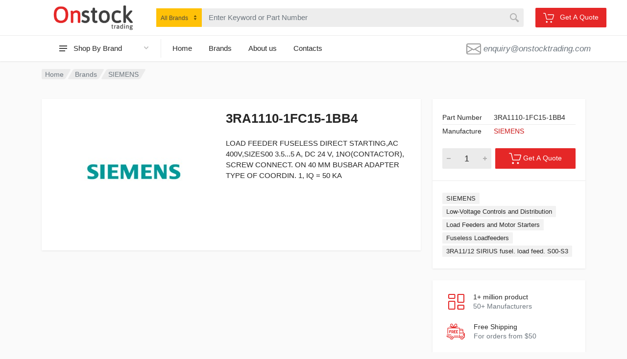

--- FILE ---
content_type: text/html; charset=UTF-8
request_url: https://onstocktrading.com/siemens/3ra1110-1fc15-1bb4
body_size: 14515
content:
<!DOCTYPE html>
<html lang="en" dir="ltr">
    <head>

<!-- Google Tag Manager -->
<script>(function(w,d,s,l,i){w[l]=w[l]||[];w[l].push({'gtm.start':
new Date().getTime(),event:'gtm.js'});var f=d.getElementsByTagName(s)[0],
j=d.createElement(s),dl=l!='dataLayer'?'&l='+l:'';j.async=true;j.src=
'https://www.googletagmanager.com/gtm.js?id='+i+dl;f.parentNode.insertBefore(j,f);
})(window,document,'script','dataLayer','GTM-W78X3BW');</script>
<!-- End Google Tag Manager -->

        <meta charset="UTF-8">
        <meta name="viewport" content="width=device-width, initial-scale=1">
        <meta name="format-detection" content="telephone=no">

        <link rel="canonical" href="https://onstocktrading.com/siemens/3ra1110-1fc15-1bb4">

            <meta name="robots" content="index, follow" />
    <title>3RA1110-1FC15-1BB4 | SIEMENS - OnStock Trading</title>
    <meta name="description" content="SIEMENS 3RA1110-1FC15-1BB4 - LOAD FEEDER FUSELESS DIRECT STARTING,AC 400V,SIZES00 3.5...5 A, DC 24 V, 1NO(CONTACTOR), SCREW CONNECT. ON 40 MM BUSBAR A">

    <script type="application/ld+json">
        {
          "@context": "https://schema.org/",
          "@type": "BreadcrumbList",
          "itemListElement": [{
            "@type": "ListItem",
            "position": 1,
            "name": "Home",
            "item": "https://www.onstocktrading.com"
          },{
            "@type": "ListItem",
            "position": 2,
            "name": "Brands",
            "item": "https://www.onstocktrading.com/brands"
          },{
            "@type": "ListItem",
            "position": 3,
            "name": "SIEMENS",
            "item": "https://onstocktrading.com/siemens"
          }]
        }
    </script>

        <script type="text/javascript">var baseUrl = "https://onstocktrading.com";</script>
        <!-- <link rel="apple-touch-icon" sizes="180x180" href="/img/icon/apple-touch-icon.png">
        <link rel="icon" type="image/png" sizes="32x32" href="/img/icon/favicon-32x32.png">
        <link rel="icon" type="image/png" sizes="16x16" href="/img/icon/favicon-16x16.png">
        <link rel="manifest" href="/img/icon/site.webmanifest"> -->

        <link rel="icon" type="image/png" href="/images/favicon.png">
        <!-- fonts -->
        <!-- <link rel="stylesheet" href="https://fonts.googleapis.com/css?family=Roboto:400,400i,500,500i,700,700i"> -->
        <!-- css -->
        <!-- <link rel="stylesheet" href="/vendor/bootstrap/css/bootstrap.css"> -->
        <link rel="stylesheet" href="/css/bootstrap-purify.css">
        <!-- <link rel="stylesheet" href="vendor/photoswipe/photoswipe.css"> -->
        <!-- <link rel="stylesheet" href="vendor/photoswipe/default-skin/default-skin.css"> -->
        <!-- <link rel="stylesheet" href="vendor/select2/css/select2.min.css"> -->
        <link rel="stylesheet" href="/css/style.css">
        <!-- <link rel="stylesheet" href="/css/style.purify.css"> -->
        <link rel="stylesheet" href="/css/style.header-classic-variant-one.css" media="(min-width: 1200px)">
        <link rel="stylesheet" href="/css/style.mobile-header-variant-one.css" media="(max-width: 1199px)">

        <link rel="stylesheet" href="/bower_components/toastr/toastr.min.css">

        <!-- font - fontawesome -->
        <!-- <link rel="stylesheet" href="/vendor/fontawesome/css/all.min.css"> -->


        <!-- <link href="https://cdnjs.cloudflare.com/ajax/libs/select2/4.0.6-rc.0/css/select2.min.css" rel="stylesheet" /> -->
        <link href="/css/select2.min.css" rel="stylesheet" />
        <style media="screen">
            .toast.toast-success {
                width:auto !important;
            }
            .select2-container{
                width: max-content !important;
                /* display: inline-table; */
            }
            .form-control + .select2-container .select2-selection--single{
                background-color: #ffc107 !important;
            }



            .header__search .select2-container .select2-selection--single{
                height:38px !important;
                width: max-content;
                /* display: inline-table; */
            }
            .header__search .select2-container .select2-selection__rendered{
                font-size: 12px;
                line-height:22px;
            }
            .header__search .search__body{
                max-width: 750px;
                width: 750px;
            }


            .block-finder .select2-container .select2-selection--single{
                height:43px !important;
                width: max-content;
                /* display: inline-table; */
            }
            .block-finder .select2-container .select2-selection__rendered{
                line-height:26px;
            }
            .select2-container--default .select2-selection--single{
                border: 1px solid #ffc107 !important;
                border-radius: 0px !important;
            }
            .select2-dropdown{
                width: max-content !important;
            }

        </style>
        <link rel="stylesheet" href="/vendor/owl-carousel/assets/owl.carousel.min.css">
    </head>

    <body ng-app="cartApp" ng-controller="addEnquiry" >

<!-- Google Tag Manager (noscript) -->
<noscript><iframe src="https://www.googletagmanager.com/ns.html?id=GTM-W78X3BW"
height="0" width="0" style="display:none;visibility:hidden"></iframe></noscript>
<!-- End Google Tag Manager (noscript) -->

        <!-- site -->
        <div class="site">
            <!-- site__mobile-header -->
                <header class="site__mobile-header">
                    <div class="mobile-header">
                        <div class="container">
                            <div class="mobile-header__body">
                                <button class="mobile-header__menu-button" type="button">
                                    <svg width="18px" height="14px">
                                        <path d="M-0,8L-0,6L18,6L18,8L-0,8ZM-0,-0L18,-0L18,2L-0,2L-0,-0ZM14,14L-0,14L-0,12L14,12L14,14Z" />
                                    </svg>
                                </button>
                                <a class="mobile-header__logo" href="https://onstocktrading.com" style="zoom:.35">
                                    <!-- mobile-logo -->
                                    <img src="/images/logo.png" alt="logo">
                                    <!-- mobile-logo / end -->
                                </a>
                                <div class="mobile-header__search mobile-search">
                                    <form action="/search" class="mobile-search__body">
                                        <input type="text" class="mobile-search__input" placeholder="Enter keyword or part number" ng-model="query" name="query" autocomplete="off">

                                        <button type="submit" class="mobile-search__button mobile-search__button--search">
                                            <svg width="20" height="20">
                                                <path d="M19.2,17.8c0,0-0.2,0.5-0.5,0.8c-0.4,0.4-0.9,0.6-0.9,0.6s-0.9,0.7-2.8-1.6c-1.1-1.4-2.2-2.8-3.1-3.9C10.9,14.5,9.5,15,8,15
        	c-3.9,0-7-3.1-7-7s3.1-7,7-7s7,3.1,7,7c0,1.5-0.5,2.9-1.3,4c1.1,0.8,2.5,2,4,3.1C20,16.8,19.2,17.8,19.2,17.8z M8,3C5.2,3,3,5.2,3,8
        	c0,2.8,2.2,5,5,5c2.8,0,5-2.2,5-5C13,5.2,10.8,3,8,3z" />
                                            </svg>
                                        </button>
                                        <button type="button" class="mobile-search__button mobile-search__button--close">
                                            <svg width="20" height="20">
                                                <path d="M16.7,16.7L16.7,16.7c-0.4,0.4-1,0.4-1.4,0L10,11.4l-5.3,5.3c-0.4,0.4-1,0.4-1.4,0l0,0c-0.4-0.4-0.4-1,0-1.4L8.6,10L3.3,4.7
        	c-0.4-0.4-0.4-1,0-1.4l0,0c0.4-0.4,1-0.4,1.4,0L10,8.6l5.3-5.3c0.4-0.4,1-0.4,1.4,0l0,0c0.4,0.4,0.4,1,0,1.4L11.4,10l5.3,5.3
        	C17.1,15.7,17.1,16.3,16.7,16.7z" />
                                            </svg>
                                        </button>
                                        <div class="mobile-search__field"></div>
                                    </form>
                                </div>
                                <div class="mobile-header__indicators">
                                    <div class="mobile-indicator mobile-indicator--search d-md-none">
                                        <button type="button" class="mobile-indicator__button">
                                            <span class="mobile-indicator__icon"><svg width="20" height="20">
                                                    <path d="M19.2,17.8c0,0-0.2,0.5-0.5,0.8c-0.4,0.4-0.9,0.6-0.9,0.6s-0.9,0.7-2.8-1.6c-1.1-1.4-2.2-2.8-3.1-3.9C10.9,14.5,9.5,15,8,15
        	c-3.9,0-7-3.1-7-7s3.1-7,7-7s7,3.1,7,7c0,1.5-0.5,2.9-1.3,4c1.1,0.8,2.5,2,4,3.1C20,16.8,19.2,17.8,19.2,17.8z M8,3C5.2,3,3,5.2,3,8
        	c0,2.8,2.2,5,5,5c2.8,0,5-2.2,5-5C13,5.2,10.8,3,8,3z"></path>
                                                </svg>
                                            </span>
                                        </button>
                                    </div>
                                    <div class="mobile-indicator">
                                        <div class="mobile-header__indicators" style="height: 30px;margin-top: 10px;">
                                            <button class="btn btn-primary btn-sm" type="button" ng-click="addEnquiry($event)">
                                                <span class="-icon" style="zoom:.5">
                                                    <svg width="32" height="32">
                                                        <circle cx="10.5" cy="27.5" r="2.5"></circle>
                                                        <circle cx="23.5" cy="27.5" r="2.5"></circle>
                                                        <path d="M26.4,21H11.2C10,21,9,20.2,8.8,19.1L5.4,4.8C5.3,4.3,4.9,4,4.4,4H1C0.4,4,0,3.6,0,3s0.4-1,1-1h3.4C5.8,2,7,3,7.3,4.3
                        	l3.4,14.3c0.1,0.2,0.3,0.4,0.5,0.4h15.2c0.2,0,0.4-0.1,0.5-0.4l3.1-10c0.1-0.2,0-0.4-0.1-0.4C29.8,8.1,29.7,8,29.5,8H14
                        	c-0.6,0-1-0.4-1-1s0.4-1,1-1h15.5c0.8,0,1.5,0.4,2,1c0.5,0.6,0.6,1.5,0.4,2.2l-3.1,10C28.5,20.3,27.5,21,26.4,21z"></path>
                                                    </svg>
                                                </span>
                                                <span class="search__button-title">Get A Quote</span>
                                            </button>
                                        </div>
                                    </div>
                                </div>

                            </div>
                        </div>
                    </div>
                </header>
                <!-- site__mobile-header / end -->
                <!-- site__header -->
                <header class="site__header" style="">
                    <div class="header" style="grid-template-rows:0">
                        <div class="header__navbar">
                            <div class="header__navbar-departments">
                                <div class="departments">
                                    <button class="departments__button" type="button">
                                        <span class="departments__button-icon"><svg width="16px" height="12px">
                                                <path d="M0,7L0,5L16,5L16,7L0,7ZM0,0L16,0L16,2L0,2L0,0ZM12,12L0,12L0,10L12,10L12,12Z" />
                                            </svg>
                                        </span>
                                        <span class="departments__button-title">Shop By Brand</span>
                                        <span class="departments__button-arrow"><svg width="9px" height="6px">
                                                <path d="M0.2,0.4c0.4-0.4,1-0.5,1.4-0.1l2.9,3l2.9-3c0.4-0.4,1.1-0.4,1.4,0.1c0.3,0.4,0.3,0.9-0.1,1.3L4.5,6L0.3,1.6C-0.1,1.3-0.1,0.7,0.2,0.4z" />
                                            </svg>
                                        </span>
                                    </button>
                                    <div class="departments__menu">
                                        <div class="departments__arrow"></div>
                                        <div class="departments__body">
                                            <ul class="departments__list">
                                                <li class="departments__list-padding" role="presentation"></li>
                                                                                                <li class="departments__item">
                                                    <a href="/siemens" class="departments__item-link">
                                                        Siemens
                                                    </a>
                                                </li>
                                                                                                <li class="departments__item">
                                                    <a href="/danfoss-drives" class="departments__item-link">
                                                        DANFOSS DRIVES
                                                    </a>
                                                </li>
                                                                                                <li class="departments__item">
                                                    <a href="/abb" class="departments__item-link">
                                                        ABB
                                                    </a>
                                                </li>
                                                                                                <li class="departments__item">
                                                    <a href="/schneider-electric" class="departments__item-link">
                                                        Schneider Electric
                                                    </a>
                                                </li>
                                                                                                <li class="departments__item">
                                                    <a href="/omron" class="departments__item-link">
                                                        Omron
                                                    </a>
                                                </li>
                                                                                                <li class="departments__item">
                                                    <a href="/pepperlfuchs" class="departments__item-link">
                                                        Pepperl+Fuchs
                                                    </a>
                                                </li>
                                                                                                <li class="departments__item">
                                                    <a href="/fireye" class="departments__item-link">
                                                        Fireye
                                                    </a>
                                                </li>
                                                                                                <li class="departments__item">
                                                    <a href="/fluke" class="departments__item-link">
                                                        Fluke
                                                    </a>
                                                </li>
                                                                                                <li class="departments__item">
                                                    <a href="/honeywell" class="departments__item-link">
                                                        Honeywell
                                                    </a>
                                                </li>
                                                                                                <li class="departments__item">
                                                    <a href="/smc" class="departments__item-link">
                                                        SMC
                                                    </a>
                                                </li>
                                                                                                <li class="departments__item">
                                                    <a href="/johnson-controls" class="departments__item-link">
                                                        Johnson Controls
                                                    </a>
                                                </li>
                                                                                                <li class="departments__item">
                                                    <a href="/sick" class="departments__item-link">
                                                        Sick
                                                    </a>
                                                </li>
                                                                                                <li class="departments__item">
                                                    <a href="/ifm-electronic" class="departments__item-link">
                                                        IFM Electronic
                                                    </a>
                                                </li>
                                                                                                <li class="departments__item">
                                                    <a href="/bosch-rexroth-ag" class="departments__item-link">
                                                        BOSCH REXROTH AG
                                                    </a>
                                                </li>
                                                                                                <li class="departments__item">
                                                    <a href="/hydac-international-gmbh" class="departments__item-link">
                                                        HYDAC INTERNATIONAL GMBH
                                                    </a>
                                                </li>
                                                                                                <li class="departments__list-padding" role="presentation"></li>
                                            </ul>
                                            <div class="departments__menu-container"></div>
                                        </div>
                                    </div>
                                </div>
                            </div>
                            <div class="header__navbar-menu">
                                <div class="main-menu">
                                    <ul class="main-menu__list">
                                        <li class="main-menu__item main-menu__item--submenu--menu main-menu__item--has-submenu">
                                            <a href="https://onstocktrading.com" class="main-menu__link">
                                                Home
                                            </a>
                                        </li>
                                        <li class="main-menu__item main-menu__item--submenu--menu main-menu__item--has-submenu">
                                            <a href="https://onstocktrading.com/brands" class="main-menu__link">
                                                Brands
                                            </a>
                                        </li>
                                        <li class="main-menu__item main-menu__item--submenu--menu main-menu__item--has-submenu">
                                            <a href="https://onstocktrading.com/about-us" class="main-menu__link">
                                                About us
                                            </a>
                                        </li>
                                        <li class="main-menu__item main-menu__item--submenu--menu main-menu__item--has-submenu">
                                            <a href="https://onstocktrading.com/contact-us" class="main-menu__link">
                                                Contacts
                                            </a>
                                        </li>
                                    </ul>
                                </div>
                            </div>
                            <div class="header__navbar-phone phone">
                                <i href="" class="phone__body">
                                    <div class="phone__title">
                                        <svg width="2em" height="2em" viewBox="0 0 16 16" class="bi bi-envelope" fill="currentColor" xmlns="http://www.w3.org/2000/svg">
                                          <path fill-rule="evenodd" d="M0 4a2 2 0 0 1 2-2h12a2 2 0 0 1 2 2v8a2 2 0 0 1-2 2H2a2 2 0 0 1-2-2V4zm2-1a1 1 0 0 0-1 1v.217l7 4.2 7-4.2V4a1 1 0 0 0-1-1H2zm13 2.383l-4.758 2.855L15 11.114v-5.73zm-.034 6.878L9.271 8.82 8 9.583 6.728 8.82l-5.694 3.44A1 1 0 0 0 2 13h12a1 1 0 0 0 .966-.739zM1 11.114l4.758-2.876L1 5.383v5.73z"/>
                                        </svg>
                                    </div>
                                    <div class="phone__number text-secondary">enquiry@onstocktrading.com</div>
                                </i>
                            </div>
                        </div>
                        <div class="header__logo">
                            <a href="https://onstocktrading.com" class="logo">
                                <div class="logo__image">
                                    <!-- logo -->
                                    <img src="/images/logo.png" width="170" alt="logo">
                                    <!-- logo / end -->
                                </div>
                            </a>
                        </div>
                        <div class="header__search">
                            <div class="search">
                                <form action="/search" class="search__body" style="margin:0 auto">
                                    <div class="search__shadow"></div>
                                    <input class="search__input" type="text" placeholder="Enter Keyword or Part Number" ng-model="query" name="query" autocomplete="off">
                                    <div class="" style="order:-1">

                                        <select class="search__button search__button--start form-control select2 select2-hidden-accessible" data-select2-id="1" tabindex="-1" aria-hidden="true"  name="brand">
                                            <option value="0">All Brands</option>
                                                                                        <option value="abb" >ABB</option>
                                                                                        <option value="argo-hytos-gmbh" >ARGO-HYTOS GmbH</option>
                                                                                        <option value="ashcroft" >Ashcroft</option>
                                                                                        <option value="auburn" >Auburn</option>
                                                                                        <option value="baldor" >Baldor</option>
                                                                                        <option value="banner-engineering" >Banner Engineering</option>
                                                                                        <option value="baso" >BASO</option>
                                                                                        <option value="baumer" >Baumer</option>
                                                                                        <option value="belimo" >Belimo</option>
                                                                                        <option value="bieri-hydraulik-ag" >BIERI HYDRAULIK AG</option>
                                                                                        <option value="bimba" >Bimba</option>
                                                                                        <option value="burkert" >Burkert</option>
                                                                                        <option value="bosch-rexroth-ag" >BOSCH REXROTH AG</option>
                                                                                        <option value="bosch-rexroth-oil-control" >BOSCH REXROTH OIL CONTROL</option>
                                                                                        <option value="bucher-hydraulics-gmbh" >BUCHER HYDRAULICS GMBH</option>
                                                                                        <option value="casappa-spa" >CASAPPA S.P.A.</option>
                                                                                        <option value="danfoss-drives" >DANFOSS DRIVES</option>
                                                                                        <option value="danfoss-refrigeration" >Danfoss Refrigeration</option>
                                                                                        <option value="dwyer" >Dwyer</option>
                                                                                        <option value="eaton-vickers" >EATON VICKERS</option>
                                                                                        <option value="enerpac" >Enerpac</option>
                                                                                        <option value="ebm-papst" >EBM-Papst</option>
                                                                                        <option value="filtration-group-mahle" >FILTRATION GROUP (MAHLE)</option>
                                                                                        <option value="fireye" >Fireye</option>
                                                                                        <option value="fluke" >Fluke</option>
                                                                                        <option value="hawe-hydraulik-se" >HAWE HYDRAULIK SE</option>
                                                                                        <option value="honeywell" >Honeywell</option>
                                                                                        <option value="hydac-international-gmbh" >HYDAC INTERNATIONAL GMBH</option>
                                                                                        <option value="ifm-electronic" >IFM Electronic</option>
                                                                                        <option value="johnson-controls" >Johnson Controls</option>
                                                                                        <option value="kmc" >KMC</option>
                                                                                        <option value="ktr-kupplungstechnik-gmbh" >KTR KUPPLUNGSTECHNIK GMBH</option>
                                                                                        <option value="nachi-fujikoshi-corp" >NACHI-FUJIKOSHI CORP.</option>
                                                                                        <option value="olaer-industries-gmbh" >OLAER INDUSTRIES GMBH</option>
                                                                                        <option value="pedro-roquet" >PEDRO ROQUET</option>
                                                                                        <option value="rl-hydraulics-gmbh" >R+L HYDRAULICS GMBH</option>
                                                                                        <option value="sun-hydraulics" >SUN HYDRAULICS</option>
                                                                                        <option value="omron" >Omron</option>
                                                                                        <option value="pepperlfuchs" >Pepperl+Fuchs</option>
                                                                                        <option value="robertshaw" >Robertshaw</option>
                                                                                        <option value="roth-hydraulics-gmbh" >ROTH HYDRAULICS GMBH</option>
                                                                                        <option value="schneider-electric" >Schneider Electric</option>
                                                                                        <option value="sick" >Sick</option>
                                                                                        <option value="siemens" >Siemens</option>
                                                                                        <option value="smc" >SMC</option>
                                                                                        <option value="trane" >Trane</option>
                                                                                        <option value="turck" >Turck</option>
                                                                                        <option value="univer" >Univer</option>
                                                                                        <option value="walter-stauffenberg" >WALTER STAUFFENBERG</option>
                                                                                        <option value="watts" >Watts</option>
                                                                                        <option value="westwood" >Westwood</option>
                                                                                        <option value="white-rodgers" >White Rodgers</option>
                                                                                    </select>
                                    </div>
                                    <button class="search__button search__button--end" type="submit">
                                        <span class="search__button-icon"><svg width="20" height="20">
                                                <path d="M19.2,17.8c0,0-0.2,0.5-0.5,0.8c-0.4,0.4-0.9,0.6-0.9,0.6s-0.9,0.7-2.8-1.6c-1.1-1.4-2.2-2.8-3.1-3.9C10.9,14.5,9.5,15,8,15
        	c-3.9,0-7-3.1-7-7s3.1-7,7-7s7,3.1,7,7c0,1.5-0.5,2.9-1.3,4c1.1,0.8,2.5,2,4,3.1C20,16.8,19.2,17.8,19.2,17.8z M8,3C5.2,3,3,5.2,3,8
        	c0,2.8,2.2,5,5,5c2.8,0,5-2.2,5-5C13,5.2,10.8,3,8,3z" />
                                            </svg>
                                        </span>
                                    </button>
                                    <div class="search__box"></div>
                                    <div class="search__decor">
                                        <div class="search__decor-start"></div>
                                        <div class="search__decor-end"></div>
                                    </div>
                                </form>
                            </div>
                        </div>
                        <div class="header__indicators">
                            <div class="header__navbar-phone phone">
                                <button class="btn btn-primary btn" type="button" ng-click="addEnquiry($event)">
                                    <span class="-icon" style="zoom:.7">
                                        <svg width="32" height="32">
                                            <circle cx="10.5" cy="27.5" r="2.5"></circle>
                                            <circle cx="23.5" cy="27.5" r="2.5"></circle>
                                            <path d="M26.4,21H11.2C10,21,9,20.2,8.8,19.1L5.4,4.8C5.3,4.3,4.9,4,4.4,4H1C0.4,4,0,3.6,0,3s0.4-1,1-1h3.4C5.8,2,7,3,7.3,4.3
            	l3.4,14.3c0.1,0.2,0.3,0.4,0.5,0.4h15.2c0.2,0,0.4-0.1,0.5-0.4l3.1-10c0.1-0.2,0-0.4-0.1-0.4C29.8,8.1,29.7,8,29.5,8H14
            	c-0.6,0-1-0.4-1-1s0.4-1,1-1h15.5c0.8,0,1.5,0.4,2,1c0.5,0.6,0.6,1.5,0.4,2.2l-3.1,10C28.5,20.3,27.5,21,26.4,21z"></path>
                                        </svg>
                                    </span>
                                    <span class="search__button-title">Get A Quote</span>
                                </button>
                            </div>

                        </div>
                    </div>
                </header>
                <!-- site__header / end -->

            <!-- site__body -->
            <div class="site__body">
                
            <div class="block-header block-header--has-breadcrumb">
                <div class="container">
                    <div class="block-header__body">
                        <nav class="breadcrumb block-header__breadcrumb" aria-label="breadcrumb">
                            <ol class="breadcrumb__list">
                                <li class="breadcrumb__spaceship-safe-area" role="presentation"></li>
                                <li class="breadcrumb__item breadcrumb__item--parent breadcrumb__item--first">
                                    <a href="https://onstocktrading.com" title="Home" class="breadcrumb__item-link">Home</a>
                                </li>
                                <li class="breadcrumb__item breadcrumb__item--parent">
                                    <a href="https://onstocktrading.com/brands" title="Brands" class="breadcrumb__item-link">Brands</a>
                                </li>
                                <li class="breadcrumb__item breadcrumb__item--parent">
                                    <a class="breadcrumb__item-link" href="https://onstocktrading.com/siemens" title="SIEMENS">SIEMENS</a>
                                </li>
                                <!-- <li class="breadcrumb__item breadcrumb__item--current breadcrumb__item--last" aria-current="page">
                                    <span class="breadcrumb__item-link">3RA1110-1FC15-1BB4 </span>
                                </li> -->
                            </ol>
                        </nav>
                    </div>
                </div>
            </div>
            <div class="block-split">
                <div class="container">
                    <div class="block-split__row row no-gutters">
                        <div class="block-split__item block-split__item-content col-auto">
                            <div class="product product--layout--full">
                                <div class="product__body">
                                    <div class="product__card product__card--one"></div>
                                    <div class="product__card product__card--two"></div>
                                    <div class="product-gallery product-gallery--layout--product-full product__gallery" data-layout="product-full">
                                        <div class="product-gallery__featured" style="text-align: center;">
                                                                                        <img class="image__tag" src="/img/brand/siemens.jpg" alt="3RA1110-1FC15-1BB4 ">
                                                                                    </div>
                                    </div>

                                    <div class="product__header">
                                        <h1 class="product__title">3RA1110-1FC15-1BB4 </h1>
                                        <div class="product__subtitle">
                                        </div>
                                    </div>
                                    <div class="product__main">
                                        <div class="product__excerpt">
                                            LOAD FEEDER FUSELESS DIRECT STARTING,AC 400V,SIZES00 3.5...5 A, DC 24 V, 1NO(CONTACTOR), SCREW CONNECT. ON 40 MM BUSBAR ADAPTER TYPE OF COORDIN. 1, IQ = 50 KA
                                        </div>

                                    </div>
                                    <div class="product__info">
                                        <div class="product__info-card">
                                            <div class="product__info-body">
                                                <!-- <div class="product__prices-stock">
                                                    <div class="product__prices">
                                                        <div class="product__price product__price--current">$1,499.00</div>
                                                    </div>
                                                    <div class="status-badge status-badge--style--success product__stock status-badge--has-text">
                                                        <div class="status-badge__body">
                                                            <div class="status-badge__text">In Stock</div>
                                                            <div class="status-badge__tooltip" tabindex="0" data-toggle="tooltip" title="In&#x20;Stock"></div>
                                                        </div>
                                                    </div>
                                                </div> -->
                                                <div class="product__meta">
                                                    <table>
                                                        <tr>
                                                            <th>Part Number</th>
                                                            <td>3RA1110-1FC15-1BB4 </td>
                                                        </tr>
                                                        <tr>
                                                            <th>Manufacture</th>
                                                            <td><a href="/siemens">SIEMENS</a></td>
                                                        </tr>
                                                    </table>
                                                </div>
                                            </div>
                                            <div class="product__actions">
                                                <div class="product__actions-item product__actions-item--quantity">
                                                    <div class="input-number">
                                                        <input class="form-control form-control-lg input-number__input" type="number" min="1" value="1" ng-model="quantity[0]">
                                                        <div class="input-number__add"></div>
                                                        <div class="input-number__sub"></div>
                                                    </div>
                                                </div>
                                                <div class="product__actions-item product__actions-item--addtocart" style="zoom:.8">
                                                    <button class="btn btn-primary btn-lg btn-block" ng-click="addEnquiry($event)" data-p-id="11599" data-p-name="3RA1110-1FC15-1BB4 " data-p-slug="3ra1110-1fc15-1bb4" data-b-slug="siemens" data-key="0" title="Get A Quote">
                                                        <!-- <span class="-icon" style="zoom:1"> -->
                                                            <svg width="32" height="32" class="d-sm-non">
                                                                <circle cx="10.5" cy="27.5" r="2.5"></circle>
                                                                <circle cx="23.5" cy="27.5" r="2.5"></circle>
                                                                <path d="M26.4,21H11.2C10,21,9,20.2,8.8,19.1L5.4,4.8C5.3,4.3,4.9,4,4.4,4H1C0.4,4,0,3.6,0,3s0.4-1,1-1h3.4C5.8,2,7,3,7.3,4.3
                                	l3.4,14.3c0.1,0.2,0.3,0.4,0.5,0.4h15.2c0.2,0,0.4-0.1,0.5-0.4l3.1-10c0.1-0.2,0-0.4-0.1-0.4C29.8,8.1,29.7,8,29.5,8H14
                                	c-0.6,0-1-0.4-1-1s0.4-1,1-1h15.5c0.8,0,1.5,0.4,2,1c0.5,0.6,0.6,1.5,0.4,2.2l-3.1,10C28.5,20.3,27.5,21,26.4,21z"></path>
                                                            </svg>
                                                        <!-- </span>  -->
                                                        <span>Get A Quote</span>
                                                        </button>
                                                </div>
                                                <div class="product__actions-divider"></div>

                                            </div>

                                            <div class="product__tags-and-share-links">
                                                <div class="product__tags tags tags--sm">
                                                    <div class="tags__list">
                                                        <a href="/siemens">SIEMENS</a>

                                                                                                                                                                                                                                                                                                                                                       <a href="https://onstocktrading.com/siemens/cat/low-voltage-controls-and-distribution" title="Low-Voltage Controls and Distribution">Low-Voltage Controls and Distribution</a>
                                                                                                                                                                                                                                     <a href="https://onstocktrading.com/siemens/cat/load-feeders-and-motor-starters" title="Load Feeders and Motor Starters">Load Feeders and Motor Starters</a>
                                                                                                                                                                                                                                     <a href="https://onstocktrading.com/siemens/cat/fuseless-loadfeeders" title="Fuseless Loadfeeders">Fuseless Loadfeeders</a>
                                                                                                                                                                                                                                     <a href="https://onstocktrading.com/siemens/cat/3ra1112-sirius-fusel-load-feed-s00-s3" title="3RA11/12 SIRIUS  fusel. load feed. S00-S3">3RA11/12 SIRIUS  fusel. load feed. S00-S3</a>
                                                                                                                                                                      </div>
                                                </div>
                                            </div>
                                        </div>
                                        <div class="product__shop-features shop-features">
                                            <ul class="shop-features__list">
                                                <li class="shop-features__item">
                                                    <div class="shop-features__item-icon">
                                                        <svg width="1em" height="1em" viewBox="0 0 16 16" class="bi bi-columns-gap" fill="currentColor" xmlns="http://www.w3.org/2000/svg"style="color: #e52727;font-size:40px;margin-left:5px;zoom:.85">
                                                          <path fill-rule="evenodd" d="M6 1H1v3h5V1zM1 0a1 1 0 0 0-1 1v3a1 1 0 0 0 1 1h5a1 1 0 0 0 1-1V1a1 1 0 0 0-1-1H1zm14 12h-5v3h5v-3zm-5-1a1 1 0 0 0-1 1v3a1 1 0 0 0 1 1h5a1 1 0 0 0 1-1v-3a1 1 0 0 0-1-1h-5zM6 8H1v7h5V8zM1 7a1 1 0 0 0-1 1v7a1 1 0 0 0 1 1h5a1 1 0 0 0 1-1V8a1 1 0 0 0-1-1H1zm14-6h-5v7h5V1zm-5-1a1 1 0 0 0-1 1v7a1 1 0 0 0 1 1h5a1 1 0 0 0 1-1V1a1 1 0 0 0-1-1h-5z"/>
                                                        </svg>
                                                    </div>
                                                    <div class="shop-features__info">
                                                        <div class="shop-features__item-title">1+ million product</div>
                                                        <div class="shop-features__item-subtitle">50+ Manufacturers</div>
                                                    </div>
                                                </li>
                                                <li class="shop-features__divider" role="presentation"></li>
                                                <li class="shop-features__item">
                                                    <div class="shop-features__item-icon">
                                                        <svg width="48" height="48" viewBox="0 0 48 48">
                                                            <path d="M44.6,26.9l-1.2-5c0.3-0.1,0.6-0.4,0.6-0.7v-0.8c0-1.7-1.4-3.2-3.2-3.2h-5.7v-1.7c0-0.9-0.7-1.6-1.6-1.6H23.1l6.4-2.6
	c0.4-0.2,0.6-0.6,0.4-1c-0.2-0.4-0.6-0.6-1-0.4l-5.2,2.1c1.6-1,3.2-2.2,3.8-2.9c1.2-1.5,0.9-3.7-0.7-4.9c-1.5-1.2-3.7-0.9-4.9,0.7
	l0,0c-0.9,1.1-2,4.3-2.7,6.5c-0.7-2.2-1.9-5.4-2.7-6.5l0,0c-1.2-1.5-3.4-1.8-4.9-0.7C10,5.5,9.7,7.7,10.9,9.2
	c0.6,0.8,2.2,1.9,3.8,2.9l-5.2-2.1c-0.4-0.2-0.8,0-1,0.4c-0.2,0.4,0,0.8,0.4,1l6.4,2.6H4.8c-0.9,0-1.6,0.7-1.6,1.6v13.6
	C3.2,29.6,3.5,30,4,30c0.4,0,0.8-0.3,0.8-0.8V15.6c0,0,0,0,0,0h28.9c0,0,0,0,0,0v13.6c0,0.4,0.3,0.8,0.8,0.8c0.4,0,0.8-0.3,0.8-0.8
	v-0.9H44c0,0,0,0,0,0c0,0,0,0,0,0c1.1,0,2,0.7,2.3,1.7H44c-0.4,0-0.8,0.3-0.8,0.8v1.6c0,1.3,1.1,2.4,2.4,2.4h0.9v3.3h-2
	c-0.6-1.9-2.4-3.2-4.5-3.2c-2.1,0-3.9,1.3-4.5,3.2h-0.4v-5.7c0-0.4-0.3-0.8-0.8-0.8c-0.4,0-0.8,0.3-0.8,0.8v5.7H18.1
	c-0.6-1.9-2.4-3.2-4.5-3.2c-2.1,0-3.9,1.3-4.5,3.2H4.8c0,0,0,0,0,0v-1.7H8c0.4,0,0.8-0.3,0.8-0.8S8.4,34.9,8,34.9H0.8
	c-0.4,0-0.8,0.3-0.8,0.8s0.3,0.8,0.8,0.8h2.5V38c0,0.9,0.7,1.6,1.6,1.6h4.1c0,0,0,0,0,0c0,2.6,2.1,4.8,4.8,4.8s4.8-2.1,4.8-4.8
	c0,0,0,0,0,0h16.9c0,0,0,0,0,0c0,2.6,2.1,4.8,4.8,4.8s4.8-2.1,4.8-4.8c0,0,0,0,0,0h2.5c0.4,0,0.8-0.3,0.8-0.8v-8
	C48,28.8,46.5,27.2,44.6,26.9z M23.1,5.9L23.1,5.9c0.7-0.9,1.9-1,2.8-0.4s1,1.9,0.4,2.8c-0.3,0.3-1.1,1.2-4.1,3
	c-0.6,0.4-1.2,0.7-1.7,1C21.2,10.1,22.4,6.9,23.1,5.9z M12.1,8.3c-0.7-0.9-0.5-2.1,0.4-2.8c0.4-0.3,0.8-0.4,1.2-0.4
	c0.6,0,1.2,0.3,1.6,0.8l0,0c0.7,1,1.9,4.2,2.6,6.5c-0.5-0.3-1.1-0.6-1.7-1C13.2,9.5,12.4,8.7,12.1,8.3z M35.2,21.9h6.7l1.2,4.9h-7.9
	V21.9z M40.8,18.7c0.9,0,1.7,0.7,1.7,1.7v0h-7.3v-1.7L40.8,18.7L40.8,18.7z M13.6,42.9c-1.8,0-3.3-1.5-3.3-3.3s1.5-3.3,3.3-3.3
	s3.3,1.5,3.3,3.3S15.4,42.9,13.6,42.9z M40,42.9c-1.8,0-3.3-1.5-3.3-3.3s1.5-3.3,3.3-3.3s3.3,1.5,3.3,3.3S41.8,42.9,40,42.9z
	 M45.6,33.3c-0.5,0-0.9-0.4-0.9-0.9v-0.9h1.7v1.7L45.6,33.3L45.6,33.3z" />
                                                            <path d="M13.6,38.1c-0.9,0-1.6,0.7-1.6,1.6s0.7,1.6,1.6,1.6s1.6-0.7,1.6-1.6S14.4,38.1,13.6,38.1z" />
                                                            <path d="M40,38.1c-0.9,0-1.6,0.7-1.6,1.6s0.7,1.6,1.6,1.6c0.9,0,1.6-0.7,1.6-1.6S40.9,38.1,40,38.1z" />
                                                            <path d="M19.2,35.6c0,0.4,0.3,0.8,0.8,0.8h11.2c0.4,0,0.8-0.3,0.8-0.8s-0.3-0.8-0.8-0.8H20C19.6,34.9,19.2,35.2,19.2,35.6z" />
                                                            <path d="M2.4,33.2H12c0.4,0,0.8-0.3,0.8-0.8s-0.3-0.8-0.8-0.8H2.4c-0.4,0-0.8,0.3-0.8,0.8S1.9,33.2,2.4,33.2z" />
                                                            <path d="M12,21.9c0.4,0,0.8-0.3,0.8-0.8s-0.3-0.8-0.8-0.8H8.8c-0.4,0-0.8,0.3-0.8,0.8v6.4c0,0.4,0.3,0.8,0.8,0.8
	c0.4,0,0.8-0.3,0.8-0.8v-2.5h1.7c0.4,0,0.8-0.3,0.8-0.8s-0.3-0.8-0.8-0.8H9.5v-1.7L12,21.9L12,21.9z" />
                                                            <path d="M19.1,23.2c0-1.5-1.2-2.8-2.8-2.8h-2c-0.4,0-0.8,0.3-0.8,0.8v6.4c0,0.4,0.3,0.8,0.8,0.8c0.4,0,0.8-0.3,0.8-0.8V26h1.3
	l1.4,2.1c0.1,0.2,0.4,0.3,0.6,0.3c0.1,0,0.3,0,0.4-0.1c0.3-0.2,0.4-0.7,0.2-1l-1.1-1.7C18.6,25,19.1,24.2,19.1,23.2z M15.1,21.9h1.3
	c0.7,0,1.3,0.6,1.3,1.3s-0.6,1.3-1.3,1.3h-1.3V21.9z" />
                                                            <path d="M24,21.9c0.4,0,0.8-0.3,0.8-0.8s-0.3-0.8-0.8-0.8h-3.2c-0.4,0-0.8,0.3-0.8,0.8v6.4c0,0.4,0.3,0.8,0.8,0.8H24
	c0.4,0,0.8-0.3,0.8-0.8s-0.3-0.8-0.8-0.8h-2.5v-1.7c0,0,0,0,0,0h1.6c0.4,0,0.8-0.3,0.8-0.8s-0.3-0.8-0.8-0.8h-1.6c0,0,0,0,0,0v-1.7
	L24,21.9L24,21.9z" />
                                                            <path d="M29.6,21.9c0.4,0,0.8-0.3,0.8-0.8s-0.3-0.8-0.8-0.8h-3.2c-0.4,0-0.8,0.3-0.8,0.8v6.4c0,0.4,0.3,0.8,0.8,0.8h3.2
	c0.4,0,0.8-0.3,0.8-0.8s-0.3-0.8-0.8-0.8h-2.5v-1.7H28c0.4,0,0.8-0.3,0.8-0.8s-0.3-0.8-0.8-0.8h-0.9v-1.7L29.6,21.9L29.6,21.9z" />
                                                        </svg>
                                                    </div>
                                                    <div class="shop-features__info">
                                                        <div class="shop-features__item-title">Free Shipping</div>
                                                        <div class="shop-features__item-subtitle">For orders from $50</div>
                                                    </div>
                                                </li>
                                                <li class="shop-features__divider" role="presentation"></li>
                                                <li class="shop-features__item">
                                                    <div class="shop-features__item-icon">
                                                        <svg width="48" height="48" viewBox="0 0 48 48">
                                                            <path d="M46.218,18.168h-0.262v-0.869c0-1.175-1.211-1.766-2.453-1.766c-0.521,0-0.985,0.094-1.366,0.263
    c0.015-0.028,2.29-4.591,2.303-4.62c0.968-2.263-3.041-4.024-4.372-1.449l-5.184,10.166c-0.35,0.648-0.364,1.449,0.033,2.081
    c-0.206-0.107-0.432-0.166-0.668-0.166h-4.879c1.555-1.597,6.638-3.535,6.638-8.011c0-1.599-0.676-3.02-1.903-4.002
    c-1.088-0.87-2.52-1.35-4.033-1.35c-2.802,0-5.779,1.758-5.779,5.015c0,2.195,1.426,2.522,2.275,2.522
    c1.653,0,2.545-1.022,2.545-1.983c0-0.485,0.117-0.981,0.981-0.981c0.906,0,1.003,0.623,1.003,0.891
    c0,2.284-7.074,4.474-7.074,8.399v2.178c0,1.147,1.319,1.781,2.23,1.781h7.995c1.426,0,2.332-2.195,1.348-3.669
    c0.265,0.137,0.569,0.21,0.898,0.21h4.552v1.678c0,1.049,1.01,1.781,2.455,1.781s2.455-0.733,2.455-1.781v-1.678h0.262
    c1.02,0,1.781-1.225,1.781-2.32C48,19.144,47.251,18.168,46.218,18.168L46.218,18.168z M34.241,24.861h-7.987
    c-0.389,0-0.802-0.258-0.824-0.375v-2.179c0-3.056,7.074-5.046,7.074-8.399c0-1.107-0.754-2.298-2.41-2.298
    c-1.473,0-2.388,0.915-2.388,2.388c0,0.236-0.405,0.577-1.138,0.577c-0.492,0-0.869-0.082-0.869-1.116
    c0-2.344,2.253-3.609,4.373-3.609c2.251,0,4.53,1.355,4.53,3.946c0,4.526-6.94,5.826-6.94,8.511v0.202
    c0,0.389,0.315,0.703,0.703,0.703l5.882,0c0.091,0.015,0.354,0.314,0.354,0.802C34.601,24.494,34.349,24.825,34.241,24.861
    L34.241,24.861z M46.194,21.402h-0.941c-0.388,0-0.703,0.315-0.703,0.703v2.381c0,0.151-0.44,0.375-1.048,0.375
    c-0.608,0-1.049-0.224-1.049-0.375v-2.381c0-0.389-0.315-0.703-0.703-0.703h-5.255c-0.518,0-0.545-0.528-0.371-0.846
    c0.003-0.006,0.006-0.012,0.009-0.018l5.186-10.17c0.533-1.031,1.883-0.238,1.884,0.097c-0.011,0.087,0.038-0.035-4.014,8.092
    c-0.233,0.468,0.109,1.017,0.629,1.017h1.932c0.388,0,0.703-0.315,0.703-0.703v-1.572c0-0.123,0.409-0.36,1.051-0.36
    c0.618,0,1.046,0.223,1.046,0.36v1.572c0,0.389,0.315,0.703,0.703,0.703h0.966c0.196,0,0.375,0.435,0.375,0.914
    C46.593,20.951,46.324,21.338,46.194,21.402L46.194,21.402z M41.046,17.984v0.184h-0.092L41.046,17.984z M41.046,17.984" />
                                                            <path d="M36.976,36.602c2.428-2.291,4.227-5.18,5.202-8.354c0.114-0.371-0.094-0.764-0.465-0.879
    c-0.371-0.114-0.765,0.095-0.879,0.466c-0.903,2.941-2.571,5.62-4.823,7.744c-0.282,0.267-0.295,0.712-0.029,0.994
    C36.249,36.856,36.694,36.869,36.976,36.602L36.976,36.602z M36.976,36.602" />
                                                            <path d="M35.099,7.86c0.226-0.316,0.152-0.756-0.164-0.981C29.684,3.131,23.098,2.38,17.381,4.38
    c-0.367,0.128-0.559,0.53-0.431,0.896c0.128,0.366,0.53,0.56,0.896,0.431c5.23-1.83,11.346-1.199,16.272,2.316
    C34.434,8.249,34.873,8.176,35.099,7.86L35.099,7.86z M35.099,7.86" />
                                                            <path d="M25.247,43.573c-0.857-0.491-1.854-0.639-2.807-0.416c-0.525,0.123-1.064,0.207-1.602,0.251
    c-0.387,0.032-0.675,0.371-0.643,0.758c0.032,0.387,0.37,0.675,0.758,0.644c0.606-0.05,1.214-0.145,1.807-0.284
    c0.606-0.141,1.241-0.047,1.788,0.267c1.583,0.908,3.528,0.884,5.076-0.064c3.605-2.207,3.212-1.964,3.359-2.061
    c2.24-1.464,2.922-4.464,1.519-6.755l-2.538-4.145c-1.436-2.345-4.508-3.068-6.835-1.644l-3.235,1.981
    c-1.472,0.901-2.358,2.477-2.371,4.214c-0.001,0.153-0.145,0.269-0.293,0.237c-1.228-0.265-2.372-0.847-3.306-1.683
    c-1.403-1.255-2.633-2.596-3.656-3.984c-0.23-0.313-0.67-0.379-0.983-0.149c-0.313,0.23-0.379,0.671-0.149,0.983
    c1.08,1.465,2.375,2.878,3.85,4.197c1.116,0.999,2.481,1.694,3.947,2.01c1.02,0.22,1.988-0.557,1.996-1.602
    c0.009-1.248,0.644-2.379,1.699-3.025l2.742-1.679l6.261,10.224l-2.742,1.679C27.78,44.209,26.384,44.225,25.247,43.573
    L25.247,43.573z M26.622,30.977c1.54-0.495,3.282,0.119,4.142,1.525l2.538,4.145c0.865,1.413,0.611,3.242-0.524,4.383
    L26.622,30.977z M26.622,30.977" />
                                                            <path d="M0.403,23.192c0.998,3.783,2.422,7.199,4.232,10.155c1.81,2.956,4.206,5.777,7.121,8.386
    c1.613,1.443,3.59,2.435,5.717,2.868c0.377,0.078,0.751-0.165,0.83-0.549c0.078-0.381-0.168-0.752-0.549-0.829
    c-1.883-0.383-3.632-1.261-5.06-2.538c-2.813-2.517-5.121-5.233-6.859-8.072c-1.739-2.839-3.108-6.13-4.071-9.78
    c-0.902-3.419-0.07-7.084,2.228-9.803c0.632-0.748,0.954-1.704,0.906-2.69C4.834,9.03,5.483,7.795,6.592,7.116l2.742-1.679
    l6.261,10.224l-2.742,1.679c-1.043,0.639-2.327,0.696-3.436,0.153c-0.93-0.455-2.048,0.053-2.319,1.052
    c-0.396,1.462-0.401,3.008-0.015,4.47c0.558,2.115,1.315,4.081,2.249,5.843c0.182,0.343,0.608,0.474,0.951,0.292
    c0.343-0.182,0.474-0.608,0.292-0.951c-0.884-1.667-1.601-3.532-2.132-5.543c-0.323-1.225-0.319-2.519,0.012-3.744
    c0.04-0.147,0.206-0.223,0.342-0.156c1.543,0.756,3.334,0.675,4.789-0.216l3.235-1.981c2.322-1.422,3.082-4.485,1.643-6.835
    l-2.538-4.145c-1.44-2.351-4.516-3.063-6.835-1.643L5.858,5.917C4.31,6.864,3.404,8.585,3.493,10.409
    c0.031,0.63-0.174,1.239-0.575,1.714C0.324,15.192-0.616,19.33,0.403,23.192L0.403,23.192z M14.728,6.314l2.538,4.145
    c0.865,1.414,0.61,3.243-0.524,4.383L10.586,4.788C12.12,4.295,13.864,4.903,14.728,6.314L14.728,6.314z M14.728,6.314" />
                                                        </svg>
                                                    </div>
                                                    <div class="shop-features__info">
                                                        <div class="shop-features__item-title">Support 24/7</div>
                                                        <div class="shop-features__item-subtitle">Call us anytime</div>
                                                    </div>
                                                </li>
                                                <li class="shop-features__divider" role="presentation"></li>
                                                <li class="shop-features__item">
                                                    <div class="shop-features__item-icon">
                                                        <svg width="48" height="48" viewBox="0 0 48 48">
                                                            <path d="M30,34.4H2.5c-0.5,0-0.9-0.4-0.9-0.9V7.7c0-0.5,0.4-0.9,0.9-0.9H42c0.5,0,0.9,0.4,0.9,0.9v11.2c0,0.4,0.4,0.8,0.8,0.8
	c0.4,0,0.8-0.4,0.8-0.8V7.7c0-1.4-1.1-2.5-2.5-2.5H2.5C1.1,5.2,0,6.3,0,7.7v25.8C0,34.8,1.1,36,2.5,36H30c0.4,0,0.8-0.4,0.8-0.8
	C30.8,34.7,30.5,34.4,30,34.4z" />
                                                            <path d="M15.4,18v-5.2c0-0.9-0.7-1.7-1.7-1.7H6.8c-0.9,0-1.7,0.7-1.7,1.7V18c0,0.9,0.7,1.7,1.7,1.7h6.9C14.6,19.7,15.4,18.9,15.4,18
	z M13.7,12.8V18c0,0,0,0.1-0.1,0.1h-3.5v-1.8h0.9c0.4,0,0.8-0.4,0.8-0.8c0-0.4-0.4-0.8-0.8-0.8h-0.9v-1.8L13.7,12.8
	C13.7,12.8,13.7,12.8,13.7,12.8z M6.8,18v-5.2c0,0,0-0.1,0.1-0.1h1.8V18L6.8,18C6.8,18,6.8,18,6.8,18z" />
                                                            <path d="M32.2,11.1c-0.8-0.5-1.7-0.8-2.6-0.8c-2.6,0-4.7,2.1-4.7,4.7s2.1,4.7,4.7,4.7c1,0,1.8-0.3,2.6-0.8c0.8,0.5,1.7,0.8,2.6,0.8
	c2.6,0,4.7-2.1,4.7-4.7s-2.1-4.7-4.7-4.7C33.8,10.3,32.9,10.6,32.2,11.1z M26.5,15c0-1.7,1.4-3.1,3.1-3.1c0.5,0,0.9,0.1,1.4,0.3
	C30.4,13,30.1,14,30.1,15c0,1,0.3,1.9,0.9,2.7c-0.4,0.2-0.9,0.3-1.4,0.3C27.9,18,26.5,16.7,26.5,15z M37.8,15c0,1.7-1.4,3.1-3.1,3.1
	c-0.5,0-0.9-0.1-1.4-0.3c0.6-0.8,0.9-1.7,0.9-2.7c0-0.4-0.4-0.8-0.8-0.8s-0.8,0.4-0.8,0.8c0,0.6-0.2,1.2-0.5,1.6
	c-0.3-0.5-0.5-1.1-0.5-1.6c0-1.7,1.4-3.1,3.1-3.1C36.4,11.9,37.8,13.3,37.8,15z" />
                                                            <path d="M6,24.1c-0.4,0-0.8,0.4-0.8,0.8c0,0.4,0.4,0.8,0.8,0.8h6.9c0.4,0,0.8-0.4,0.8-0.8c0-0.4-0.4-0.8-0.8-0.8H6z" />
                                                            <path d="M30.9,29.2H6c-0.4,0-0.8,0.4-0.8,0.8c0,0.4,0.4,0.8,0.8,0.8h24.9c0.4,0,0.8-0.4,0.8-0.8S31.3,29.2,30.9,29.2z" />
                                                            <path d="M16.3,24.1c-0.4,0-0.8,0.4-0.8,0.8c0,0.4,0.4,0.8,0.8,0.8h6.9c0.4,0,0.8-0.4,0.8-0.8c0-0.4-0.4-0.8-0.8-0.8H16.3z" />
                                                            <path d="M31.7,24.1h-5.2c-0.4,0-0.8,0.4-0.8,0.8c0,0.4,0.4,0.8,0.8,0.8h5.2c0.4,0,0.8-0.4,0.8-0.8C32.5,24.4,32.2,24.1,31.7,24.1z" />
                                                            <path d="M46.3,30.2v-3.6c0-3.3-2.7-6-6-6c-3.3,0-6,2.7-6,6v3.6c-1,0.3-1.7,1.3-1.7,2.4v7.7c0,1.4,1.1,2.5,2.5,2.5h10.3
	c1.4,0,2.5-1.1,2.5-2.5v-7.7C48,31.5,47.3,30.5,46.3,30.2z M40.3,22.2c2.4,0,4.3,2,4.3,4.3v3.5H36v-3.5C36,24.2,37.9,22.2,40.3,22.2
	z M46.4,40.3c0,0.5-0.4,0.9-0.9,0.9H35.2c-0.5,0-0.9-0.4-0.9-0.9v-7.7c0-0.5,0.4-0.9,0.9-0.9h10.3c0.5,0,0.9,0.4,0.9,0.9V40.3z" />
                                                            <path d="M40.3,33.5c-1.2,0-2.1,0.9-2.1,2.1c0,0.9,0.5,1.6,1.3,1.9v1.1c0,0.4,0.4,0.8,0.8,0.8s0.8-0.4,0.8-0.8v-1.1
	c0.8-0.3,1.3-1.1,1.3-1.9C42.4,34.4,41.5,33.5,40.3,33.5z M40.3,35.1c0.3,0,0.5,0.2,0.5,0.5s-0.2,0.5-0.5,0.5s-0.5-0.2-0.5-0.5
	S40.1,35.1,40.3,35.1z" />
                                                        </svg>
                                                    </div>
                                                    <div class="shop-features__info">
                                                        <div class="shop-features__item-title">100% Safety</div>
                                                        <div class="shop-features__item-subtitle">Only secure payments</div>
                                                    </div>
                                                </li>
                                                <li class="shop-features__divider" role="presentation"></li>
                                            </ul>
                                        </div>
                                    </div>
                                </div>
                            </div>
                            <div class="block-space block-space--layout--divider-nl"></div>
                            <div class="block block-products-carousel" data-layout="grid-5">
                                <div class="container">
                                    <div class="section-header">
                                        <div class="section-header__body">
                                            <h2 class="section-header__title">Related Products</h2>
                                            <div class="section-header__spring"></div>
                                            <div class="section-header__arrows">
                                                <div class="arrow section-header__arrow section-header__arrow--prev arrow--prev">
                                                    <button class="arrow__button" type="button"><svg width="7" height="11">
                                                            <path d="M6.7,0.3L6.7,0.3c-0.4-0.4-0.9-0.4-1.3,0L0,5.5l5.4,5.2c0.4,0.4,0.9,0.3,1.3,0l0,0c0.4-0.4,0.4-1,0-1.3l-4-3.9l4-3.9C7.1,1.2,7.1,0.6,6.7,0.3z" />
                                                        </svg>
                                                    </button>
                                                </div>
                                                <div class="arrow section-header__arrow section-header__arrow--next arrow--next">
                                                    <button class="arrow__button" type="button"><svg width="7" height="11">
                                                            <path d="M0.3,10.7L0.3,10.7c0.4,0.4,0.9,0.4,1.3,0L7,5.5L1.6,0.3C1.2-0.1,0.7,0,0.3,0.3l0,0c-0.4,0.4-0.4,1,0,1.3l4,3.9l-4,3.9
	C-0.1,9.8-0.1,10.4,0.3,10.7z" />
                                                        </svg>
                                                    </button>
                                                </div>
                                            </div>
                                            <div class="section-header__divider"></div>
                                        </div>
                                    </div>
                                    <div class="block-products-carousel__carousel">
                                        <div class="block-products-carousel__carousel-loader"></div>
                                        <div class="owl-carousel">
                                            
                                            <div class="block-products-carousel__column">
                                                <div class="block-products-carousel__cell">
                                                    <div class="product-card product-card--layout--grid">
                                                        <div class="product-card__image">
                                                            <div class="image image--type--product">
                                                                <a href="/siemens/3ra1110-1fa15-1ap0" class="image__body">
                                                                    <img class="image__tag" src="/img/brand/siemens.jpg" alt="3RA1110-1FA15-1AP0 ">
                                                                                                                                        <img class="image__tag" src="/img/brand/siemens.jpg" alt="3RA1110-1FA15-1AP0 ">
                                                                                                                                    </a>
                                                            </div>
                                                        </div>
                                                        <div class="product-card__info">
                                                            <!-- <div class="product-card__meta"><span class="product-card__meta-title">SKU:</span> 140-10440-B</div> -->
                                                            <div class="product-card__name">
                                                                <div>
                                                                    <a href="/siemens/3ra1110-1fa15-1ap0" title="3RA1110-1FA15-1AP0 ">3RA1110-1FA15-1AP0 </a>
                                                                </div>
                                                            </div>
                                                        </div>
                                                        <div class="product-card__footer">
                                                            <div class="input-number" style="margin-right: 60px;">
                                                                <input class="form-control form-control-sm form-control-lg input-number__input" type="number" min="1" value="1" ng-model="quantity[1]">
                                                                <div class="input-number__add"></div>
                                                                <div class="input-number__sub"></div>
                                                            </div>
                                                            <button class="product-card__addtocart-icon" type="button" aria-label="Add to cart" ng-click="addEnquiry($event)" data-p-id="11595" data-p-name="3RA1110-1FA15-1AP0 " data-p-slug="3ra1110-1fa15-1ap0" data-b-slug="siemens" data-key="1" title="Get A Quote">
                                                                <svg width="20" height="20">
                                                                    <circle cx="7" cy="17" r="2" />
                                                                    <circle cx="15" cy="17" r="2" />
                                                                    <path d="M20,4.4V5l-1.8,6.3c-0.1,0.4-0.5,0.7-1,0.7H6.7c-0.4,0-0.8-0.3-1-0.7L3.3,3.9C3.1,3.3,2.6,3,2.1,3H0.4C0.2,3,0,2.8,0,2.6
	V1.4C0,1.2,0.2,1,0.4,1h2.5c1,0,1.8,0.6,2.1,1.6L5.1,3l2.3,6.8c0,0.1,0.2,0.2,0.3,0.2h8.6c0.1,0,0.3-0.1,0.3-0.2l1.3-4.4
	C17.9,5.2,17.7,5,17.5,5H9.4C9.2,5,9,4.8,9,4.6V3.4C9,3.2,9.2,3,9.4,3h9.2C19.4,3,20,3.6,20,4.4z" />
                                                                </svg>
                                                            </button>
                                                        </div>
                                                    </div>
                                                </div>
                                            </div>
                                            
                                            <div class="block-products-carousel__column">
                                                <div class="block-products-carousel__cell">
                                                    <div class="product-card product-card--layout--grid">
                                                        <div class="product-card__image">
                                                            <div class="image image--type--product">
                                                                <a href="/siemens/3ra1110-1fa15-1bb4" class="image__body">
                                                                    <img class="image__tag" src="/img/brand/siemens.jpg" alt="3RA1110-1FA15-1BB4 ">
                                                                                                                                        <img class="image__tag" src="/img/brand/siemens.jpg" alt="3RA1110-1FA15-1BB4 ">
                                                                                                                                    </a>
                                                            </div>
                                                        </div>
                                                        <div class="product-card__info">
                                                            <!-- <div class="product-card__meta"><span class="product-card__meta-title">SKU:</span> 140-10440-B</div> -->
                                                            <div class="product-card__name">
                                                                <div>
                                                                    <a href="/siemens/3ra1110-1fa15-1bb4" title="3RA1110-1FA15-1BB4 ">3RA1110-1FA15-1BB4 </a>
                                                                </div>
                                                            </div>
                                                        </div>
                                                        <div class="product-card__footer">
                                                            <div class="input-number" style="margin-right: 60px;">
                                                                <input class="form-control form-control-sm form-control-lg input-number__input" type="number" min="1" value="1" ng-model="quantity[2]">
                                                                <div class="input-number__add"></div>
                                                                <div class="input-number__sub"></div>
                                                            </div>
                                                            <button class="product-card__addtocart-icon" type="button" aria-label="Add to cart" ng-click="addEnquiry($event)" data-p-id="11596" data-p-name="3RA1110-1FA15-1BB4 " data-p-slug="3ra1110-1fa15-1bb4" data-b-slug="siemens" data-key="2" title="Get A Quote">
                                                                <svg width="20" height="20">
                                                                    <circle cx="7" cy="17" r="2" />
                                                                    <circle cx="15" cy="17" r="2" />
                                                                    <path d="M20,4.4V5l-1.8,6.3c-0.1,0.4-0.5,0.7-1,0.7H6.7c-0.4,0-0.8-0.3-1-0.7L3.3,3.9C3.1,3.3,2.6,3,2.1,3H0.4C0.2,3,0,2.8,0,2.6
	V1.4C0,1.2,0.2,1,0.4,1h2.5c1,0,1.8,0.6,2.1,1.6L5.1,3l2.3,6.8c0,0.1,0.2,0.2,0.3,0.2h8.6c0.1,0,0.3-0.1,0.3-0.2l1.3-4.4
	C17.9,5.2,17.7,5,17.5,5H9.4C9.2,5,9,4.8,9,4.6V3.4C9,3.2,9.2,3,9.4,3h9.2C19.4,3,20,3.6,20,4.4z" />
                                                                </svg>
                                                            </button>
                                                        </div>
                                                    </div>
                                                </div>
                                            </div>
                                            
                                            <div class="block-products-carousel__column">
                                                <div class="block-products-carousel__cell">
                                                    <div class="product-card product-card--layout--grid">
                                                        <div class="product-card__image">
                                                            <div class="image image--type--product">
                                                                <a href="/siemens/3ra1110-1fc15-1af0" class="image__body">
                                                                    <img class="image__tag" src="/img/brand/siemens.jpg" alt="3RA1110-1FC15-1AF0 ">
                                                                                                                                        <img class="image__tag" src="/img/brand/siemens.jpg" alt="3RA1110-1FC15-1AF0 ">
                                                                                                                                    </a>
                                                            </div>
                                                        </div>
                                                        <div class="product-card__info">
                                                            <!-- <div class="product-card__meta"><span class="product-card__meta-title">SKU:</span> 140-10440-B</div> -->
                                                            <div class="product-card__name">
                                                                <div>
                                                                    <a href="/siemens/3ra1110-1fc15-1af0" title="3RA1110-1FC15-1AF0 ">3RA1110-1FC15-1AF0 </a>
                                                                </div>
                                                            </div>
                                                        </div>
                                                        <div class="product-card__footer">
                                                            <div class="input-number" style="margin-right: 60px;">
                                                                <input class="form-control form-control-sm form-control-lg input-number__input" type="number" min="1" value="1" ng-model="quantity[3]">
                                                                <div class="input-number__add"></div>
                                                                <div class="input-number__sub"></div>
                                                            </div>
                                                            <button class="product-card__addtocart-icon" type="button" aria-label="Add to cart" ng-click="addEnquiry($event)" data-p-id="11597" data-p-name="3RA1110-1FC15-1AF0 " data-p-slug="3ra1110-1fc15-1af0" data-b-slug="siemens" data-key="3" title="Get A Quote">
                                                                <svg width="20" height="20">
                                                                    <circle cx="7" cy="17" r="2" />
                                                                    <circle cx="15" cy="17" r="2" />
                                                                    <path d="M20,4.4V5l-1.8,6.3c-0.1,0.4-0.5,0.7-1,0.7H6.7c-0.4,0-0.8-0.3-1-0.7L3.3,3.9C3.1,3.3,2.6,3,2.1,3H0.4C0.2,3,0,2.8,0,2.6
	V1.4C0,1.2,0.2,1,0.4,1h2.5c1,0,1.8,0.6,2.1,1.6L5.1,3l2.3,6.8c0,0.1,0.2,0.2,0.3,0.2h8.6c0.1,0,0.3-0.1,0.3-0.2l1.3-4.4
	C17.9,5.2,17.7,5,17.5,5H9.4C9.2,5,9,4.8,9,4.6V3.4C9,3.2,9.2,3,9.4,3h9.2C19.4,3,20,3.6,20,4.4z" />
                                                                </svg>
                                                            </button>
                                                        </div>
                                                    </div>
                                                </div>
                                            </div>
                                            
                                            <div class="block-products-carousel__column">
                                                <div class="block-products-carousel__cell">
                                                    <div class="product-card product-card--layout--grid">
                                                        <div class="product-card__image">
                                                            <div class="image image--type--product">
                                                                <a href="/siemens/3ra1110-1fc15-1ap0" class="image__body">
                                                                    <img class="image__tag" src="/img/brand/siemens.jpg" alt="3RA1110-1FC15-1AP0 ">
                                                                                                                                        <img class="image__tag" src="/img/brand/siemens.jpg" alt="3RA1110-1FC15-1AP0 ">
                                                                                                                                    </a>
                                                            </div>
                                                        </div>
                                                        <div class="product-card__info">
                                                            <!-- <div class="product-card__meta"><span class="product-card__meta-title">SKU:</span> 140-10440-B</div> -->
                                                            <div class="product-card__name">
                                                                <div>
                                                                    <a href="/siemens/3ra1110-1fc15-1ap0" title="3RA1110-1FC15-1AP0 ">3RA1110-1FC15-1AP0 </a>
                                                                </div>
                                                            </div>
                                                        </div>
                                                        <div class="product-card__footer">
                                                            <div class="input-number" style="margin-right: 60px;">
                                                                <input class="form-control form-control-sm form-control-lg input-number__input" type="number" min="1" value="1" ng-model="quantity[4]">
                                                                <div class="input-number__add"></div>
                                                                <div class="input-number__sub"></div>
                                                            </div>
                                                            <button class="product-card__addtocart-icon" type="button" aria-label="Add to cart" ng-click="addEnquiry($event)" data-p-id="11598" data-p-name="3RA1110-1FC15-1AP0 " data-p-slug="3ra1110-1fc15-1ap0" data-b-slug="siemens" data-key="4" title="Get A Quote">
                                                                <svg width="20" height="20">
                                                                    <circle cx="7" cy="17" r="2" />
                                                                    <circle cx="15" cy="17" r="2" />
                                                                    <path d="M20,4.4V5l-1.8,6.3c-0.1,0.4-0.5,0.7-1,0.7H6.7c-0.4,0-0.8-0.3-1-0.7L3.3,3.9C3.1,3.3,2.6,3,2.1,3H0.4C0.2,3,0,2.8,0,2.6
	V1.4C0,1.2,0.2,1,0.4,1h2.5c1,0,1.8,0.6,2.1,1.6L5.1,3l2.3,6.8c0,0.1,0.2,0.2,0.3,0.2h8.6c0.1,0,0.3-0.1,0.3-0.2l1.3-4.4
	C17.9,5.2,17.7,5,17.5,5H9.4C9.2,5,9,4.8,9,4.6V3.4C9,3.2,9.2,3,9.4,3h9.2C19.4,3,20,3.6,20,4.4z" />
                                                                </svg>
                                                            </button>
                                                        </div>
                                                    </div>
                                                </div>
                                            </div>
                                            
                                            <div class="block-products-carousel__column">
                                                <div class="block-products-carousel__cell">
                                                    <div class="product-card product-card--layout--grid">
                                                        <div class="product-card__image">
                                                            <div class="image image--type--product">
                                                                <a href="/siemens/3ra1110-1fd15-1af0" class="image__body">
                                                                    <img class="image__tag" src="/img/brand/siemens.jpg" alt="3RA1110-1FD15-1AF0 ">
                                                                                                                                        <img class="image__tag" src="/img/brand/siemens.jpg" alt="3RA1110-1FD15-1AF0 ">
                                                                                                                                    </a>
                                                            </div>
                                                        </div>
                                                        <div class="product-card__info">
                                                            <!-- <div class="product-card__meta"><span class="product-card__meta-title">SKU:</span> 140-10440-B</div> -->
                                                            <div class="product-card__name">
                                                                <div>
                                                                    <a href="/siemens/3ra1110-1fd15-1af0" title="3RA1110-1FD15-1AF0 ">3RA1110-1FD15-1AF0 </a>
                                                                </div>
                                                            </div>
                                                        </div>
                                                        <div class="product-card__footer">
                                                            <div class="input-number" style="margin-right: 60px;">
                                                                <input class="form-control form-control-sm form-control-lg input-number__input" type="number" min="1" value="1" ng-model="quantity[5]">
                                                                <div class="input-number__add"></div>
                                                                <div class="input-number__sub"></div>
                                                            </div>
                                                            <button class="product-card__addtocart-icon" type="button" aria-label="Add to cart" ng-click="addEnquiry($event)" data-p-id="11600" data-p-name="3RA1110-1FD15-1AF0 " data-p-slug="3ra1110-1fd15-1af0" data-b-slug="siemens" data-key="5" title="Get A Quote">
                                                                <svg width="20" height="20">
                                                                    <circle cx="7" cy="17" r="2" />
                                                                    <circle cx="15" cy="17" r="2" />
                                                                    <path d="M20,4.4V5l-1.8,6.3c-0.1,0.4-0.5,0.7-1,0.7H6.7c-0.4,0-0.8-0.3-1-0.7L3.3,3.9C3.1,3.3,2.6,3,2.1,3H0.4C0.2,3,0,2.8,0,2.6
	V1.4C0,1.2,0.2,1,0.4,1h2.5c1,0,1.8,0.6,2.1,1.6L5.1,3l2.3,6.8c0,0.1,0.2,0.2,0.3,0.2h8.6c0.1,0,0.3-0.1,0.3-0.2l1.3-4.4
	C17.9,5.2,17.7,5,17.5,5H9.4C9.2,5,9,4.8,9,4.6V3.4C9,3.2,9.2,3,9.4,3h9.2C19.4,3,20,3.6,20,4.4z" />
                                                                </svg>
                                                            </button>
                                                        </div>
                                                    </div>
                                                </div>
                                            </div>
                                            
                                            <div class="block-products-carousel__column">
                                                <div class="block-products-carousel__cell">
                                                    <div class="product-card product-card--layout--grid">
                                                        <div class="product-card__image">
                                                            <div class="image image--type--product">
                                                                <a href="/siemens/3ra1110-1fd15-1ap0" class="image__body">
                                                                    <img class="image__tag" src="/img/brand/siemens.jpg" alt="3RA1110-1FD15-1AP0 ">
                                                                                                                                        <img class="image__tag" src="/img/brand/siemens.jpg" alt="3RA1110-1FD15-1AP0 ">
                                                                                                                                    </a>
                                                            </div>
                                                        </div>
                                                        <div class="product-card__info">
                                                            <!-- <div class="product-card__meta"><span class="product-card__meta-title">SKU:</span> 140-10440-B</div> -->
                                                            <div class="product-card__name">
                                                                <div>
                                                                    <a href="/siemens/3ra1110-1fd15-1ap0" title="3RA1110-1FD15-1AP0 ">3RA1110-1FD15-1AP0 </a>
                                                                </div>
                                                            </div>
                                                        </div>
                                                        <div class="product-card__footer">
                                                            <div class="input-number" style="margin-right: 60px;">
                                                                <input class="form-control form-control-sm form-control-lg input-number__input" type="number" min="1" value="1" ng-model="quantity[6]">
                                                                <div class="input-number__add"></div>
                                                                <div class="input-number__sub"></div>
                                                            </div>
                                                            <button class="product-card__addtocart-icon" type="button" aria-label="Add to cart" ng-click="addEnquiry($event)" data-p-id="11601" data-p-name="3RA1110-1FD15-1AP0 " data-p-slug="3ra1110-1fd15-1ap0" data-b-slug="siemens" data-key="6" title="Get A Quote">
                                                                <svg width="20" height="20">
                                                                    <circle cx="7" cy="17" r="2" />
                                                                    <circle cx="15" cy="17" r="2" />
                                                                    <path d="M20,4.4V5l-1.8,6.3c-0.1,0.4-0.5,0.7-1,0.7H6.7c-0.4,0-0.8-0.3-1-0.7L3.3,3.9C3.1,3.3,2.6,3,2.1,3H0.4C0.2,3,0,2.8,0,2.6
	V1.4C0,1.2,0.2,1,0.4,1h2.5c1,0,1.8,0.6,2.1,1.6L5.1,3l2.3,6.8c0,0.1,0.2,0.2,0.3,0.2h8.6c0.1,0,0.3-0.1,0.3-0.2l1.3-4.4
	C17.9,5.2,17.7,5,17.5,5H9.4C9.2,5,9,4.8,9,4.6V3.4C9,3.2,9.2,3,9.4,3h9.2C19.4,3,20,3.6,20,4.4z" />
                                                                </svg>
                                                            </button>
                                                        </div>
                                                    </div>
                                                </div>
                                            </div>
                                            
                                            <div class="block-products-carousel__column">
                                                <div class="block-products-carousel__cell">
                                                    <div class="product-card product-card--layout--grid">
                                                        <div class="product-card__image">
                                                            <div class="image image--type--product">
                                                                <a href="/siemens/3ra1110-1fd15-1bb4" class="image__body">
                                                                    <img class="image__tag" src="/img/brand/siemens.jpg" alt="3RA1110-1FD15-1BB4 ">
                                                                                                                                        <img class="image__tag" src="/img/brand/siemens.jpg" alt="3RA1110-1FD15-1BB4 ">
                                                                                                                                    </a>
                                                            </div>
                                                        </div>
                                                        <div class="product-card__info">
                                                            <!-- <div class="product-card__meta"><span class="product-card__meta-title">SKU:</span> 140-10440-B</div> -->
                                                            <div class="product-card__name">
                                                                <div>
                                                                    <a href="/siemens/3ra1110-1fd15-1bb4" title="3RA1110-1FD15-1BB4 ">3RA1110-1FD15-1BB4 </a>
                                                                </div>
                                                            </div>
                                                        </div>
                                                        <div class="product-card__footer">
                                                            <div class="input-number" style="margin-right: 60px;">
                                                                <input class="form-control form-control-sm form-control-lg input-number__input" type="number" min="1" value="1" ng-model="quantity[7]">
                                                                <div class="input-number__add"></div>
                                                                <div class="input-number__sub"></div>
                                                            </div>
                                                            <button class="product-card__addtocart-icon" type="button" aria-label="Add to cart" ng-click="addEnquiry($event)" data-p-id="11602" data-p-name="3RA1110-1FD15-1BB4 " data-p-slug="3ra1110-1fd15-1bb4" data-b-slug="siemens" data-key="7" title="Get A Quote">
                                                                <svg width="20" height="20">
                                                                    <circle cx="7" cy="17" r="2" />
                                                                    <circle cx="15" cy="17" r="2" />
                                                                    <path d="M20,4.4V5l-1.8,6.3c-0.1,0.4-0.5,0.7-1,0.7H6.7c-0.4,0-0.8-0.3-1-0.7L3.3,3.9C3.1,3.3,2.6,3,2.1,3H0.4C0.2,3,0,2.8,0,2.6
	V1.4C0,1.2,0.2,1,0.4,1h2.5c1,0,1.8,0.6,2.1,1.6L5.1,3l2.3,6.8c0,0.1,0.2,0.2,0.3,0.2h8.6c0.1,0,0.3-0.1,0.3-0.2l1.3-4.4
	C17.9,5.2,17.7,5,17.5,5H9.4C9.2,5,9,4.8,9,4.6V3.4C9,3.2,9.2,3,9.4,3h9.2C19.4,3,20,3.6,20,4.4z" />
                                                                </svg>
                                                            </button>
                                                        </div>
                                                    </div>
                                                </div>
                                            </div>
                                            
                                            <div class="block-products-carousel__column">
                                                <div class="block-products-carousel__cell">
                                                    <div class="product-card product-card--layout--grid">
                                                        <div class="product-card__image">
                                                            <div class="image image--type--product">
                                                                <a href="/siemens/3ra1110-1ff15-1ab0" class="image__body">
                                                                    <img class="image__tag" src="/img/brand/siemens.jpg" alt="3RA1110-1FF15-1AB0 ">
                                                                                                                                        <img class="image__tag" src="/img/brand/siemens.jpg" alt="3RA1110-1FF15-1AB0 ">
                                                                                                                                    </a>
                                                            </div>
                                                        </div>
                                                        <div class="product-card__info">
                                                            <!-- <div class="product-card__meta"><span class="product-card__meta-title">SKU:</span> 140-10440-B</div> -->
                                                            <div class="product-card__name">
                                                                <div>
                                                                    <a href="/siemens/3ra1110-1ff15-1ab0" title="3RA1110-1FF15-1AB0 ">3RA1110-1FF15-1AB0 </a>
                                                                </div>
                                                            </div>
                                                        </div>
                                                        <div class="product-card__footer">
                                                            <div class="input-number" style="margin-right: 60px;">
                                                                <input class="form-control form-control-sm form-control-lg input-number__input" type="number" min="1" value="1" ng-model="quantity[8]">
                                                                <div class="input-number__add"></div>
                                                                <div class="input-number__sub"></div>
                                                            </div>
                                                            <button class="product-card__addtocart-icon" type="button" aria-label="Add to cart" ng-click="addEnquiry($event)" data-p-id="11603" data-p-name="3RA1110-1FF15-1AB0 " data-p-slug="3ra1110-1ff15-1ab0" data-b-slug="siemens" data-key="8" title="Get A Quote">
                                                                <svg width="20" height="20">
                                                                    <circle cx="7" cy="17" r="2" />
                                                                    <circle cx="15" cy="17" r="2" />
                                                                    <path d="M20,4.4V5l-1.8,6.3c-0.1,0.4-0.5,0.7-1,0.7H6.7c-0.4,0-0.8-0.3-1-0.7L3.3,3.9C3.1,3.3,2.6,3,2.1,3H0.4C0.2,3,0,2.8,0,2.6
	V1.4C0,1.2,0.2,1,0.4,1h2.5c1,0,1.8,0.6,2.1,1.6L5.1,3l2.3,6.8c0,0.1,0.2,0.2,0.3,0.2h8.6c0.1,0,0.3-0.1,0.3-0.2l1.3-4.4
	C17.9,5.2,17.7,5,17.5,5H9.4C9.2,5,9,4.8,9,4.6V3.4C9,3.2,9.2,3,9.4,3h9.2C19.4,3,20,3.6,20,4.4z" />
                                                                </svg>
                                                            </button>
                                                        </div>
                                                    </div>
                                                </div>
                                            </div>
                                                                                    </div>
                                    </div>
                                </div>
                            </div>
                        </div>
                    </div>
                </div>
            </div>
            <div class="block-space block-space--layout--before-footer"></div>




            </div>
            <!-- site__body / end -->


            <!-- site__footer -->
            <footer class="site__footer">
                <div class="site-footer">
                    <div class="decor site-footer__decor decor--type--bottom">
                        <div class="decor__body">
                            <div class="decor__start"></div>
                            <div class="decor__end"></div>
                            <div class="decor__center"></div>
                        </div>
                    </div>
                    <div class="site-footer__widgets">
                        <div class="container">
                            <div class="row">
                                <div class="col-12 col-xl-8">
                                    <div class="site-footer__widget footer-contacts">
                                        <h5 class="footer-contacts__title">Contact Us</h5>
                                        <div class="footer-contacts__text">
                                            Onstock Trading is a company covering many brands
                                            with competitive prices and fair terms of conditions
                                        </div>
                                        <address class="footer-contacts__contacts">
                                            <!-- <dl>
                                                <dt>Phone Number</dt>
                                                <dd>+971585425611</dd>
                                            </dl> -->
                                            <dl>
                                                <dt>Email Address</dt>
                                                <dd>enquiry@onstocktrading.com</dd>
                                            </dl>
                                            <dl>
                                                <dt>Our Location</dt>
                                                <dd>USA / UK / UAE / Germany / Canada.</dd>
                                            </dl>
                                        </address>
                                    </div>
                                </div>
                                <style media="screen">
                                    .show-lg {
                                        display: none;
                                    }

                                    @media (min-width: 1199px) {
                                        .show-lg {
                                            display: block !important;
                                        }
                                    }
                                </style>
                                <div class="col-md-4 show-lg">
                                    <div class="site-footer__widget footer-links">
                                        <h5 class="footer-links__title">Information</h5>
                                        <ul class="footer-links__list">
                                            <li class="footer-links__item"><a href="https://onstocktrading.com/brands" class="footer-links__link">Brands</a></li>
                                            <li class="footer-links__item"><a href="https://onstocktrading.com/about-us" class="footer-links__link">About Us</a></li>
                                            <li class="footer-links__item"><a href="https://onstocktrading.com/contact-us" class="footer-links__link">Contact Us</a></li>
                                            <!-- <li class="footer-links__item"><a href="" class="footer-links__link">Privacy Policy</a></li>
                                            <li class="footer-links__item"><a href="" class="footer-links__link">FAQs</a></li> -->
                                            <li class="footer-links__item"><a href="/sitemap.xml" class="footer-links__link">Site Map</a></li>
                                        </ul>
                                    </div>
                                </div>
                            </div>
                        </div>
                    </div>
                    <div class="site-footer__bottom">
                        <div class="container">
                            <div class="site-footer__bottom-row">
                                <div class="site-footer__copyright">
                                    <!-- copyright -->
                                    2019 © Onstock Trading
                                    <!-- copyright / end -->
                                </div>
                                <div class="site-footer__payments">
                                    <a href="/sitemap.xml" class="text-danger mr-3">Site Map</a>
                                </div>
                            </div>
                        </div>
                    </div>
                </div>
            </footer>
            <!-- site__footer / end -->

        </div>
        <!-- site / end -->

        <!-- mobile-menu -->
        <div class="mobile-menu">
            <div class="mobile-menu__backdrop"></div>
            <div class="mobile-menu__body">
                <button class="mobile-menu__close" type="button"><svg width="12" height="12">
                        <path d="M10.8,10.8L10.8,10.8c-0.4,0.4-1,0.4-1.4,0L6,7.4l-3.4,3.4c-0.4,0.4-1,0.4-1.4,0l0,0c-0.4-0.4-0.4-1,0-1.4L4.6,6L1.2,2.6
        c-0.4-0.4-0.4-1,0-1.4l0,0c0.4-0.4,1-0.4,1.4,0L6,4.6l3.4-3.4c0.4-0.4,1-0.4,1.4,0l0,0c0.4,0.4,0.4,1,0,1.4L7.4,6l3.4,3.4
        C11.2,9.8,11.2,10.4,10.8,10.8z" />
                    </svg>
                </button>
                <div class="mobile-menu__panel">
                    <div class="mobile-menu__panel-header">
                        <div class="mobile-menu__panel-title">Menu</div>
                    </div>
                    <div class="mobile-menu__panel-body">


                        <ul class="mobile-menu__links">
                            <li data-mobile-menu-item>
                                <a href="https://onstocktrading.com" class="" data-mobile-menu-trigger>
                                    Home
                                </a>
                            </li>
                            <li data-mobile-menu-item>
                                <a href="https://onstocktrading.com/brands" class="" data-mobile-menu-trigger>
                                    Brands
                                </a>
                            </li>
                            <li data-mobile-menu-item>
                                <a href="https://onstocktrading.com/about-us" class="" data-mobile-menu-trigger>
                                    About Us
                                </a>
                            </li>
                            <li data-mobile-menu-item>
                                <a href="https://onstocktrading.com/contact-us" class="" data-mobile-menu-trigger>
                                    Contact Us
                                </a>
                            </li>

                        </ul>
                        <div class="mobile-menu__spring"></div>
                        <div class="mobile-menu__divider"></div>
                        <div class="mobile-menu__contacts" href="">
                            <div class="mobile-menu__contacts-subtitle">Mail Us</div>
                            <div class="mobile-menu__contacts-title">enquiry@onstocktrading.com</div>
                        </div>
                    </div>
                </div>
            </div>
        </div>


        <!-- scripts -->
        <!-- <script src="/bower_components/jquery/dist/jquery.min.js"></script> -->
        <script src="/vendor/jquery/jquery.min.js"></script>
        <script type="text/javascript">
            jQuery.event.special.touchstart = {
                setup: function( _, ns, handle ){
                    this.addEventListener("touchstart", handle, { passive: true });
                }
            };
        </script>
        <script src="/vendor/bootstrap/js/bootstrap.min.js"></script>
        <script src="/vendor/owl-carousel/owl.carousel.min.js"></script>

        <script src="/vendor/select2/js/select2.min.js"></script>
        <script src="/js/number.js"></script>
        <script src="/js/main.js"></script>

        <script src="/bower_components/underscore/underscore-min.js"></script>

        <!-- <script src="//ajax.googleapis.com/ajax/libs/angularjs/1.8.2/angular.min.js"></script>
        <script src="//ajax.googleapis.com/ajax/libs/angularjs/1.8.2/angular-animate.min.js"></script>
        <script src="//ajax.googleapis.com/ajax/libs/angularjs/1.8.2/angular-sanitize.js"></script> -->
        <script src="/bower_components/angular/angular.min.js"></script>
        <script src="/bower_components/angular-animate/angular-animate.min.js"></script>
        <script src="/bower_components/angular-sanitize/angular-sanitize.min.js"></script>
        <script src="/js/ui-bootstrap-tpls-3.0.6.min.js"></script>

        <script src="/bower_components/angular-local-storage/dist/angular-local-storage.min.js"></script>

        <script src="/bower_components/toastr/toastr.min.js"></script>

        <script src="/js/app.js"></script>


        <script>
            $('.select2').select2();
        </script>


        
        <!-- clarity -->
        <script type="text/javascript">
            (function(c,l,a,r,i,t,y){
                c[a]=c[a]||function(){(c[a].q=c[a].q||[]).push(arguments)};
                t=l.createElement(r);t.async=1;t.src="https://www.clarity.ms/tag/"+i;
                y=l.getElementsByTagName(r)[0];y.parentNode.insertBefore(t,y);
            })(window, document, "clarity", "script", "45dnryfra5");
        </script>


        <!-- Start of HubSpot Embed Code -->
          <!-- <script type="text/javascript" id="hs-script-loader" async defer src="//js.hs-scripts.com/8763111.js"></script> -->
        <!-- End of HubSpot Embed Code -->

        <!-- <script src="//users.onstocktrading.com/focus/1.js" type="text/javascript" charset="utf-8" async="async"></script> -->

    </body>
</html>


--- FILE ---
content_type: text/css
request_url: https://onstocktrading.com/css/style.css
body_size: 50766
content:
/* ----------------------------------------
// Table of Contents:
// - Common
//   - animations
//   - base
//   - .document
//   - grid
//   - header
//   - .site
// - Components
//   - .alert
//   - .arrow
//   - .breadcrumb
//   - .btn
//   - .button-toggle
//   - .card
//   - .card-table
//   - .container
//   - .decor
//   - .filters-button
//   - .form
//   - .form-control
//   - .image
//   - .input-check
//   - .input-check-color
//   - .input-number
//   - .input-radio
//   - .input-radio-color
//   - .input-radio-label
//   - .layout-switcher
//   - .modal
//   - .nouislider
//   - .pagination
//   - .rating
//   - .section-header
//   - .select2
//   - .share-links
//   - .shop-features
//   - .sidebar
//   - .social-links
//   - .status-badge
//   - .tag-badge
//   - .tags
//   - .teammate
//   - .timer
//   - .tooltip
//   - .typography
//   - .vehicle-form
//   - .vehicles-list
//   - .view-options
//   - .widget
// - Filters
//   - .filter
//   - .filter-categories
//   - .filter-color
//   - .filter-list
//   - .filter-price
//   - .filter-rating
//   - .filter-vehicle
// - Footer
//   - .footer-contacts
//   - .footer-links
//   - .footer-newsletter
//   - .site-footer
// - Pages
//   - .about
//   - .contacts
//   - .faq
//   - .not-found
// - Blocks
//   - .block-banners
//   - .block-brands
//   - .block-categories
//   - .block-features
//   - .block-finder
//   - .block-header
//   - .block-map
//   - .block-posts-carousel
//   - .block-products-carousel
//   - .block-products-columns
//   - .block-reviews
//   - .block-sale
//   - .block-slideshow
//   - .block-space
//   - .block-split
//   - .block-teammates
//   - .block-zone
// - Widgets
//   - .widget-about-us
//   - .widget-categories
//   - .widget-categories-list
//   - .widget-comments
//   - .widget-filters
//   - .widget-newsletter
//   - .widget-posts
//   - .widget-products
//   - .widget-search
//   - .widget-tags
// - Shop
//   - .analogs-table
//   - .applied-filters
//   - .cart
//   - .cart-table
//   - .categories-list
//   - .category-card
//   - .checkout
//   - .compare
//   - .compare-table
//   - .order-header
//   - .order-list
//   - .order-success
//   - .payment-methods
//   - .product
//   - .product-card
//   - .product-form
//   - .product-gallery
//   - .product-tabs
//   - .products-list
//   - .products-view
//   - .quickview
//   - .review
//   - .reviews-list
//   - .reviews-view
//   - .spec
//   - .vehicle-picker-modal
//   - .wishlist
// - Blog
//   - .blog-view
//   - .comment
//   - .comments-list
//   - .comments-view
//   - .post
//   - .post-card
//   - .post-header
//   - .post-navigation
//   - .post-view
//   - .posts-list
//   - .posts-view
// - Account
//   - .account-nav
//   - .address-card
//   - .addresses-list
//   - .dashboard
//   - .profile-card
// ---------------------------------------- */
/* ----------------------------------------
// Common
// ---------------------------------------- */
/*
// animations
*/
@-webkit-keyframes loader-animation {
  from {
    -webkit-transform: rotateZ(0deg);
            transform: rotateZ(0deg);
  }
  to {
    -webkit-transform: rotateZ(360deg);
            transform: rotateZ(360deg);
  }
}
@keyframes loader-animation {
  from {
    -webkit-transform: rotateZ(0deg);
            transform: rotateZ(0deg);
  }
  to {
    -webkit-transform: rotateZ(360deg);
            transform: rotateZ(360deg);
  }
}

/*
// base
*/
html {
  height: 100%;
}

body {
  height: 100%;
  background: #fafafa;
  color: #262626;
  font-family: Roboto, sans-serif;
  font-size: 16px;
  font-weight: 400;
  line-height: 1.5;
  overflow-y: scroll;
  -webkit-backface-visibility: hidden;
          backface-visibility: hidden;
}

[dir=ltr] body {
  text-align: left;
  direction: ltr;
}

[dir=rtl] body {
  text-align: right;
  direction: rtl;
}

a {
  color: #cb1818;
}

a:hover {
  color: #cb1818;
  text-decoration: none;
}

label {
  margin-bottom: .25rem;
  font-size: 15px;
}

h1 {
  font-size: 40px;
  font-weight: 500;
}

h2 {
  font-size: 32px;
  font-weight: 500;
}

h3 {
  font-size: 28px;
  font-weight: 500;
}

h4 {
  font-size: 24px;
  font-weight: 500;
}

h5 {
  font-size: 20px;
  font-weight: 500;
}

h6 {
  font-size: 16px;
  font-weight: 500;
}

/*
// .document
*/
.document {
  max-width: 760px;
  margin: 0 auto;
}

.document__header {
  text-align: center;
  padding: 44px 0 52px;
}

.document__title {
  font-weight: 700;
  letter-spacing: .01em;
  margin: 0;
}

.document__subtitle {
  font-size: 15px;
  color: #999;
  margin-top: 8px;
  margin-bottom: -4px;
}

.document__content {
  padding: 50px;
}

.document__signature {
  margin-top: 2.5rem;
}

@media (max-width: 1199.98px) {
  .document__header {
    padding: 44px 0 48px;
  }
  .document__subtitle {
    margin-top: 4px;
  }
}

@media (max-width: 991.98px) {
  .document__content {
    padding: 40px;
  }
}

@media (max-width: 767.98px) {
  .document__header {
    padding: 36px 0 40px;
  }
  .document__title {
    font-size: 36px;
  }
  .document__content {
    padding: 28px;
  }
}

@media (max-width: 575.98px) {
  .document__title {
    font-size: 32px;
  }
  .document__subtitle {
    font-size: 14px;
  }
  .document__content {
    padding: 24px;
  }
  .document__content .typography {
    font-size: 15px;
  }
  .document__signature {
    margin-top: 24px;
  }
}

/*
// grid
*/
.col-1of5 {
  padding: 0 15px;
  -webkit-box-flex: 0;
      -ms-flex: 0 0 20%;
          flex: 0 0 20%;
  max-width: 20%;
  position: relative;
  width: 100%;
}

.col-2of5 {
  padding: 0 15px;
  -webkit-box-flex: 0;
      -ms-flex: 0 0 40%;
          flex: 0 0 40%;
  max-width: 40%;
  position: relative;
  width: 100%;
}

.col-3of5 {
  padding: 0 15px;
  -webkit-box-flex: 0;
      -ms-flex: 0 0 60%;
          flex: 0 0 60%;
  max-width: 60%;
  position: relative;
  width: 100%;
}

.col-4of5 {
  padding: 0 15px;
  -webkit-box-flex: 0;
      -ms-flex: 0 0 80%;
          flex: 0 0 80%;
  max-width: 80%;
  position: relative;
  width: 100%;
}

.col-5of5 {
  padding: 0 15px;
  -webkit-box-flex: 0;
      -ms-flex: 0 0 100%;
          flex: 0 0 100%;
  max-width: 100%;
  position: relative;
  width: 100%;
}

/*
// header
*/
@media (min-width: 1200px) {
  .mobile-header,
  .mobile-menu {
    display: none;
  }
}

@media (max-width: 1199.98px) {
  .header {
    display: none;
  }
}

/*
// .site
*/
.site {
  min-height: 100%;
  display: -webkit-box;
  display: -ms-flexbox;
  display: flex;
  -webkit-box-orient: vertical;
  -webkit-box-direction: normal;
      -ms-flex-direction: column;
          flex-direction: column;
  overflow: hidden;
}

.site__header {
  -ms-flex-negative: 0;
      flex-shrink: 0;
}

.site__body {
  -webkit-box-flex: 1;
      -ms-flex-positive: 1;
          flex-grow: 1;
}

.site__footer {
  -ms-flex-negative: 0;
      flex-shrink: 0;
}

/* ----------------------------------------
// Components
// ---------------------------------------- */
/*
// .alert
*/
.alert {
  border: none;
  border-radius: 2px;
  font-size: 15px;
  line-height: 20px;
  padding: .75rem 1rem;
}

.alert a {
  box-decoration-break: clone;
  -webkit-box-decoration-break: clone;
  color: currentColor;
  background: rgba(255, 255, 255, 0.5);
  border-radius: 1.5px;
  padding: 0 3px;
}

.alert a:hover {
  background: rgba(255, 255, 255, 0.85);
}

.alert a:active {
  background: rgba(255, 255, 255, 0.5);
}

.alert hr {
  border-color: currentColor;
  opacity: .12;
}

.alert-primary {
  background: #b2d9ff;
  color: #36414d;
}

.alert-secondary {
  background: #d9d9d9;
  color: #4d4d4d;
}

.alert-info {
  background: #b8e2e5;
  color: #2d3e40;
}

.alert-success {
  background: #bde5a1;
  color: #34402d;
}

.alert-danger {
  background: #ffb8b8;
  color: #473333;
}

.alert-warning {
  background: #f2e291;
  color: #4d472e;
}

.alert-lg {
  font-size: 16px;
  padding: 1.125rem 1.375rem;
}

[dir=ltr] .alert-dismissible {
  padding-right: 3rem;
}

[dir=rtl] .alert-dismissible {
  padding-left: 3rem;
}

.alert-dismissible .close {
  opacity: 1;
  display: -webkit-box;
  display: -ms-flexbox;
  display: flex;
  -webkit-box-align: center;
      -ms-flex-align: center;
          align-items: center;
  -webkit-box-pack: center;
      -ms-flex-pack: center;
          justify-content: center;
  padding: 0 1rem;
  height: 100%;
  -webkit-transition: all .2s;
  transition: all .2s;
  fill: rgba(0, 0, 0, 0.3);
  background: transparent;
}

[dir=ltr] .alert-dismissible .close {
  right: 0;
  border-top-right-radius: 1.5px;
  border-bottom-right-radius: 1.5px;
}

[dir=rtl] .alert-dismissible .close {
  left: 0;
  border-top-left-radius: 1.5px;
  border-bottom-left-radius: 1.5px;
}

.alert-dismissible .close:focus {
  outline: none;
}

.alert-dismissible .close:not(:disabled):not(.disabled):focus,
.alert-dismissible .close:not(:disabled):not(.disabled):hover {
  background: rgba(0, 0, 0, 0.08);
  fill: rgba(0, 0, 0, 0.5);
  opacity: 1;
}

/*
// .arrow
*/
.arrow__button {
  display: -webkit-box;
  display: -ms-flexbox;
  display: flex;
  position: relative;
  z-index: 0;
  -webkit-box-align: center;
      -ms-flex-align: center;
          align-items: center;
  border: none;
  background: transparent;
  pointer-events: none;
  -webkit-transition: color .15s;
  transition: color .15s;
  color: #fff;
}

.arrow__button:before {
  background: #e52727;
}

.arrow__button svg {
  fill: currentColor;
  display: block;
}

[dir=ltr] .arrow__button svg {
  -webkit-transform: scaleX(1);
          transform: scaleX(1);
}

[dir=rtl] .arrow__button svg {
  -webkit-transform: scaleX(-1);
          transform: scaleX(-1);
}

.arrow__button:focus {
  outline: none;
}

.arrow__button:before {
  position: absolute;
  display: block;
  content: '';
  height: 100%;
  -webkit-transform-origin: center center;
          transform-origin: center center;
  z-index: -1;
  border-radius: 2px;
  pointer-events: auto;
  -webkit-transition: background .15s;
  transition: background .15s;
}

.arrow__button:hover {
  color: #fff;
}

.arrow__button:hover:before {
  background: #333;
}

.arrow__button:active {
  color: #fff;
}

.arrow__button:active:before {
  background: #474747;
}

.arrow__button:active, .arrow__button:active:before {
  -webkit-transition-duration: 0s;
          transition-duration: 0s;
}

.arrow__button:after {
  position: absolute;
  display: block;
  content: '';
  top: -2px;
  width: calc(100% + 4px);
  height: calc(100% + 4px);
  -webkit-transition: background .2s;
  transition: background .2s;
  opacity: .01;
}

[dir=ltr] .arrow__button:after {
  left: -2px;
}

[dir=rtl] .arrow__button:after {
  right: -2px;
}

.arrow__button:hover:after {
  background: rgba(0, 0, 0, 0.01);
}

.arrow__button:active:after {
  background: rgba(255, 255, 255, 0.01);
  -webkit-transition-duration: 0s;
          transition-duration: 0s;
}

[dir=ltr] .arrow--next svg {
  margin-right: -1px;
}

[dir=rtl] .arrow--next svg {
  margin-left: -1px;
}

[dir=ltr] .arrow--prev svg {
  margin-left: -1px;
}

[dir=rtl] .arrow--prev svg {
  margin-right: -1px;
}

.arrow__button {
  height: 23px;
  padding: 0 14.37131px;
}

.arrow__button:before {
  width: calc(100% - 8.37131px);
}

[dir=ltr] .arrow__button:before {
  left: 4.18566px;
}

[dir=rtl] .arrow__button:before {
  right: 4.18566px;
}

[dir=ltr] .arrow__button:before {
  -webkit-transform: skewX(-20deg);
          transform: skewX(-20deg);
}

[dir=rtl] .arrow__button:before {
  -webkit-transform: skewX(20deg);
          transform: skewX(20deg);
}

/*
// .breadcrumb
*/
.breadcrumb {
  background: transparent;
  padding: 0;
  margin: 0;
  line-height: 20px;
  font-size: 14px;
  color: #6c757d;
}

.breadcrumb:after {
  content: '';
  clear: both;
}

.breadcrumb__list {
  display: block;
  list-style: none;
  padding: 0;
  margin: -4px 0 0;
  width: 100%;
}

.breadcrumb__item {
  margin-top: 4px;
}

[dir=ltr] .breadcrumb__item {
  margin-right: -7.12435px;
  float: left;
}

[dir=rtl] .breadcrumb__item {
  margin-left: -7.12435px;
  float: right;
}

.breadcrumb__item-link {
  display: -webkit-box;
  display: -ms-flexbox;
  display: flex;
  -webkit-box-align: center;
      -ms-flex-align: center;
          align-items: center;
  position: relative;
  z-index: 0;
  height: 21px;
  padding: 0 15.12435px;
  pointer-events: none;
}

.breadcrumb__item-link, .breadcrumb__item-link:hover {
  color: inherit;
}

.breadcrumb__item-link:before, .breadcrumb__item-link:after {
  pointer-events: auto;
  position: absolute;
  background-color: #ebebeb;
  top: 0;
  bottom: 0;
  z-index: -1;
  border-radius: 3px;
  -webkit-transition: background .1s;
  transition: background .1s;
}

.breadcrumb__item-link:before {
  content: '';
}

[dir=ltr] .breadcrumb__item-link:before {
  left: 6.06217px;
  right: 6.06217px;
  -webkit-transform: skewX(-30deg);
          transform: skewX(-30deg);
}

[dir=rtl] .breadcrumb__item-link:before {
  right: 6.06217px;
  left: 6.06217px;
  -webkit-transform: skewX(30deg);
          transform: skewX(30deg);
}

[dir=ltr] .breadcrumb__item--first .breadcrumb__item-link {
  padding-left: 7px;
}

[dir=rtl] .breadcrumb__item--first .breadcrumb__item-link {
  padding-right: 7px;
}

.breadcrumb__item--first .breadcrumb__item-link:after {
  content: '';
}

[dir=ltr] .breadcrumb__item--first .breadcrumb__item-link:after {
  left: 0;
  right: 12.12435px;
}

[dir=rtl] .breadcrumb__item--first .breadcrumb__item-link:after {
  right: 0;
  left: 12.12435px;
}

.breadcrumb__item--parent .breadcrumb__item-link:hover:before, .breadcrumb__item--parent .breadcrumb__item-link:hover:after {
  background-color: #e5e5e5;
}

.breadcrumb__item--parent .breadcrumb__item-link:active:before, .breadcrumb__item--parent .breadcrumb__item-link:active:after {
  -webkit-transition-duration: 0s;
          transition-duration: 0s;
  background-color: #e0e0e0;
}

[dir=ltr] .breadcrumb__item--last {
  margin-right: 0;
}

[dir=rtl] .breadcrumb__item--last {
  margin-left: 0;
}

.breadcrumb__title-safe-area {
  display: block;
  height: 21px;
  width: calc(50% + var(--block-header-title-width, 0px) / 2 + 64px);
  margin-top: 4px;
}

[dir=ltr] .breadcrumb__title-safe-area {
  float: left;
}

[dir=rtl] .breadcrumb__title-safe-area {
  float: right;
}

@media (max-width: 1199.98px) {
  .breadcrumb__title-safe-area {
    display: none;
  }
}

.breadcrumb__spaceship-safe-area {
  display: block;
  height: 21px;
  width: calc(50% + 480px / 2 + 20px);
  margin-top: 4px;
}

[dir=ltr] .breadcrumb__spaceship-safe-area {
  float: right;
}

[dir=rtl] .breadcrumb__spaceship-safe-area {
  float: left;
}

@media (min-width: 1200px) and (max-width: 1399.98px) {
  .breadcrumb__spaceship-safe-area {
    width: calc(50% + 440px / 2 + 20px);
  }
}

@media (max-width: 1199.98px) {
  .breadcrumb__spaceship-safe-area {
    display: none;
  }
}

/*
// .btn
*/
.btn {
  border: none;
  border-radius: 2px;
  fill: currentColor;
  font-weight: 500;
}

.btn.disabled, .btn:disabled {
  cursor: default;
}

.btn-icon {
  padding: 0;
}

.btn-icon svg {
  display: block;
  margin: auto;
}

.btn-loading {
  position: relative;
}

.btn-loading:after {
  /* nl size (default) */
  border-style: solid;
  -webkit-animation-name: loader-animation;
          animation-name: loader-animation;
  -webkit-animation-duration: .5s;
          animation-duration: .5s;
  -webkit-animation-timing-function: linear;
          animation-timing-function: linear;
  -webkit-animation-iteration-count: infinite;
          animation-iteration-count: infinite;
  position: absolute;
  display: block;
  content: '';
  border-width: 2px;
  left: calc(50% - 12px);
  top: calc(50% - 12px);
  width: 24px;
  height: 24px;
  border-radius: 12px;
}

.btn-loading.btn-xl:after {
  /* xl size */
  left: calc(50% - 21px);
  top: calc(50% - 21px);
  width: 42px;
  height: 42px;
  border-radius: 21px;
}

.btn-loading.btn-lg:after {
  /* lg size */
  left: calc(50% - 16px);
  top: calc(50% - 16px);
  width: 32px;
  height: 32px;
  border-radius: 16px;
}

.btn-loading.btn-sm:after {
  /* sm size */
  left: calc(50% - 10px);
  top: calc(50% - 10px);
  width: 20px;
  height: 20px;
  border-radius: 10px;
}

.btn-loading.btn-xs:after {
  /* xs size */
  left: calc(50% - 8px);
  top: calc(50% - 8px);
  width: 16px;
  height: 16px;
  border-radius: 8px;
}

.btn:not(.btn-icon) {
  font-size: 16px;
  line-height: 19px;
  padding: calc(17px / 2) 16px;
}

.btn.btn-icon {
  height: 36px;
  width: 36px;
}

.btn-sm:not(.btn-icon) {
  font-size: 14px;
  line-height: 17px;
  padding: calc(13px / 2) 12px;
}

.btn-sm.btn-icon {
  height: 30px;
  width: 30px;
}

.btn-xs:not(.btn-icon) {
  font-size: 13px;
  line-height: 15px;
  padding: calc(9px / 2) 9px;
}

.btn-xs.btn-icon {
  height: 24px;
  width: 24px;
}

.btn-lg:not(.btn-icon) {
  font-size: 18px;
  line-height: 22px;
  padding: calc(20px / 2) 24px;
}

.btn-lg.btn-icon {
  height: 42px;
  width: 42px;
}

.btn-xl:not(.btn-icon) {
  font-size: 20px;
  line-height: 26px;
  padding: calc(34px / 2) 40px;
}

.btn-xl.btn-icon {
  height: 60px;
  width: 60px;
}

.btn-primary:hover {
  border-color: #333;
  background: #333;
  color: #fff;
}

.btn-primary, .btn-primary.disabled, .btn-primary:disabled {
  border-color: #e52727;
  background: #e52727;
  color: #fff;
}

.btn-primary.focus, .btn-primary:focus, .btn-primary:not(:disabled):not(.disabled).active:focus, .btn-primary:not(:disabled):not(.disabled):active:focus {
  border-color: #333;
  background: #333;
  color: #fff;
  -webkit-box-shadow: none;
          box-shadow: none;
}

.btn-primary:not(:disabled):not(.disabled):active, .btn-primary:not(:disabled):not(.disabled).active, .btn-primary:not(:disabled):not(.disabled).active:focus, .btn-primary:not(:disabled):not(.disabled):active:focus {
  border-color: #4d4d4d;
  background: #4d4d4d;
  color: #fff;
}

.btn-primary.btn-loading:not(:disabled):not(.disabled), .btn-primary.btn-loading:not(:disabled):not(.disabled):active, .btn-primary.btn-loading:not(:disabled):not(.disabled).active {
  border-color: #e52727;
  background: #e52727;
  cursor: default;
}

.btn-primary.btn-loading {
  /* hide button content */
}

.btn-primary.btn-loading, .btn-primary.btn-loading:hover, .btn-primary.btn-loading.focus, .btn-primary.btn-loading:focus, .btn-primary.btn-loading:not(:disabled):not(.disabled).active, .btn-primary.btn-loading:not(:disabled):not(.disabled):active, .btn-primary.btn-loading.disabled, .btn-primary.btn-loading:disabled {
  color: transparent;
  fill: transparent;
}

.btn-primary.btn-loading:after {
  border-color: rgba(255, 255, 255, 0.1);
  border-top-color: rgba(255, 255, 255, 0.5);
}

.btn-secondary:hover {
  border-color: #e5e5e5;
  background: #e5e5e5;
  color: #333;
}

.btn-secondary, .btn-secondary.disabled, .btn-secondary:disabled {
  border-color: #f0f0f0;
  background: #f0f0f0;
  color: #333;
}

.btn-secondary.focus, .btn-secondary:focus, .btn-secondary:not(:disabled):not(.disabled).active:focus, .btn-secondary:not(:disabled):not(.disabled):active:focus {
  border-color: #e5e5e5;
  background: #e5e5e5;
  color: #333;
  -webkit-box-shadow: none;
          box-shadow: none;
}

.btn-secondary:not(:disabled):not(.disabled):active, .btn-secondary:not(:disabled):not(.disabled).active, .btn-secondary:not(:disabled):not(.disabled).active:focus, .btn-secondary:not(:disabled):not(.disabled):active:focus {
  border-color: #d6d6d6;
  background: #d6d6d6;
  color: #333;
}

.btn-secondary.btn-loading:not(:disabled):not(.disabled), .btn-secondary.btn-loading:not(:disabled):not(.disabled):active, .btn-secondary.btn-loading:not(:disabled):not(.disabled).active {
  border-color: #f0f0f0;
  background: #f0f0f0;
  cursor: default;
}

.btn-secondary.btn-loading {
  /* hide button content */
}

.btn-secondary.btn-loading, .btn-secondary.btn-loading:hover, .btn-secondary.btn-loading.focus, .btn-secondary.btn-loading:focus, .btn-secondary.btn-loading:not(:disabled):not(.disabled).active, .btn-secondary.btn-loading:not(:disabled):not(.disabled):active, .btn-secondary.btn-loading.disabled, .btn-secondary.btn-loading:disabled {
  color: transparent;
  fill: transparent;
}

.btn-secondary.btn-loading:after {
  border-color: rgba(0, 0, 0, 0.1);
  border-top-color: rgba(0, 0, 0, 0.5);
}

.btn-light:hover {
  border-color: #f0f0f0;
  background: #f0f0f0;
  color: #333;
}

.btn-light, .btn-light.disabled, .btn-light:disabled {
  border-color: transparent;
  background: transparent;
  color: #333;
}

.btn-light.focus, .btn-light:focus, .btn-light:not(:disabled):not(.disabled).active:focus, .btn-light:not(:disabled):not(.disabled):active:focus {
  border-color: #f0f0f0;
  background: #f0f0f0;
  color: #333;
  -webkit-box-shadow: none;
          box-shadow: none;
}

.btn-light:not(:disabled):not(.disabled):active, .btn-light:not(:disabled):not(.disabled).active, .btn-light:not(:disabled):not(.disabled).active:focus, .btn-light:not(:disabled):not(.disabled):active:focus {
  border-color: #e1e1e1;
  background: #e1e1e1;
  color: #333;
}

.btn-light.btn-loading:not(:disabled):not(.disabled), .btn-light.btn-loading:not(:disabled):not(.disabled):active, .btn-light.btn-loading:not(:disabled):not(.disabled).active {
  border-color: transparent;
  background: transparent;
  cursor: default;
}

.btn-light.btn-loading {
  /* hide button content */
}

.btn-light.btn-loading, .btn-light.btn-loading:hover, .btn-light.btn-loading.focus, .btn-light.btn-loading:focus, .btn-light.btn-loading:not(:disabled):not(.disabled).active, .btn-light.btn-loading:not(:disabled):not(.disabled):active, .btn-light.btn-loading.disabled, .btn-light.btn-loading:disabled {
  color: transparent;
  fill: transparent;
}

.btn-light.btn-loading:after {
  border-color: rgba(0, 0, 0, 0.1);
  border-top-color: rgba(0, 0, 0, 0.5);
}

.btn-muted:hover {
  border-color: #f2f2f2;
  background: #f2f2f2;
  color: #4d4d4d;
}

.btn-muted, .btn-muted.disabled, .btn-muted:disabled {
  border-color: #fff;
  background: #fff;
  color: #ccc;
}

.btn-muted.focus, .btn-muted:focus, .btn-muted:not(:disabled):not(.disabled).active:focus, .btn-muted:not(:disabled):not(.disabled):active:focus {
  border-color: #f2f2f2;
  background: #f2f2f2;
  color: #4d4d4d;
  -webkit-box-shadow: none;
          box-shadow: none;
}

.btn-muted:not(:disabled):not(.disabled):active, .btn-muted:not(:disabled):not(.disabled).active, .btn-muted:not(:disabled):not(.disabled).active:focus, .btn-muted:not(:disabled):not(.disabled):active:focus {
  border-color: #ebebeb;
  background: #ebebeb;
  color: #4d4d4d;
}

.btn-muted.btn-loading:not(:disabled):not(.disabled), .btn-muted.btn-loading:not(:disabled):not(.disabled):active, .btn-muted.btn-loading:not(:disabled):not(.disabled).active {
  border-color: #fff;
  background: #fff;
  cursor: default;
}

.btn-muted.btn-loading {
  /* hide button content */
}

.btn-muted.btn-loading, .btn-muted.btn-loading:hover, .btn-muted.btn-loading.focus, .btn-muted.btn-loading:focus, .btn-muted.btn-loading:not(:disabled):not(.disabled).active, .btn-muted.btn-loading:not(:disabled):not(.disabled):active, .btn-muted.btn-loading.disabled, .btn-muted.btn-loading:disabled {
  color: transparent;
  fill: transparent;
}

.btn-muted.btn-loading:after {
  border-color: rgba(0, 0, 0, 0.1);
  border-top-color: rgba(0, 0, 0, 0.5);
}

/*
// .button-toggle
*/
.button-toggle__list {
  display: -webkit-box;
  display: -ms-flexbox;
  display: flex;
}

.button-toggle__item {
  margin: 0;
}

.button-toggle__button {
  margin: 0;
  background: #f0f0f0;
  color: #333;
  font-weight: 500;
  font-size: 13px;
  line-height: 14px;
  padding: 5px 9px;
  cursor: pointer;
  -webkit-user-select: none;
     -moz-user-select: none;
      -ms-user-select: none;
          user-select: none;
  -webkit-transition: background .12s, color .12s;
  transition: background .12s, color .12s;
}

.button-toggle__button:hover {
  background: #e5e5e5;
  color: #333;
}

.button-toggle__button:active {
  background: #d6d6d6;
  color: #333;
}

[dir=ltr] .button-toggle__item:first-child .button-toggle__button {
  border-top-left-radius: 2px;
  border-bottom-left-radius: 2px;
}

[dir=rtl] .button-toggle__item:first-child .button-toggle__button {
  border-top-right-radius: 2px;
  border-bottom-right-radius: 2px;
}

[dir=ltr] .button-toggle__item:last-child .button-toggle__button {
  border-top-right-radius: 2px;
  border-bottom-right-radius: 2px;
}

[dir=rtl] .button-toggle__item:last-child .button-toggle__button {
  border-top-left-radius: 2px;
  border-bottom-left-radius: 2px;
}

.button-toggle__input {
  position: absolute;
  clip: rect(0, 0, 0, 0);
  pointer-events: none;
}

.button-toggle__input:checked ~ .button-toggle__button {
  background: #e52727;
  color: #fff;
}

/*
// .card
*/
.card {
  background-color: #fff;
  -webkit-box-shadow: 0 1px 3px rgba(0, 0, 0, 0.09);
          box-shadow: 0 1px 3px rgba(0, 0, 0, 0.09);
  border: none;
  border-radius: 0;
}

.card-body--padding--2 {
  padding: 2rem;
}

@media (max-width: 575.98px) {
  .card-body--padding--2 {
    padding: 1.5rem;
  }
}

.card-divider {
  height: 1px;
  background: #ebebeb;
}

.card-header {
  border-radius: 0;
  background: transparent;
  padding: 1.25rem 2rem;
  border: none;
}

.card-header > h5 {
  margin-bottom: 0;
}

.card-footer {
  border-radius: 0;
  background: transparent;
  padding: 1.25rem 2rem;
  border: none;
}

.card-title {
  font-size: 24px;
  font-weight: 500;
  padding-bottom: 8px;
  border-bottom: 1px solid #ebebeb;
  margin-bottom: 2rem;
  margin-top: -4px;
}

.card-title--lg {
  font-size: 28px;
}

/*
// .card-table
*/
.card-table {
  font-size: 15px;
}

.card-table a:hover {
  text-decoration: underline;
}

.card-table table {
  width: 100%;
  min-width: 500px;
}

[dir=ltr] .card-table table {
  text-align: left;
}

[dir=rtl] .card-table table {
  text-align: right;
}

.card-table thead th {
  border-bottom: 1px solid #ebebeb;
  text-transform: uppercase;
  font-size: 13px;
  padding: 10px 12px;
}

.card-table tbody th,
.card-table tbody td,
.card-table tfoot th,
.card-table tfoot td {
  padding: 12px 12px;
}

.card-table tfoot th,
.card-table tfoot td {
  padding-top: 16px;
  padding-bottom: 16px;
}

.card-table tbody + tbody tr th,
.card-table tbody + tbody tr td,
.card-table tbody + tfoot tr th,
.card-table tbody + tfoot tr td,
.card-table tbody tr + tr th,
.card-table tbody tr + tr td {
  border-top: 1px solid #ebebeb;
}

.card-table tbody tr:hover > *,
.card-table tfoot tr:hover > * {
  background-color: #f7f7f7;
}

[dir=ltr] .card-table th:first-child, [dir=ltr] .card-table td:first-child {
  padding-left: 2rem;
}

[dir=ltr] .card-table th:last-child, [dir=ltr] .card-table td:last-child {
  padding-right: 2rem;
}

[dir=rtl] .card-table th:first-child, [dir=rtl] .card-table td:first-child {
  padding-right: 2rem;
}

[dir=rtl] .card-table th:last-child, [dir=rtl] .card-table td:last-child {
  padding-left: 2rem;
}

.card-table .card-table__body--merge-rows th,
.card-table .card-table__body--merge-rows td {
  padding-top: 3px;
  padding-bottom: 3px;
}

.card-table .card-table__body--merge-rows tr:first-child th,
.card-table .card-table__body--merge-rows tr:first-child td {
  padding-top: 12px;
}

.card-table .card-table__body--merge-rows tr:last-child th,
.card-table .card-table__body--merge-rows tr:last-child td {
  padding-bottom: 12px;
}

.card-table .card-table__body--merge-rows tr + tr th,
.card-table .card-table__body--merge-rows tr + tr td {
  border-top: none;
}

@media (min-width: breakpoint(md-start)) and (max-width: breakpoint(md-end)) {
  .card-table {
    font-size: 14px;
  }
  [dir=ltr] .card-table th:first-child, [dir=ltr] .card-table td:first-child {
    padding-left: 1.5rem;
  }
  [dir=ltr] .card-table th:last-child, [dir=ltr] .card-table td:last-child {
    padding-right: 1.5rem;
  }
  [dir=rtl] .card-table th:first-child, [dir=rtl] .card-table td:first-child {
    padding-right: 1.5rem;
  }
  [dir=rtl] .card-table th:last-child, [dir=rtl] .card-table td:last-child {
    padding-left: 1.5rem;
  }
}

@media (max-width: breakpoint(sm-end)) {
  .card-table {
    font-size: 14px;
  }
  [dir=ltr] .card-table th:first-child, [dir=ltr] .card-table td:first-child {
    padding-left: 1.375rem;
  }
  [dir=ltr] .card-table th:last-child, [dir=ltr] .card-table td:last-child {
    padding-right: 1.375rem;
  }
  [dir=rtl] .card-table th:first-child, [dir=rtl] .card-table td:first-child {
    padding-right: 1.375rem;
  }
  [dir=rtl] .card-table th:last-child, [dir=rtl] .card-table td:last-child {
    padding-left: 1.375rem;
  }
}

/*
// .container
*/
@media (min-width: 576px) {
  .container--max--sm {
    max-width: 540px;
  }
}

@media (min-width: 768px) {
  .container--max--md {
    max-width: 720px;
  }
}

@media (min-width: 992px) {
  .container--max--lg {
    max-width: 960px;
  }
}

@media (min-width: 1200px) {
  .container--max--xl {
    max-width: 1140px;
  }
}

@media (min-width: 1400px) {
  .container--max--xxl {
    max-width: 1380px;
  }
}

.container .container {
  padding: 0;
}

/*
// .decor
*/
.decor {
  display: block;
}

.decor--type--center .decor__body {
  overflow: hidden;
  position: relative;
}

.decor--type--center .decor__start,
.decor--type--center .decor__end {
  position: absolute;
}

.decor--type--center .decor__start {
  -webkit-transform-origin: right top;
          transform-origin: right top;
}

.decor--type--center .decor__end {
  -webkit-transform-origin: left top;
          transform-origin: left top;
}

.decor--type--center .decor__center {
  position: absolute;
  left: 50%;
  -webkit-transform: translateX(-50%);
          transform: translateX(-50%);
}

.decor--type--center .decor__body {
  height: 31px;
  margin: 0 -10px -10px;
}

.decor--type--center .decor__start,
.decor--type--center .decor__end {
  height: 21px;
  width: calc(50% - 22.12435px);
}

.decor--type--center .decor__start {
  left: 10px;
  -webkit-transform: skewX(30deg);
          transform: skewX(30deg);
}

.decor--type--center .decor__end {
  right: 10px;
  -webkit-transform: skewX(-30deg);
          transform: skewX(-30deg);
}

.decor--type--center .decor__center {
  height: 21px;
  width: 26.2487px;
}

.decor--type--bottom {
  width: 100%;
  position: relative;
  pointer-events: none;
  overflow: hidden;
  height: 31px;
}

.decor--type--bottom .decor__start,
.decor--type--bottom .decor__end {
  position: absolute;
  width: calc((100% - 1350px - 160px) / 2);
  bottom: 0;
}

.decor--type--bottom .decor__start {
  left: 0;
  -webkit-transform-origin: right bottom;
          transform-origin: right bottom;
}

.decor--type--bottom .decor__end {
  right: 0;
  -webkit-transform-origin: left bottom;
          transform-origin: left bottom;
}

.decor--type--bottom .decor__start,
.decor--type--bottom .decor__end {
  height: 21px;
}

.decor--type--bottom .decor__start {
  border-top-right-radius: 2px;
}

.decor--type--bottom .decor__end {
  border-top-left-radius: 2px;
}

.decor--type--bottom .decor__start {
  -webkit-transform: skewX(30deg);
          transform: skewX(30deg);
}

.decor--type--bottom .decor__end {
  -webkit-transform: skewX(-30deg);
          transform: skewX(-30deg);
}

/*
// .filters-button
*/
.filters-button {
  display: -webkit-box;
  display: -ms-flexbox;
  display: flex;
  background: #f0f0f0;
  border: none;
  border-radius: 2px;
  font-size: 15px;
  line-height: 1;
  -webkit-box-align: center;
      -ms-flex-align: center;
          align-items: center;
  color: inherit;
  font-family: inherit;
  -webkit-transition: background-color .12s;
  transition: background-color .12s;
  padding-top: 7px;
  padding-bottom: 7px;
}

[dir=ltr] .filters-button {
  padding-left: 9px;
  padding-right: 7px;
}

[dir=rtl] .filters-button {
  padding-right: 9px;
  padding-left: 7px;
}

.filters-button:focus {
  outline: none;
}

.filters-button:hover {
  background: #ebebeb;
}

.filters-button:active {
  background: #e0e0e0;
}

.filters-button__icon {
  fill: #404040;
}

[dir=ltr] .filters-button__icon {
  margin-right: 7px;
}

[dir=rtl] .filters-button__icon {
  margin-left: 7px;
}

.filters-button__icon svg {
  display: block;
}

.filters-button__title {
  padding-top: 1px;
}

.filters-button__counter {
  background: #e52727;
  color: #fff;
  padding: 3px 4px 2px;
  font-size: 11px;
  border-radius: 1.5px;
}

[dir=ltr] .filters-button__counter {
  margin-left: 6px;
}

[dir=rtl] .filters-button__counter {
  margin-right: 6px;
}

/*
// .form
*/
[dir=ltr] .form-check {
  padding-left: 1.5rem;
}

[dir=rtl] .form-check {
  padding-right: 1.5rem;
}

.form-check-input {
  position: absolute;
  margin-top: .1875rem;
}

[dir=ltr] .form-check-input {
  margin-left: -1.5rem;
}

[dir=rtl] .form-check-input {
  margin-right: -1.5rem;
}

/*
// .form-control
*/
.form-control {
  border-radius: 2px;
  border-width: 1px;
  border-style: solid;
  background-clip: border-box;
  -webkit-appearance: none;
     -moz-appearance: none;
          appearance: none;
  -webkit-transition: border-color .15s ease-in-out, background .15s ease-in-out, -webkit-box-shadow .15s ease-in-out;
  transition: border-color .15s ease-in-out, background .15s ease-in-out, -webkit-box-shadow .15s ease-in-out;
  transition: border-color .15s ease-in-out, box-shadow .15s ease-in-out, background .15s ease-in-out;
  transition: border-color .15s ease-in-out, box-shadow .15s ease-in-out, background .15s ease-in-out, -webkit-box-shadow .15s ease-in-out;
  color: #262626;
  background-color: #ebebeb;
  border-color: #ebebeb;
  height: 36px;
  padding: calc(15px / 2) 10px;
  font-size: 16px;
  line-height: 19px;
}

.form-control::-webkit-input-placeholder {
  color: #6c757d;
}

.form-control::-moz-placeholder {
  color: #6c757d;
}

.form-control:-ms-input-placeholder {
  color: #6c757d;
}

.form-control::-ms-input-placeholder {
  color: #6c757d;
}

.form-control::placeholder {
  color: #6c757d;
}

.form-control[readonly] {
  color: #262626;
  background-color: #ebebeb;
  border-color: #ebebeb;
}

.form-control[readonly]::-webkit-input-placeholder {
  color: #6c757d;
}

.form-control[readonly]::-moz-placeholder {
  color: #6c757d;
}

.form-control[readonly]:-ms-input-placeholder {
  color: #6c757d;
}

.form-control[readonly]::-ms-input-placeholder {
  color: #6c757d;
}

.form-control[readonly]::placeholder {
  color: #6c757d;
}

.form-control:hover {
  border-color: #d9d9d9;
}

.form-control:focus {
  -webkit-box-shadow: none;
          box-shadow: none;
  background-color: #fff;
  border-color: #d9d9d9;
}

.form-control:disabled {
  opacity: .7;
  color: #262626;
  background-color: #ebebeb;
  border-color: #ebebeb;
}

.form-control:disabled::-webkit-input-placeholder {
  color: #6c757d;
}

.form-control:disabled::-moz-placeholder {
  color: #6c757d;
}

.form-control:disabled:-ms-input-placeholder {
  color: #6c757d;
}

.form-control:disabled::-ms-input-placeholder {
  color: #6c757d;
}

.form-control:disabled::placeholder {
  color: #6c757d;
}

.was-validated .form-control:invalid:focus,
.was-validated .form-control:valid:focus, .form-control.is-invalid:focus, .form-control.is-valid:focus {
  -webkit-box-shadow: none;
          box-shadow: none;
}

.was-validated .form-control:invalid,
.was-validated .form-control:valid, .form-control.is-invalid, .form-control.is-valid {
  background-image: none;
}

.was-validated .form-control:valid, .form-control.is-valid {
  color: #262626;
  background-color: #e2f2da;
  border-color: #e2f2da;
}

.was-validated .form-control:valid::-webkit-input-placeholder, .form-control.is-valid::-webkit-input-placeholder {
  color: #6c757d;
}

.was-validated .form-control:valid::-moz-placeholder, .form-control.is-valid::-moz-placeholder {
  color: #6c757d;
}

.was-validated .form-control:valid:-ms-input-placeholder, .form-control.is-valid:-ms-input-placeholder {
  color: #6c757d;
}

.was-validated .form-control:valid::-ms-input-placeholder, .form-control.is-valid::-ms-input-placeholder {
  color: #6c757d;
}

.was-validated .form-control:valid::placeholder, .form-control.is-valid::placeholder {
  color: #6c757d;
}

.was-validated .form-control:valid:hover, .form-control.is-valid:hover {
  border-color: #c3d9b8;
}

.was-validated .form-control:valid:focus, .form-control.is-valid:focus {
  background-color: #fff;
  border-color: #88cc66;
}

.was-validated .form-control:invalid, .form-control.is-invalid {
  color: #262626;
  background-color: #f2dada;
  border-color: #f2dada;
}

.was-validated .form-control:invalid::-webkit-input-placeholder, .form-control.is-invalid::-webkit-input-placeholder {
  color: #6c757d;
}

.was-validated .form-control:invalid::-moz-placeholder, .form-control.is-invalid::-moz-placeholder {
  color: #6c757d;
}

.was-validated .form-control:invalid:-ms-input-placeholder, .form-control.is-invalid:-ms-input-placeholder {
  color: #6c757d;
}

.was-validated .form-control:invalid::-ms-input-placeholder, .form-control.is-invalid::-ms-input-placeholder {
  color: #6c757d;
}

.was-validated .form-control:invalid::placeholder, .form-control.is-invalid::placeholder {
  color: #6c757d;
}

.was-validated .form-control:invalid:hover, .form-control.is-invalid:hover {
  border-color: #d9a3a3;
}

.was-validated .form-control:invalid:focus, .form-control.is-invalid:focus {
  background-color: #fff;
  border-color: #cc6666;
}

.form-control-lg {
  height: 42px;
  padding: calc(19px / 2) 12px;
  font-size: 18px;
  line-height: 21px;
}

.form-control-sm {
  height: 30px;
  padding: calc(11px / 2) 8px;
  font-size: 14px;
  line-height: 17px;
}

select.form-control {
  -webkit-appearance: none;
  -moz-appearance: none;
  appearance: none;
}

select.form-control:not(:disabled) {
  cursor: pointer;
}

select.form-control,
.was-validated select.form-control:invalid,
.was-validated select.form-control:valid, select.form-control.is-invalid, select.form-control.is-valid {
  background-image: url("data:image/svg+xml,%3Csvg xmlns='http://www.w3.org/2000/svg' viewBox='0 0 5 10'%3E%3Cpath fill='rgba(0, 0, 0, 0.55)' d='M4.503,4 L0.497,4 C0.094,4 -0.142,3.492 0.089,3.122 L2.095,0.233 C2.293,-0.084 2.712,-0.084 2.911,0.233 L4.911,3.122 C5.142,3.492 4.906,4 4.503,4 ZM0.497,6 L4.503,6 C4.906,6 5.142,6.504 4.911,6.871 L2.905,9.737 C2.707,10.052 2.288,10.052 2.089,9.737 L0.089,6.871 C-0.142,6.504 0.094,6 0.497,6 Z'/%3E%3C/svg%3E%0A");
  background-repeat: no-repeat;
  background-size: 5px 10px;
}

select.form-control::-ms-expand {
  display: none;
}

[dir=ltr] select.form-control {
  padding-right: 27px;
  background-position: right 10px center;
}

[dir=rtl] select.form-control {
  padding-left: 27px;
  background-position: left 10px center;
}

[dir=ltr] select.form-control-lg {
  padding-right: 31px;
  background-position: right 12px center;
}

[dir=rtl] select.form-control-lg {
  padding-left: 31px;
  background-position: left 12px center;
}

[dir=ltr] select.form-control-sm {
  padding-right: 23px;
  background-position: right 8px center;
}

[dir=rtl] select.form-control-sm {
  padding-left: 23px;
  background-position: left 8px center;
}

.valid-feedback {
  color: #388020;
}

.invalid-feedback {
  color: #b32d2d;
}

/*
// .image
*/
.image--type--product .image__body,
.image--type--category .image__body {
  display: block;
  position: relative;
  width: 100%;
}

.image--type--product .image__tag,
.image--type--category .image__tag {
  display: block;
  position: absolute;
  width: 100%;
  height: 100%;
  -o-object-fit: scale-down;
     object-fit: scale-down;
}

.image--type--product .image__body {
  padding-bottom: 100%;
}

.image--type--category .image__body {
  padding-bottom: 100%;
}

/*
// .input-check
*/
.input-check {
  display: inline-block;
}

.input-check__body {
  display: block;
  position: relative;
  width: 16px;
  height: 16px;
}

.input-check__input {
  opacity: 0;
  position: absolute;
  width: 100%;
  height: 100%;
  left: 0;
  top: 0;
  cursor: inherit;
}

.input-check__box {
  display: block;
  width: 16px;
  height: 16px;
  border-radius: 1.2px;
  background: #fff;
  -webkit-box-shadow: 0 0 0 1px rgba(0, 0, 0, 0.15) inset;
          box-shadow: 0 0 0 1px rgba(0, 0, 0, 0.15) inset;
  -webkit-transition: background 0.15s, -webkit-box-shadow 0.15s;
  transition: background 0.15s, -webkit-box-shadow 0.15s;
  transition: background 0.15s, box-shadow 0.15s;
  transition: background 0.15s, box-shadow 0.15s, -webkit-box-shadow 0.15s;
}

.input-check__icon {
  pointer-events: none;
  position: absolute;
  left: 4px;
  top: 5px;
  fill: #fff;
  -webkit-transform: scale(0);
          transform: scale(0);
  -webkit-transition: fill 0.15s, visibility 0s 0.15s, -webkit-transform 0.15s;
  transition: fill 0.15s, visibility 0s 0.15s, -webkit-transform 0.15s;
  transition: fill 0.15s, transform 0.15s, visibility 0s 0.15s;
  transition: fill 0.15s, transform 0.15s, visibility 0s 0.15s, -webkit-transform 0.15s;
}

.input-check__icon svg {
  display: block;
}

.input-check__input:checked ~ .input-check__box {
  background: #e52727;
  -webkit-box-shadow: 0 0 0 1px rgba(0, 0, 0, 0.05) inset;
          box-shadow: 0 0 0 1px rgba(0, 0, 0, 0.05) inset;
}

.input-check__input:checked ~ .input-check__icon {
  fill: #fff;
  -webkit-transition-delay: 0s, 0s, 0s;
          transition-delay: 0s, 0s, 0s;
  -webkit-transform: scale(1);
          transform: scale(1);
}

.input-check__input:disabled ~ .input-check__box {
  background: #f2f2f2;
  -webkit-box-shadow: 0 0 0 1px rgba(0, 0, 0, 0.1) inset;
          box-shadow: 0 0 0 1px rgba(0, 0, 0, 0.1) inset;
}

.input-check__input:disabled ~ .input-check__icon {
  fill: rgba(0, 0, 0, 0.2);
}

/*
// .input-check-color
*/
.input-check-color {
  display: inline-block;
}

.input-check-color__body {
  display: block;
  position: relative;
  width: 22px;
  height: 22px;
  border-radius: 1.2px;
  overflow: hidden;
  cursor: inherit;
  margin: 0;
}

.input-check-color__input {
  position: absolute;
  visibility: hidden;
}

.input-check-color__box {
  display: block;
  width: 22px;
  height: 22px;
  border-radius: 1.2px;
  background: currentColor;
  cursor: inherit;
}

.input-check-color__icon {
  position: absolute;
  left: 5px;
  top: 6px;
  fill: #fff;
  -webkit-transform: scale(0);
          transform: scale(0);
  -webkit-transition: -webkit-transform 0.15s;
  transition: -webkit-transform 0.15s;
  transition: transform 0.15s;
  transition: transform 0.15s, -webkit-transform 0.15s;
}

.input-check-color__icon svg {
  display: block;
}

.input-check-color__input:checked ~ .input-check-color__icon {
  -webkit-transform: scale(1);
          transform: scale(1);
}

.input-check-color__input:disabled {
  cursor: default;
}

.input-check-color__input:disabled ~ .input-check-color__box {
  position: relative;
  left: 0px;
  top: 0px;
  width: 22px;
  height: 22px;
  opacity: .5;
  cursor: default;
}

.input-check-color__input:disabled ~ .input-check-color__stick {
  pointer-events: none;
  display: block;
  position: absolute;
  width: 2px;
  border-radius: 1px;
  height: 34px;
  left: calc(50% - 1px);
  top: -6px;
  background: rgba(102, 102, 102, 0.9);
  -webkit-transform: rotateZ(45deg);
          transform: rotateZ(45deg);
  -webkit-transform-origin: center center;
          transform-origin: center center;
}

.input-check-color--light .input-check-color__icon {
  fill: #3d464d;
}

.input-check-color--white .input-check-color__box {
  -webkit-box-shadow: 0 0 0 2px #d9d9d9 inset;
          box-shadow: 0 0 0 2px #d9d9d9 inset;
}

.input-check-color--white .input-check-color__icon {
  fill: #bfbfbf;
}

/*
// .input-number
*/
.input-number {
  display: block;
  width: 100%;
  position: relative;
}

.input-number__input {
  -moz-appearance: textfield;
  display: block;
  width: 100%;
  min-width: 88px;
  padding-left: 24px;
  padding-right: 24px;
  text-align: center;
}

.input-number__input::-webkit-inner-spin-button, .input-number__input::-webkit-outer-spin-button {
  -webkit-appearance: none;
}

.input-number__sub,
.input-number__add {
  position: absolute;
  height: 100%;
  width: 24px;
  top: 0;
  cursor: pointer;
  -webkit-user-select: none;
     -moz-user-select: none;
      -ms-user-select: none;
          user-select: none;
  opacity: .3;
  -webkit-transition: opacity .18s;
  transition: opacity .18s;
}

.input-number__sub:before, .input-number__sub:after,
.input-number__add:before,
.input-number__add:after {
  display: block;
  content: '';
  position: absolute;
  top: 50%;
  left: 50%;
  -webkit-transform: translateX(-50%) translateY(-50%);
          transform: translateX(-50%) translateY(-50%);
  background: currentColor;
}

.input-number__sub:before,
.input-number__add:before {
  width: 8px;
  height: 2px;
}

.input-number__sub:hover,
.input-number__add:hover {
  opacity: 1;
}

[dir=ltr] .input-number__sub {
  left: 1px;
}

[dir=rtl] .input-number__sub {
  right: 1px;
}

[dir=ltr] .input-number__add {
  right: 1px;
}

[dir=rtl] .input-number__add {
  left: 1px;
}

.input-number__add:after {
  width: 2px;
  height: 8px;
}

/*
// .input-radio
*/
.input-radio {
  display: inline-block;
}

.input-radio__body {
  display: block;
  position: relative;
  width: 16px;
  height: 16px;
}

.input-radio__input {
  opacity: 0;
  position: absolute;
  width: 100%;
  height: 100%;
  left: 0;
  top: 0;
  cursor: inherit;
}

.input-radio__circle {
  display: block;
  width: 16px;
  height: 16px;
  border-radius: 8px;
  background: #fff;
  -webkit-box-shadow: 0 0 0 1px rgba(0, 0, 0, 0.17) inset;
          box-shadow: 0 0 0 1px rgba(0, 0, 0, 0.17) inset;
  -webkit-transition: background 0.2s, -webkit-box-shadow 0.2s;
  transition: background 0.2s, -webkit-box-shadow 0.2s;
  transition: background 0.2s, box-shadow 0.2s;
  transition: background 0.2s, box-shadow 0.2s, -webkit-box-shadow 0.2s;
}

.input-radio__circle:after {
  display: block;
  content: '';
  position: absolute;
  left: 5px;
  top: 5px;
  width: 6px;
  height: 6px;
  border-radius: 3px;
  background: #fff;
  -webkit-transform: scale(0);
          transform: scale(0);
  -webkit-transition: background 0.2s, visibility 0s 0.2s, -webkit-transform 0.2s;
  transition: background 0.2s, visibility 0s 0.2s, -webkit-transform 0.2s;
  transition: background 0.2s, transform 0.2s, visibility 0s 0.2s;
  transition: background 0.2s, transform 0.2s, visibility 0s 0.2s, -webkit-transform 0.2s;
  visibility: hidden;
}

.input-radio__input:checked ~ .input-radio__circle {
  background: #e52727;
  -webkit-box-shadow: 0 0 0 1px rgba(0, 0, 0, 0.08) inset;
          box-shadow: 0 0 0 1px rgba(0, 0, 0, 0.08) inset;
}

.input-radio__input:checked ~ .input-radio__circle:after {
  background: #fff;
  visibility: visible;
  -webkit-transition-delay: 0s, 0s, 0s;
          transition-delay: 0s, 0s, 0s;
  -webkit-transform: scale(1);
          transform: scale(1);
}

.input-radio__input:disabled ~ .input-radio__circle {
  background: #f2f2f2;
  -webkit-box-shadow: 0 0 0 1px rgba(0, 0, 0, 0.12) inset;
          box-shadow: 0 0 0 1px rgba(0, 0, 0, 0.12) inset;
}

.input-radio__input:disabled ~ .input-radio__circle:after {
  background: rgba(0, 0, 0, 0.2);
}

/*
// .input-radio-color
*/
.input-radio-color {
  display: block;
}

.input-radio-color__list {
  padding: 1px 0;
  display: -webkit-box;
  display: -ms-flexbox;
  display: flex;
  margin: -2px;
}

.input-radio-color__item {
  width: 28px;
  height: 28px;
  display: block;
  margin: 2px;
  cursor: pointer;
}

.input-radio-color__item input {
  pointer-events: none;
  opacity: 0;
  position: absolute;
}

.input-radio-color__item span {
  position: relative;
  width: 28px;
  height: 28px;
  display: block;
  border-radius: 14px;
  background: currentColor;
  -webkit-transform: scale(0.78571);
          transform: scale(0.78571);
  -webkit-transition: -webkit-transform .2s;
  transition: -webkit-transform .2s;
  transition: transform .2s;
  transition: transform .2s, -webkit-transform .2s;
}

.input-radio-color__item span:before, .input-radio-color__item span:after {
  display: block;
  position: absolute;
  content: '';
  border-radius: 1000px;
}

.input-radio-color__item span:before {
  left: 3px;
  top: 3px;
  width: 22px;
  height: 22px;
  background: #fff;
  -webkit-transform: scale(0);
          transform: scale(0);
  -webkit-transition: -webkit-transform .2s;
  transition: -webkit-transform .2s;
  transition: transform .2s;
  transition: transform .2s, -webkit-transform .2s;
}

.input-radio-color__item span:after {
  left: 7px;
  top: 7px;
  width: 14px;
  height: 14px;
  background: currentColor;
  -webkit-transform: scale(0);
          transform: scale(0);
  -webkit-transition: -webkit-transform .2s;
  transition: -webkit-transform .2s;
  transition: transform .2s;
  transition: transform .2s, -webkit-transform .2s;
}

.input-radio-color__item:hover input:enabled ~ span {
  -webkit-transform: scale(0.85714);
          transform: scale(0.85714);
}

.input-radio-color__item input:enabled:checked ~ span,
.input-radio-color__item input:enabled:checked ~ span:before,
.input-radio-color__item input:enabled:checked ~ span:after {
  -webkit-transform: scale(1);
          transform: scale(1);
}

.input-radio-color__item--disabled {
  cursor: default;
}

.input-radio-color__item--disabled span {
  -webkit-transform: scale(0.75);
          transform: scale(0.75);
}

.input-radio-color__item--disabled span:before {
  -webkit-transform: scale(1.33) rotateZ(45deg);
          transform: scale(1.33) rotateZ(45deg);
  left: 13px;
  top: -1px;
  width: 2px;
  height: calc(100% + 2px);
  background: rgba(0, 0, 0, 0.3);
}

.input-radio-color__item--white span {
  background: #fff;
  -webkit-box-shadow: inset 0 0 0 2px #ccc;
          box-shadow: inset 0 0 0 2px #ccc;
}

.input-radio-color__item--white span:after {
  -webkit-box-shadow: inset 0 0 0 2px #ccc;
          box-shadow: inset 0 0 0 2px #ccc;
}

/*
// .input-radio-label
*/
.input-radio-label__list {
  display: -webkit-box;
  display: -ms-flexbox;
  display: flex;
  -ms-flex-wrap: wrap;
      flex-wrap: wrap;
  margin: -3px;
}

.input-radio-label__item {
  margin: 3px;
}

.input-radio-label__input {
  position: absolute;
  pointer-events: none;
  opacity: 0;
}

.input-radio-label__title {
  display: -webkit-box;
  display: -ms-flexbox;
  display: flex;
  -webkit-box-align: center;
      -ms-flex-align: center;
          align-items: center;
  background: #fff;
  height: 28px;
  border-radius: 2px;
  -webkit-box-shadow: 0 0 0 1px rgba(0, 0, 0, 0.1) inset;
          box-shadow: 0 0 0 1px rgba(0, 0, 0, 0.1) inset;
  font-size: 13px;
  font-weight: 500;
  padding: 0 12px 2px;
  cursor: pointer;
  -webkit-user-select: none;
     -moz-user-select: none;
      -ms-user-select: none;
          user-select: none;
  -webkit-transition: -webkit-box-shadow .15s;
  transition: -webkit-box-shadow .15s;
  transition: box-shadow .15s;
  transition: box-shadow .15s, -webkit-box-shadow .15s;
}

.input-radio-label__title:hover {
  -webkit-box-shadow: 0 0 0 2px rgba(0, 0, 0, 0.1) inset;
          box-shadow: 0 0 0 2px rgba(0, 0, 0, 0.1) inset;
}

.input-radio-label__title:active {
  -webkit-box-shadow: 0 0 0 2px rgba(0, 0, 0, 0.2) inset;
          box-shadow: 0 0 0 2px rgba(0, 0, 0, 0.2) inset;
}

.input-radio-label__input:checked ~ .input-radio-label__title {
  -webkit-box-shadow: 0 0 0 2px #e52727 inset;
          box-shadow: 0 0 0 2px #e52727 inset;
}

.input-radio-label__input:disabled ~ .input-radio-label__title {
  color: #a6a6a6;
  font-weight: 400;
  cursor: default;
  -webkit-box-shadow: 0 0 0 1px rgba(0, 0, 0, 0.1) inset;
          box-shadow: 0 0 0 1px rgba(0, 0, 0, 0.1) inset;
}

/*
// .layout-switcher
*/
.layout-switcher__list {
  display: -webkit-box;
  display: -ms-flexbox;
  display: flex;
}

.layout-switcher__button {
  padding: 7px;
  margin: 0;
  border: none;
  display: block;
  border-radius: 2px;
  background-color: transparent;
  color: #95a0a6;
}

.layout-switcher__button:focus {
  outline: none;
}

.layout-switcher__button svg {
  display: block;
  fill: currentColor;
}

.layout-switcher__button:hover {
  background-color: #f0f0f0;
}

.layout-switcher__button--active {
  color: #e52727;
}

.layout-switcher__button--active:hover {
  background-color: transparent;
}

/*
// .modal
*/
.modal {
  -webkit-overflow-scrolling: touch;
  padding-left: 0 !important;
  padding-right: 0 !important;
}

.modal-backdrop {
  background: rgba(51, 51, 51, 0.8);
}

.modal-backdrop.show {
  opacity: 1;
}

.modal-content {
  border: none;
  border-radius: 2px;
  -webkit-box-shadow: 0 1px 10px rgba(0, 0, 0, 0.1);
          box-shadow: 0 1px 10px rgba(0, 0, 0, 0.1);
}

/*
// .nouislider
*/
/* Functional styling;
 * These styles are required for noUiSlider to function.
 * You don't need to change these rules to apply your design.
 */
.noUi-target,
.noUi-target * {
  -webkit-touch-callout: none;
  -webkit-tap-highlight-color: rgba(0, 0, 0, 0);
  -webkit-user-select: none;
  -ms-touch-action: none;
  touch-action: none;
  -ms-user-select: none;
  -moz-user-select: none;
  user-select: none;
  -webkit-box-sizing: border-box;
          box-sizing: border-box;
}

.noUi-target {
  position: relative;
}

.noUi-base,
.noUi-connects {
  width: 100%;
  height: 100%;
  position: relative;
  z-index: 1;
}

/* Wrapper for all connect elements.
 */
.noUi-connects {
  overflow: hidden;
  z-index: 0;
}

.noUi-connect,
.noUi-origin {
  will-change: transform;
  position: absolute;
  z-index: 1;
  top: 0;
  right: 0;
  -ms-transform-origin: 0 0;
  -webkit-transform-origin: 0 0;
  -webkit-transform-style: preserve-3d;
  transform-origin: 0 0;
  -webkit-transform-style: flat;
          transform-style: flat;
}

.noUi-connect {
  height: 100%;
  width: 100%;
}

.noUi-origin {
  height: 10%;
  width: 10%;
}

/* Offset direction
 */
.noUi-txt-dir-rtl.noUi-horizontal .noUi-origin {
  left: 0;
  right: auto;
}

/* Give origins 0 height/width so they don't interfere with clicking the
 * connect elements.
 */
.noUi-vertical .noUi-origin {
  width: 0;
}

.noUi-horizontal .noUi-origin {
  height: 0;
}

.noUi-handle {
  -webkit-backface-visibility: hidden;
  backface-visibility: hidden;
  position: absolute;
}

.noUi-touch-area {
  height: 100%;
  width: 100%;
}

.noUi-state-tap .noUi-connect,
.noUi-state-tap .noUi-origin {
  -webkit-transition: transform 0.3s;
  -webkit-transition: -webkit-transform 0.3s;
  transition: -webkit-transform 0.3s;
  transition: transform 0.3s;
  transition: transform 0.3s, -webkit-transform 0.3s;
}

.noUi-state-drag * {
  cursor: inherit !important;
}

/* Slider size and handle placement;
 */
.noUi-horizontal {
  height: 18px;
}

.noUi-horizontal .noUi-handle {
  width: 34px;
  height: 28px;
  right: -17px;
  top: -6px;
}

.noUi-vertical {
  width: 18px;
}

.noUi-vertical .noUi-handle {
  width: 28px;
  height: 34px;
  right: -6px;
  top: -17px;
}

.noUi-txt-dir-rtl.noUi-horizontal .noUi-handle {
  left: -17px;
  right: auto;
}

.noUi-target {
  height: 16px;
}

.noUi-base {
  padding-top: 5px;
}

.noUi-connects {
  background: #e0e0e0;
  border-radius: 3px;
  height: 6px;
}

.noUi-connect {
  border-radius: 2px;
  background: #e52727;
}

.noUi-horizontal .noUi-handle {
  cursor: ew-resize;
  width: 16px;
  height: 16px;
  border-radius: 8px;
  background: #e52727;
  -webkit-box-shadow: 0 0 0 0 rgba(229, 39, 39, 0);
          box-shadow: 0 0 0 0 rgba(229, 39, 39, 0);
  -webkit-transition: -webkit-box-shadow .2s;
  transition: -webkit-box-shadow .2s;
  transition: box-shadow .2s;
  transition: box-shadow .2s, -webkit-box-shadow .2s;
  left: auto;
  right: -8px;
}

.noUi-horizontal .noUi-handle:after {
  display: block;
  content: '';
  position: absolute;
  width: 6px;
  height: 6px;
  margin: 5px;
  border-radius: 3px;
  background: #fff;
  -webkit-transition: -webkit-transform .2s;
  transition: -webkit-transform .2s;
  transition: transform .2s;
  transition: transform .2s, -webkit-transform .2s;
  top: 0;
}

.noUi-horizontal .noUi-handle:focus {
  outline: none;
  -webkit-box-shadow: 0 0 0 3px rgba(229, 39, 39, 0.3);
          box-shadow: 0 0 0 3px rgba(229, 39, 39, 0.3);
}

.noUi-horizontal .noUi-handle:focus:after {
  -webkit-transform: scale(0);
          transform: scale(0);
}

.noUi-horizontal .noUi-handle {
  top: 0px;
}

.noUi-txt-dir-rtl.noUi-horizontal .noUi-handle {
  left: -8px;
  right: auto;
}

/*
// .pagination
*/
.pagination {
  margin-bottom: 0;
  padding: 0;
  -ms-flex-wrap: wrap;
      flex-wrap: wrap;
  -webkit-box-pack: center;
      -ms-flex-pack: center;
          justify-content: center;
}

[dir=ltr] .pagination .page-item {
  margin-right: 6px;
}

[dir=rtl] .pagination .page-item {
  margin-left: 6px;
}

[dir=ltr] .pagination .page-item:last-child {
  margin-right: 0;
}

[dir=rtl] .pagination .page-item:last-child {
  margin-left: 0;
}

.page-link {
  font-size: 15px;
  line-height: 18px;
  border-radius: 2px;
  padding: 6px 10px;
  -webkit-transition: background .15s;
  transition: background .15s;
  cursor: pointer;
  -webkit-user-select: none;
     -moz-user-select: none;
      -ms-user-select: none;
          user-select: none;
  background-color: #f0f0f0;
  color: #262626;
}

.page-link:hover {
  background-color: #e5e5e5;
  color: #262626;
}

.page-link:active {
  -webkit-transition-duration: 0s;
          transition-duration: 0s;
  background-color: #e0e0e0;
  color: #262626;
}

.page-link:focus {
  -webkit-box-shadow: none;
          box-shadow: none;
}

.page-item:first-child .page-link,
.page-item:last-child .page-link {
  border-radius: 2px;
}

.page-item.disabled .page-link {
  background-color: #f0f0f0;
  color: #b3b3b3;
}

.page-item.active .page-link {
  background-color: #e52727;
  color: #fff;
  cursor: default;
}

.pagination__dots {
  position: relative;
  width: 2px;
  height: 2px;
  border-radius: 1px;
  background: rgba(0, 0, 0, 0.25);
  margin: 0 4px;
}

.pagination__dots:before, .pagination__dots:after {
  display: block;
  content: '';
  position: absolute;
  width: inherit;
  height: inherit;
  border-radius: inherit;
  background: inherit;
}

.pagination__dots:before {
  top: -5px;
}

.pagination__dots:after {
  bottom: -5px;
}

.page-item--dots {
  display: -webkit-box;
  display: -ms-flexbox;
  display: flex;
  -webkit-box-align: center;
      -ms-flex-align: center;
          align-items: center;
}

.page-link--with-arrow {
  display: -webkit-box;
  display: -ms-flexbox;
  display: flex;
  -webkit-box-align: center;
      -ms-flex-align: center;
          align-items: center;
}

.page-link__arrow {
  display: block;
  margin: 3px 0 4px;
  fill: currentColor;
  opacity: .8;
}

[dir=ltr] .page-link__arrow {
  -webkit-transform: scaleX(1);
          transform: scaleX(1);
}

[dir=rtl] .page-link__arrow {
  -webkit-transform: scaleX(-1);
          transform: scaleX(-1);
}

.page-link__arrow svg {
  display: block;
}

[dir=ltr] .page-link__arrow--left {
  margin-left: -1px;
  margin-right: 1px;
}

[dir=rtl] .page-link__arrow--left {
  margin-right: -1px;
  margin-left: 1px;
}

[dir=ltr] .page-link__arrow--right {
  margin-left: 1px;
  margin-right: -1px;
}

[dir=rtl] .page-link__arrow--right {
  margin-right: 1px;
  margin-left: -1px;
}

@media (max-width: 575.98px) {
  .page-link {
    padding: 5px 9px;
  }
}

/*
// .rating
*/
.rating__body {
  display: -webkit-box;
  display: -ms-flexbox;
  display: flex;
}

.rating__star {
  width: 13px;
  height: 12px;
  background-image: url("data:image/svg+xml,%3Csvg xmlns='http://www.w3.org/2000/svg' fill='%23d0d5d9' width='13' height='12'%3E%3Cpath d='M6.5,1.5l1.6,3L8.4,5H9h2.4l-2,1.6L8.9,7L9,7.6l0.7,3L7,9.1L6.5,8.9L6,9.1l-2.8,1.5l0.7-3L4.1,7L3.6,6.6L1.6,5 H4h0.6l0.3-0.5L6.5,1.5 M6.5,0C6.3,0,6.1,0.1,6,0.3L4,4H0.5C0,4.1-0.2,4.8,0.2,5.1L3,7.4l-1,4C1.9,11.7,2.2,12,2.5,12 c0.1,0,0.2,0,0.3-0.1L6.5,10l3.7,1.9c0.1,0,0.2,0.1,0.3,0.1c0.3,0,0.6-0.3,0.5-0.6l-1-4l2.8-2.3c0.3-0.3,0.1-1-0.3-1.1H9L7,0.3 C6.9,0.1,6.7,0,6.5,0L6.5,0z'/%3E%3C/svg%3E"), url("data:image/svg+xml,%3Csvg xmlns='http://www.w3.org/2000/svg' fill='rgba(0, 0, 0, 0.08)' width='13' height='12'%3E%3Cpath d='M7,0.3L9,4h3.5c0.4,0.1,0.6,0.8,0.3,1.1L10,7.4l1,4c0.1,0.4-0.4,0.8-0.8,0.6L6.5,10l-3.7,1.9c-0.4,0.2-0.9-0.1-0.8-0.6l1-4 L0.2,5.1C-0.2,4.8,0,4.1,0.5,4H4l2-3.7C6.2-0.1,6.8-0.1,7,0.3z'/%3E%3C/svg%3E");
}

[dir=ltr] .rating__star + .rating__star {
  margin-left: 3px;
}

[dir=rtl] .rating__star + .rating__star {
  margin-right: 3px;
}

.rating__star--active {
  background-image: url("data:image/svg+xml,%3Csvg xmlns='http://www.w3.org/2000/svg' fill='rgba(0, 0, 0, 0.08)' width='13' height='12'%3E%3Cpath d='M6.5,1.5l1.6,3L8.4,5H9h2.4l-2,1.6L8.9,7L9,7.6l0.7,3L7,9.1L6.5,8.9L6,9.1l-2.8,1.5l0.7-3L4.1,7L3.6,6.6L1.6,5 H4h0.6l0.3-0.5L6.5,1.5 M6.5,0C6.3,0,6.1,0.1,6,0.3L4,4H0.5C0,4.1-0.2,4.8,0.2,5.1L3,7.4l-1,4C1.9,11.7,2.2,12,2.5,12 c0.1,0,0.2,0,0.3-0.1L6.5,10l3.7,1.9c0.1,0,0.2,0.1,0.3,0.1c0.3,0,0.6-0.3,0.5-0.6l-1-4l2.8-2.3c0.3-0.3,0.1-1-0.3-1.1H9L7,0.3 C6.9,0.1,6.7,0,6.5,0L6.5,0z'/%3E%3C/svg%3E"), url("data:image/svg+xml,%3Csvg xmlns='http://www.w3.org/2000/svg' fill='%23ffd333' width='13' height='12'%3E%3Cpath d='M7,0.3L9,4h3.5c0.4,0.1,0.6,0.8,0.3,1.1L10,7.4l1,4c0.1,0.4-0.4,0.8-0.8,0.6L6.5,10l-3.7,1.9c-0.4,0.2-0.9-0.1-0.8-0.6l1-4 L0.2,5.1C-0.2,4.8,0,4.1,0.5,4H4l2-3.7C6.2-0.1,6.8-0.1,7,0.3z'/%3E%3C/svg%3E");
}

/*
// .section-header
*/
.section-header__body {
  margin-bottom: 20px;
  display: -webkit-box;
  display: -ms-flexbox;
  display: flex;
  -ms-flex-wrap: wrap;
      flex-wrap: wrap;
}

.section-header__title {
  font-size: 20px;
  font-weight: 700;
  margin: 0;
  position: relative;
  top: 2px;
}

.section-header__spring {
  -webkit-box-flex: 1;
      -ms-flex-positive: 1;
          flex-grow: 1;
}

.section-header__divider {
  width: 100%;
  height: 2px;
  margin-top: 8px;
  background: #ebebeb;
}

.section-header__arrows {
  display: -webkit-box;
  display: -ms-flexbox;
  display: flex;
}

[dir=ltr] .section-header__arrow--next {
  margin-left: -5.37131px;
}

[dir=rtl] .section-header__arrow--next {
  margin-right: -5.37131px;
}

.section-header__links {
  list-style: none;
  margin: 0;
  padding: 0;
  display: -webkit-box;
  display: -ms-flexbox;
  display: flex;
  font-size: 14px;
  -ms-flex-wrap: wrap;
      flex-wrap: wrap;
}

[dir=ltr] .section-header__links-item {
  padding-right: 18px;
}

[dir=rtl] .section-header__links-item {
  padding-left: 18px;
}

[dir=ltr] .section-header__links-item:last-child {
  padding-right: 0;
}

[dir=rtl] .section-header__links-item:last-child {
  padding-left: 0;
}

.section-header__links-link {
  color: #6c757d;
  position: relative;
  -webkit-transition: color .1s;
  transition: color .1s;
}

.section-header__links-link:hover {
  color: inherit;
}

[dir=ltr] .section-header__links + .section-header__arrows {
  margin-left: 18px;
}

[dir=rtl] .section-header__links + .section-header__arrows {
  margin-right: 18px;
}

.section-header__groups {
  list-style: none;
  margin: 0;
  padding: 0;
  display: -webkit-box;
  display: -ms-flexbox;
  display: flex;
  overflow-x: auto;
  white-space: nowrap;
  -webkit-overflow-scrolling: touch;
}

[dir=ltr] .section-header__groups-item + .section-header__groups-item {
  margin-left: -5.37131px;
}

[dir=rtl] .section-header__groups-item + .section-header__groups-item {
  margin-right: -5.37131px;
}

.section-header__groups-button {
  font-size: 14px;
  height: 23px;
  border: none;
  padding: 0 18.37131px;
  line-height: 23px;
  display: block;
  position: relative;
  z-index: 0;
  pointer-events: none;
  -webkit-transition: color .1s;
  transition: color .1s;
  background: transparent;
  color: #6c757d;
}

.section-header__groups-button:focus {
  outline: none;
}

.section-header__groups-button:after {
  position: absolute;
  display: block;
  content: '';
  width: calc(100% - 8.37131px);
  height: 100%;
  top: 0;
  background: transparent;
  z-index: -1;
  pointer-events: auto;
  -webkit-transition: background .1s;
  transition: background .1s;
}

[dir=ltr] .section-header__groups-button:after {
  left: 0;
  -webkit-transform: skewX(-20deg);
          transform: skewX(-20deg);
  -webkit-transform-origin: left bottom;
          transform-origin: left bottom;
  border-top-left-radius: 2px;
  border-top-right-radius: 2.5px;
  border-bottom-left-radius: 2.5px;
  border-bottom-right-radius: 2px;
}

[dir=rtl] .section-header__groups-button:after {
  right: 0;
  -webkit-transform: skewX(20deg);
          transform: skewX(20deg);
  -webkit-transform-origin: right bottom;
          transform-origin: right bottom;
  border-top-right-radius: 2px;
  border-top-left-radius: 2.5px;
  border-bottom-right-radius: 2.5px;
  border-bottom-left-radius: 2px;
}

.section-header__groups-button:hover {
  color: #262626;
}

.section-header__groups-button:hover:after {
  background: #ebebeb;
}

.section-header__groups-button:active {
  color: #262626;
}

.section-header__groups-button:active:after {
  background: #e0e0e0;
}

.section-header__groups-button--active,
.section-header__groups-button--active:hover,
.section-header__groups-button--active:active {
  color: #fff;
  cursor: default;
}

.section-header__groups-button--active:after,
.section-header__groups-button--active:hover:after,
.section-header__groups-button--active:active:after {
  background: #333;
}

[dir=ltr] .section-header__groups + .section-header__arrows {
  margin-left: -5.37131px;
}

[dir=rtl] .section-header__groups + .section-header__arrows {
  margin-right: -5.37131px;
}

@media (max-width: 767.98px) {
  .section-header__body {
    -ms-flex-wrap: wrap;
        flex-wrap: wrap;
  }
  .section-header__links {
    -webkit-box-ordinal-group: 2;
        -ms-flex-order: 1;
            order: 1;
    width: 100%;
    padding: 9px 0 10px;
    border-bottom: 2px solid #ebebeb;
  }
  .section-header__links-item {
    padding-top: 1px;
    padding-bottom: 1px;
  }
  .section-header__groups {
    -webkit-box-ordinal-group: 2;
        -ms-flex-order: 1;
            order: 1;
    width: 100%;
    border-bottom: 2px solid #ebebeb;
    padding: 10px 0 11px;
  }
  .section-header__divider {
    width: 100%;
    height: 2px;
    background: #ebebeb;
    margin-top: 8px;
  }
}

/*
// .select2
*/
.form-control + .select2-container {
  width: 100%;
}

.form-control + .select2-container .select2-selection__arrow {
  display: none;
}

.form-control + .select2-container .select2-selection--single {
  border-radius: 2px;
  border-width: 1px;
  border-style: solid;
  background-clip: border-box;
  background-image: url("data:image/svg+xml,%3Csvg xmlns='http://www.w3.org/2000/svg' viewBox='0 0 5 10'%3E%3Cpath fill='rgba(0, 0, 0, 0.55)' d='M4.503,4 L0.497,4 C0.094,4 -0.142,3.492 0.089,3.122 L2.095,0.233 C2.293,-0.084 2.712,-0.084 2.911,0.233 L4.911,3.122 C5.142,3.492 4.906,4 4.503,4 ZM0.497,6 L4.503,6 C4.906,6 5.142,6.504 4.911,6.871 L2.905,9.737 C2.707,10.052 2.288,10.052 2.089,9.737 L0.089,6.871 C-0.142,6.504 0.094,6 0.497,6 Z'/%3E%3C/svg%3E%0A");
  background-repeat: no-repeat;
  background-size: 5px 10px;
  -webkit-transition: border-color .15s ease-in-out, background .15s ease-in-out;
  transition: border-color .15s ease-in-out, background .15s ease-in-out;
}

.form-control + .select2-container .select2-selection--single:focus {
  outline: none;
}

.form-control + .select2-container .select2-selection__rendered {
  -webkit-box-sizing: border-box;
          box-sizing: border-box;
}

.form-control + .select2-container .select2-selection--single {
  background-color: #ebebeb;
  border-color: #ebebeb;
}

.form-control + .select2-container .select2-selection__rendered {
  color: #262626;
}

.form-control + .select2-container--disabled {
  opacity: .7;
}

.form-control + .select2-container:not(.select2-container--open):not(.select2-container--disabled):hover .select2-selection--single {
  border-color: #d9d9d9;
}

.form-control + .select2-container--open .select2-selection--single {
  background-color: #fff;
  border-color: #d9d9d9;
}

.form-control + .select2-container .select2-selection--single {
  height: 36px;
}

[dir=ltr] .form-control + .select2-container .select2-selection--single {
  background-position: right 10px center;
}

[dir=rtl] .form-control + .select2-container .select2-selection--single {
  background-position: left 10px center;
}

.form-control + .select2-container .select2-selection__rendered {
  line-height: 19px;
  padding: calc(15px / 2) 10px;
  font-size: 16px;
}

[dir=ltr] .form-control + .select2-container .select2-selection__rendered {
  padding-right: 27px;
}

[dir=rtl] .form-control + .select2-container .select2-selection__rendered {
  padding-left: 27px;
}

.form-control-lg + .select2-container .select2-selection--single {
  height: 42px;
}

[dir=ltr] .form-control-lg + .select2-container .select2-selection--single {
  background-position: right 12px center;
}

[dir=rtl] .form-control-lg + .select2-container .select2-selection--single {
  background-position: left 12px center;
}

.form-control-lg + .select2-container .select2-selection__rendered {
  line-height: 21px;
  padding: calc(19px / 2) 12px;
  font-size: 18px;
}

[dir=ltr] .form-control-lg + .select2-container .select2-selection__rendered {
  padding-right: 31px;
}

[dir=rtl] .form-control-lg + .select2-container .select2-selection__rendered {
  padding-left: 31px;
}

.form-control-sm + .select2-container .select2-selection--single {
  height: 30px;
}

[dir=ltr] .form-control-sm + .select2-container .select2-selection--single {
  background-position: right 8px center;
}

[dir=rtl] .form-control-sm + .select2-container .select2-selection--single {
  background-position: left 8px center;
}

.form-control-sm + .select2-container .select2-selection__rendered {
  line-height: 17px;
  padding: calc(11px / 2) 8px;
  font-size: 14px;
}

[dir=ltr] .form-control-sm + .select2-container .select2-selection__rendered {
  padding-right: 23px;
}

[dir=rtl] .form-control-sm + .select2-container .select2-selection__rendered {
  padding-left: 23px;
}

.select2-dropdown {
  background: #fff;
  border: none;
  border-radius: 0;
  -webkit-box-shadow: 0 1px 20px rgba(0, 0, 0, 0.2), 0 1px 5px rgba(0, 0, 0, 0.1);
          box-shadow: 0 1px 20px rgba(0, 0, 0, 0.2), 0 1px 5px rgba(0, 0, 0, 0.1);
}

.select2-search--dropdown {
  padding: 0;
  border-bottom: 1px solid #e5e5e5;
}

.select2-container--default .select2-search--dropdown .select2-search__field {
  border: none;
  padding: 6px 10px;
  font-size: 15px;
}

.select2-container--default .select2-search--dropdown .select2-search__field:focus {
  outline: none;
}

.select2-container--default .select2-results__option[aria-selected=true] {
  background: #f2f2f2;
}

.select2-container--default .select2-results__option--highlighted[aria-selected] {
  background: #d9ecff;
  color: #36414d;
}

.select2-results__option {
  padding: 4px 10px;
  font-size: 15px;
}

.select2-results__options:before, .select2-results__options:after {
  display: list-item;
  content: '';
  height: 6px;
}

/*
// .share-links
*/
.share-links {
  display: block;
}

.share-links__list {
  display: -webkit-box;
  display: -ms-flexbox;
  display: flex;
  list-style: none;
  padding: 0;
  margin: 0;
  font-size: 11px;
  line-height: 18px;
  font-weight: 500;
  white-space: nowrap;
}

[dir=ltr] .share-links__item + .share-links__item {
  margin-left: 4px;
}

[dir=rtl] .share-links__item + .share-links__item {
  margin-right: 4px;
}

.share-links__item a {
  border-radius: 1.5px;
  display: block;
  padding: 2px 7px 1px;
}

.share-links__item a, .share-links__item a:hover {
  color: inherit;
  text-decoration: none;
}

.share-links__item--type--like a {
  background: #4267b2;
  color: #fff;
}

.share-links__item--type--like a:hover {
  color: #fff;
  background: #3b5c9f;
}

.share-links__item--type--tweet a {
  background: #1b95e0;
  color: #fff;
}

.share-links__item--type--tweet a:hover {
  color: #fff;
  background: #1886c9;
}

.share-links__item--type--pin a {
  background: #e63939;
  color: #fff;
}

.share-links__item--type--pin a:hover {
  color: #fff;
  background: #e32222;
}

.share-links__item--type--counter a {
  background: #fff;
  color: #737373;
  -webkit-box-shadow: inset 0 0 0 1px rgba(0, 0, 0, 0.2);
          box-shadow: inset 0 0 0 1px rgba(0, 0, 0, 0.2);
}

.share-links__item--type--counter a:hover {
  color: #666666;
}

/*
// .shop-features
*/
.shop-features__list {
  display: -webkit-box;
  display: -ms-flexbox;
  display: flex;
  -ms-flex-wrap: wrap;
      flex-wrap: wrap;
  margin: 0;
  list-style: none;
  padding: 14px 0;
}

.shop-features__item {
  padding: 10px 28px;
  display: -webkit-box;
  display: -ms-flexbox;
  display: flex;
  -webkit-box-align: center;
      -ms-flex-align: center;
          align-items: center;
}

.shop-features__item-icon {
  color: #e52727;
}

[dir=ltr] .shop-features__item-icon {
  margin-right: 18px;
}

[dir=rtl] .shop-features__item-icon {
  margin-left: 18px;
}

.shop-features__item-icon svg {
  width: 38px;
  height: 38px;
  fill: currentColor;
  vertical-align: middle;
}

.shop-features__item-title {
  font-size: 14px;
  font-weight: 500;
}

.shop-features__item-subtitle {
  font-size: 14px;
  color: #6c757d;
  margin-top: -2px;
}

.shop-features__item {
  width: calc((100% - 0px) / 1);
}

.shop-features__divider {
  width: 1px;
}

.shop-features__divider:nth-child(2n) {
  width: 100%;
  height: 1px;
}

.shop-features__divider:nth-child(2n):last-child {
  display: none;
}

/*
// .sidebar
*/
.sidebar__header {
  display: none;
}

@media (max-width: 991.98px) {
  .sidebar--offcanvas--mobile {
    visibility: hidden;
    -webkit-transition: visibility 0s 0.25s;
    transition: visibility 0s 0.25s;
  }
  .sidebar--offcanvas--mobile .sidebar__backdrop {
    position: fixed;
    left: 0;
    top: 0;
    right: 0;
    bottom: 0;
    z-index: 1000;
    background: rgba(51, 51, 51, 0.8);
    opacity: 0;
    will-change: opacity;
    -webkit-transition: opacity 0.25s cubic-bezier(0.25, 0.46, 0.45, 0.94);
    transition: opacity 0.25s cubic-bezier(0.25, 0.46, 0.45, 0.94);
  }
  .sidebar--offcanvas--mobile .sidebar__body {
    position: fixed;
    top: 0;
    bottom: 0;
    z-index: 1000;
    background: #fff;
    width: 300px;
    -webkit-transition: -webkit-transform 0.25s cubic-bezier(0.25, 0.46, 0.45, 0.94);
    transition: -webkit-transform 0.25s cubic-bezier(0.25, 0.46, 0.45, 0.94);
    transition: transform 0.25s cubic-bezier(0.25, 0.46, 0.45, 0.94);
    transition: transform 0.25s cubic-bezier(0.25, 0.46, 0.45, 0.94), -webkit-transform 0.25s cubic-bezier(0.25, 0.46, 0.45, 0.94);
    will-change: transform;
    overflow: hidden;
    display: -webkit-box;
    display: -ms-flexbox;
    display: flex;
    -webkit-box-orient: vertical;
    -webkit-box-direction: normal;
        -ms-flex-direction: column;
            flex-direction: column;
  }
  [dir=ltr] .sidebar--offcanvas--mobile .sidebar__body {
    left: 0;
    -webkit-transform: translateX(-100%);
            transform: translateX(-100%);
  }
  [dir=rtl] .sidebar--offcanvas--mobile .sidebar__body {
    right: 0;
    -webkit-transform: translateX(100%);
            transform: translateX(100%);
  }
  .sidebar--offcanvas--mobile .sidebar__content {
    -webkit-box-flex: 1;
        -ms-flex-positive: 1;
            flex-grow: 1;
    overflow-y: auto;
    overflow-x: hidden;
  }
  .sidebar--offcanvas--mobile.sidebar--open {
    visibility: visible;
    -webkit-transition-delay: 0s;
            transition-delay: 0s;
  }
  .sidebar--offcanvas--mobile.sidebar--open .sidebar__backdrop {
    opacity: 1;
  }
  .sidebar--offcanvas--mobile.sidebar--open .sidebar__body {
    -webkit-transform: translateX(0);
            transform: translateX(0);
  }
  .sidebar--offcanvas--mobile .sidebar__header {
    display: -webkit-box;
    display: -ms-flexbox;
    display: flex;
    -webkit-box-align: center;
        -ms-flex-align: center;
            align-items: center;
    border-bottom: 1px solid #ebebeb;
    -ms-flex-negative: 0;
        flex-shrink: 0;
  }
  .sidebar--offcanvas--mobile .sidebar__title {
    -webkit-box-flex: 1;
        -ms-flex-positive: 1;
            flex-grow: 1;
    font-size: 15px;
    font-weight: 500;
    padding: 0 20px;
  }
  .sidebar--offcanvas--mobile .sidebar__close {
    width: 48px;
    height: 50px;
    display: -webkit-box;
    display: -ms-flexbox;
    display: flex;
    -webkit-box-align: center;
        -ms-flex-align: center;
            align-items: center;
    -webkit-box-pack: center;
        -ms-flex-pack: center;
            justify-content: center;
    border: none;
    fill: currentColor;
    padding: 0 0 2px;
    -ms-flex-negative: 0;
        flex-shrink: 0;
    -webkit-transition: background-color .15s, color .15s;
    transition: background-color .15s, color .15s;
    background-color: #fff;
    color: #ccc;
  }
  .sidebar--offcanvas--mobile .sidebar__close:hover {
    background-color: #f2f2f2;
    color: #4d4d4d;
  }
  .sidebar--offcanvas--mobile .sidebar__close:active {
    background-color: #ebebeb;
    color: #4d4d4d;
  }
  .sidebar--offcanvas--mobile .sidebar__close:focus {
    outline: none;
  }
}

.sidebar--offcanvas--always {
  visibility: hidden;
  -webkit-transition: visibility 0s 0.25s;
  transition: visibility 0s 0.25s;
}

.sidebar--offcanvas--always .sidebar__backdrop {
  position: fixed;
  left: 0;
  top: 0;
  right: 0;
  bottom: 0;
  z-index: 1000;
  background: rgba(51, 51, 51, 0.8);
  opacity: 0;
  will-change: opacity;
  -webkit-transition: opacity 0.25s cubic-bezier(0.25, 0.46, 0.45, 0.94);
  transition: opacity 0.25s cubic-bezier(0.25, 0.46, 0.45, 0.94);
}

.sidebar--offcanvas--always .sidebar__body {
  position: fixed;
  top: 0;
  bottom: 0;
  z-index: 1000;
  background: #fff;
  width: 300px;
  -webkit-transition: -webkit-transform 0.25s cubic-bezier(0.25, 0.46, 0.45, 0.94);
  transition: -webkit-transform 0.25s cubic-bezier(0.25, 0.46, 0.45, 0.94);
  transition: transform 0.25s cubic-bezier(0.25, 0.46, 0.45, 0.94);
  transition: transform 0.25s cubic-bezier(0.25, 0.46, 0.45, 0.94), -webkit-transform 0.25s cubic-bezier(0.25, 0.46, 0.45, 0.94);
  will-change: transform;
  overflow: hidden;
  display: -webkit-box;
  display: -ms-flexbox;
  display: flex;
  -webkit-box-orient: vertical;
  -webkit-box-direction: normal;
      -ms-flex-direction: column;
          flex-direction: column;
}

[dir=ltr] .sidebar--offcanvas--always .sidebar__body {
  left: 0;
  -webkit-transform: translateX(-100%);
          transform: translateX(-100%);
}

[dir=rtl] .sidebar--offcanvas--always .sidebar__body {
  right: 0;
  -webkit-transform: translateX(100%);
          transform: translateX(100%);
}

.sidebar--offcanvas--always .sidebar__content {
  -webkit-box-flex: 1;
      -ms-flex-positive: 1;
          flex-grow: 1;
  overflow-y: auto;
  overflow-x: hidden;
}

.sidebar--offcanvas--always.sidebar--open {
  visibility: visible;
  -webkit-transition-delay: 0s;
          transition-delay: 0s;
}

.sidebar--offcanvas--always.sidebar--open .sidebar__backdrop {
  opacity: 1;
}

.sidebar--offcanvas--always.sidebar--open .sidebar__body {
  -webkit-transform: translateX(0);
          transform: translateX(0);
}

.sidebar--offcanvas--always .sidebar__header {
  display: -webkit-box;
  display: -ms-flexbox;
  display: flex;
  -webkit-box-align: center;
      -ms-flex-align: center;
          align-items: center;
  border-bottom: 1px solid #ebebeb;
  -ms-flex-negative: 0;
      flex-shrink: 0;
}

.sidebar--offcanvas--always .sidebar__title {
  -webkit-box-flex: 1;
      -ms-flex-positive: 1;
          flex-grow: 1;
  font-size: 15px;
  font-weight: 500;
  padding: 0 20px;
}

.sidebar--offcanvas--always .sidebar__close {
  width: 48px;
  height: 50px;
  display: -webkit-box;
  display: -ms-flexbox;
  display: flex;
  -webkit-box-align: center;
      -ms-flex-align: center;
          align-items: center;
  -webkit-box-pack: center;
      -ms-flex-pack: center;
          justify-content: center;
  border: none;
  fill: currentColor;
  padding: 0 0 2px;
  -ms-flex-negative: 0;
      flex-shrink: 0;
  -webkit-transition: background-color .15s, color .15s;
  transition: background-color .15s, color .15s;
  background-color: #fff;
  color: #ccc;
}

.sidebar--offcanvas--always .sidebar__close:hover {
  background-color: #f2f2f2;
  color: #4d4d4d;
}

.sidebar--offcanvas--always .sidebar__close:active {
  background-color: #ebebeb;
  color: #4d4d4d;
}

.sidebar--offcanvas--always .sidebar__close:focus {
  outline: none;
}

/*
// .social-links
*/
.social-links__list {
  display: -webkit-box;
  display: -ms-flexbox;
  display: flex;
  -ms-flex-wrap: wrap;
      flex-wrap: wrap;
  list-style: none;
  padding: 0;
  margin: -4px;
}

.social-links__item {
  margin: 4px;
}

.social-links__item a {
  font-size: 16px;
  display: -webkit-box;
  display: -ms-flexbox;
  display: flex;
  -webkit-box-align: center;
      -ms-flex-align: center;
          align-items: center;
  -webkit-box-pack: center;
      -ms-flex-pack: center;
          justify-content: center;
  color: inherit;
  width: 36px;
  height: 36px;
  border-radius: 18px;
  -webkit-transition: all .2s;
  transition: all .2s;
}

.social-links__item a:hover {
  opacity: .8;
}

.social-links__item--facebook a {
  background: #3c5a99;
  color: #fff;
}

.social-links__item--twitter a {
  background: #00a2e8;
  color: #fff;
}

.social-links__item--youtube a {
  background: #e52e2e;
  color: #fff;
}

.social-links__item--instagram a {
  background: #815dc7;
  color: #fff;
}

.social-links__item--rss a {
  background: #ffc338;
  color: #664729;
}

/*
// .status-badge
*/
.status-badge {
  display: inline-block;
  vertical-align: middle;
  cursor: default;
}

.status-badge__body {
  position: relative;
  min-height: 23px;
  border-radius: 11.5px;
  min-width: 31px;
}

.status-badge__icon {
  fill: currentColor;
  position: absolute;
  top: calc(50% - 6.5px);
  opacity: .85;
}

[dir=ltr] .status-badge__icon {
  left: 9px;
}

[dir=rtl] .status-badge__icon {
  right: 9px;
}

.status-badge__icon svg {
    display: block;
}

.status-badge__icon-right {
  fill: currentColor;
  position: absolute;
  top: calc(50% - 6.5px);
  opacity: .85;
}

[dir=ltr] .status-badge__icon-right {
  right: 9px;
}

[dir=rtl] .status-badge__icon-right {
  left: 9px;
}

.status-badge__icon-right svg {
    display: block;
}

.status-badge__text {
  font-size: 13px;
  line-height: 15px;
  padding-top: 4px;
  padding-bottom: 4px;
}

[dir=ltr] .status-badge__text {
  padding-left: 12px;
  padding-right: 12px;
}

[dir=rtl] .status-badge__text {
  padding-right: 12px;
  padding-left: 12px;
}

.status-badge__text-right {
  font-size: 13px;
  line-height: 15px;
  padding-top: 4px;
  padding-bottom: 4px;
}

[dir=ltr] .status-badge__text-right {
  padding-left: 12px;
  padding-right: 12px;
}

[dir=rtl] .status-badge__text-right {
  padding-right: 12px;
  padding-left: 12px;
}

.status-badge__tooltip {
  position: absolute;
  left: 0;
  right: 0;
  top: 0;
  bottom: 0;
}

.status-badge__tooltip:focus {
  outline: none;
}

.status-badge--has-text .status-badge__tooltip {
  display: none;
}

[dir=ltr] .status-badge--has-icon .status-badge__text {
  padding-left: 28px;
}

[dir=rtl] .status-badge--has-icon .status-badge__text {
  padding-right: 28px;
}

[dir=ltr] .status-badge--has-icon .status-badge__text-right {
  padding-right: 28px;
}

[dir=rtl] .status-badge--has-icon .status-badge__text-right {
  padding-left: 28px;
}

.status-badge--style--success .status-badge__body {
  background-color: #e2f2da;
  color: #44782a;
}

.status-badge--style--failure .status-badge__body {
  background-color: #f2dada;
  color: #993d3d;
}

.status-badge--style--warning .status-badge__body {
  background-color: #f2eeda;
  color: #786b2a;
}

.status-badge--style--unknown .status-badge__body {
  background-color: #ebebeb;
  color: #6a6a6a;
}

/*
// .tag-badge
*/
.tag-badge {
  display: inline-block;
  position: relative;
  text-transform: uppercase;
  font-size: 11px;
  font-weight: 500;
  line-height: 1;
  z-index: 0;
  height: 18px;
  padding: 4px 14px 0;
}

.tag-badge:before {
  content: '';
  display: block;
  position: absolute;
  top: 0;
  bottom: 0;
  z-index: -1;
  border-radius: 2.5px;
  -webkit-transform-origin: center;
          transform-origin: center;
}

.tag-badge:before {
  left: 3.5px;
  right: 3.5px;
}

[dir=ltr] .tag-badge:before {
  -webkit-transform: skewX(-20deg);
          transform: skewX(-20deg);
}

[dir=rtl] .tag-badge:before {
  -webkit-transform: skewX(20deg);
          transform: skewX(20deg);
}

.tag-badge--theme {
  color: #fff;
}

.tag-badge--theme:before {
  background: #e52727;
}

.tag-badge--sale {
  color: #fff;
}

.tag-badge--sale:before {
  background: #ff3333;
}

.tag-badge--new {
  color: #fff;
}

.tag-badge--new:before {
  background: #3377ff;
}

.tag-badge--hot {
  color: #fff;
}

.tag-badge--hot:before {
  background: #614ba6;
}

/*
// .tags
*/
.tags {
  font-size: 13px;
}

.tags__list {
  display: -webkit-box;
  display: -ms-flexbox;
  display: flex;
  -ms-flex-wrap: wrap;
      flex-wrap: wrap;
  font-weight: 500;
  margin: -2px;
}

.tags__list a {
  display: block;
  margin: 2px;
  background: #f2f2f2;
  padding: 4px 11px;
  color: inherit;
  border-radius: 1.5px;
  -webkit-transition: background .12s;
  transition: background .12s;
}

.tags__list a:hover {
  color: inherit;
  background: #e5e5e5;
}

.tags__list a:active {
  -webkit-transition-duration: 0s;
          transition-duration: 0s;
  background: #d9d9d9;
}

.tags--sm .tags__list a {
  padding: 2px 8px;
}

/*
// .teammate
*/
.teammate {
  background-color: #fff;
  -webkit-box-shadow: 0 1px 3px rgba(0, 0, 0, 0.09);
          box-shadow: 0 1px 3px rgba(0, 0, 0, 0.09);
}

.teammate__info {
  padding: 14px 16px 16px;
  text-align: center;
}

.teammate__position {
  font-size: 14px;
  color: #6c757d;
}

/*
// .timer
*/
.timer {
  display: -webkit-box;
  display: -ms-flexbox;
  display: flex;
}

.timer__dots {
  width: 24px;
  display: -webkit-box;
  display: -ms-flexbox;
  display: flex;
  -webkit-box-orient: vertical;
  -webkit-box-direction: normal;
      -ms-flex-direction: column;
          flex-direction: column;
  -webkit-box-pack: center;
      -ms-flex-pack: center;
          justify-content: center;
  -webkit-box-align: center;
      -ms-flex-align: center;
          align-items: center;
}

.timer__dots:before, .timer__dots:after {
  display: block;
  content: '';
  width: 4px;
  height: 4px;
  background: rgba(0, 0, 0, 0.15);
  border-radius: 2px;
  margin: 4px 0;
}

.timer__part {
  border-radius: 2px;
  width: 50px;
  line-height: 1;
  padding: 8px 0;
  text-align: center;
  background: #ffdf40;
  color: #262626;
}

.timer__part-value {
  font-size: 24px;
  font-weight: 700;
  letter-spacing: .04em;
}

.timer__part-label {
  font-size: 10px;
  text-transform: uppercase;
  margin-top: 4px;
  color: #99752e;
}

@media (max-width: 767.98px) {
  .timer__dots {
    width: 18px;
  }
  .timer__dots:before, .timer__dots:after {
    width: 3px;
    height: 3px;
    border-radius: 1.5px;
  }
  .timer__part {
    width: 40px;
    padding: 5px 0 6px;
  }
  .timer__part-value {
    font-size: 20px;
  }
  .timer__part-label {
    font-size: 9px;
    margin-top: 3px;
  }
}

/*
// .tooltip
*/
.tooltip {
  pointer-events: none;
  -webkit-transition-duration: 0s;
          transition-duration: 0s;
  font-family: inherit;
}

.tooltip.show {
  opacity: 1;
}

.tooltip-inner {
  background: #333;
  color: #fff;
  border-radius: 2px;
  position: relative;
  padding: 5px 8px;
  -webkit-box-sizing: content-box;
          box-sizing: content-box;
  font-size: 14px;
  line-height: 1.25;
}

.tooltip .arrow {
  width: 8px;
  height: 8px;
}

.tooltip .arrow:before {
  width: 8px;
  height: 8px;
  border-radius: 1px;
  border: none;
  background: #333;
  -webkit-transform: rotateZ(45deg) scale(0.78431);
          transform: rotateZ(45deg) scale(0.78431);
}

.bs-tooltip-auto[x-placement^=top],
.bs-tooltip-top {
  padding: 4px 0;
}

.bs-tooltip-auto[x-placement^=top] .arrow,
.bs-tooltip-auto[x-placement^=top] .tooltip-inner,
.bs-tooltip-top .arrow,
.bs-tooltip-top .tooltip-inner {
  bottom: 3px;
}

.bs-tooltip-auto[x-placement^=bottom],
.bs-tooltip-bottom {
  padding: 4px 0;
}

.bs-tooltip-auto[x-placement^=bottom] .arrow,
.bs-tooltip-auto[x-placement^=bottom] .tooltip-inner,
.bs-tooltip-bottom .arrow,
.bs-tooltip-bottom .tooltip-inner {
  top: 3px;
}

.bs-tooltip-auto[x-placement^=right],
.bs-tooltip-right {
  padding: 0 4px;
}

.bs-tooltip-auto[x-placement^=right] .arrow,
.bs-tooltip-auto[x-placement^=right] .tooltip-inner,
.bs-tooltip-right .arrow,
.bs-tooltip-right .tooltip-inner {
  left: 3px;
}

.bs-tooltip-auto[x-placement^=left],
.bs-tooltip-left {
  padding: 0 4px;
}

.bs-tooltip-auto[x-placement^=left] .arrow,
.bs-tooltip-auto[x-placement^=left] .tooltip-inner,
.bs-tooltip-left .arrow,
.bs-tooltip-left .tooltip-inner {
  right: 3px;
}

/*
// .typography
*/
.typography {
  line-height: 1.625;
}

.typography a:hover {
  text-decoration: underline;
}

.typography h1, .typography h2, .typography h3, .typography h4, .typography h5, .typography h6 {
  margin-top: 1.5em;
  margin-bottom: .75em;
}

.typography h2, .typography h3 {
  padding-bottom: 8px;
  border-bottom: 1px solid #ebebeb;
}

.typography h3 {
  padding-bottom: 6px;
}

.typography p {
  margin-bottom: 1.5em;
}

.typography ol, .typography ul {
  margin: 1.5em 0;
}

[dir=ltr] .typography ol, [dir=ltr] .typography ul {
  padding-left: 2.5rem;
}

[dir=rtl] .typography ol, [dir=rtl] .typography ul {
  padding-right: 2.5rem;
}

.typography li {
  margin-bottom: .5em;
}

.typography hr {
  position: relative;
  width: 4px;
  height: 4px;
  border-radius: 2px;
  border: none;
  background: #d9d9d9;
  margin: 2.5em auto;
}

.typography hr:after, .typography hr:before {
  position: absolute;
  content: '';
  display: block;
  width: inherit;
  height: inherit;
  border-radius: inherit;
  background: inherit;
}

.typography hr:after {
  left: -30px;
}

.typography hr:before {
  right: -30px;
}

.typography blockquote {
  margin: 2.25rem 0;
  text-align: center;
  font-size: 18px;
  font-style: italic;
  background: #f7f7f7;
  border-radius: 4px;
  padding: 2.25em 2.25em 2em;
}

.typography blockquote cite {
  margin-top: -.5em;
  color: #6c757d;
  display: block;
  font-size: 15px;
  font-style: normal;
}

.typography blockquote p {
  margin-bottom: 1.25em;
}

.typography blockquote > *:first-child {
  margin-top: 0;
}

.typography blockquote > *:last-child {
  margin-bottom: 0;
}

.typography > *:first-child {
  margin-top: 0;
}

.typography > *:last-child {
  margin-bottom: 0;
}

.typography img {
  max-width: 100%;
  border-radius: 2px;
}

.typography figure {
  margin: 1.875rem 0 2.25rem;
}

.typography figcaption {
  font-size: 14px;
  text-align: center;
  color: #6c757d;
  padding-top: .875rem;
}

@media (max-width: 575.98px) {
  .typography {
    font-size: 15px;
    line-height: 1.75;
  }
  .typography h1, .typography h2, .typography h3, .typography h4, .typography h5, .typography h6 {
    margin-top: 1.25em;
    margin-bottom: .5em;
  }
  .typography h2 {
    font-size: 28px;
  }
  .typography h3 {
    font-size: 24px;
  }
  .typography h4 {
    font-size: 20px;
  }
  .typography h5 {
    font-size: 18px;
  }
  .typography p {
    margin-bottom: 1em;
  }
  .typography ol, .typography ul {
    margin: 1.25em 0;
  }
  [dir=ltr] .typography ol, [dir=ltr] .typography ul {
    padding-left: 2rem;
  }
  [dir=rtl] .typography ol, [dir=rtl] .typography ul {
    padding-right: 2rem;
  }
  .typography hr {
    margin: 1.5em auto;
  }
  .typography blockquote {
    padding: 1em;
    font-size: 16px;
    margin: 1.5rem 0;
  }
  .typography blockquote p {
    margin-bottom: .75em;
  }
  .typography figure {
    margin: 1.5rem 0 1.5rem;
  }
}

/*
// .vehicle-form
*/
.vehicle-form {
  display: -webkit-box;
  display: -ms-flexbox;
  display: flex;
  -ms-flex-wrap: wrap;
      flex-wrap: wrap;
  margin: -6px;
}

.vehicle-form .vehicle-form__item {
  width: calc(50% - 12px);
  margin: 6px;
}

.vehicle-form .vehicle-form__item:last-child {
  width: 100%;
}

.vehicle-form__divider {
  width: 100%;
  line-height: 1;
  font-size: 13px;
  text-transform: uppercase;
  display: -webkit-box;
  display: -ms-flexbox;
  display: flex;
  -webkit-box-align: center;
      -ms-flex-align: center;
          align-items: center;
  color: #999;
  margin: 12px 6px;
}

.vehicle-form__divider:before, .vehicle-form__divider:after {
  display: block;
  content: '';
  height: 1px;
  -webkit-box-flex: 1;
      -ms-flex-positive: 1;
          flex-grow: 1;
  background: #ebebeb;
}

[dir=ltr] .vehicle-form__divider:before {
  margin-right: 6px;
}

[dir=rtl] .vehicle-form__divider:before {
  margin-left: 6px;
}

[dir=ltr] .vehicle-form__divider:after {
  margin-left: 6px;
}

[dir=rtl] .vehicle-form__divider:after {
  margin-right: 6px;
}

.vehicle-form--layout--account .vehicle-form__item {
  width: calc(25% - 12px);
}

@media (max-width: 767.98px) {
  .vehicle-form--layout--account .vehicle-form__item {
    width: calc(50% - 12px);
  }
}

@media (max-width: 459px) {
  .vehicle-form--layout--account .vehicle-form__item {
    width: calc(100% - 12px);
  }
}

@media (max-width: 399px) {
  .vehicle-form--layout--modal .vehicle-form__item {
    width: calc(100% - 12px);
  }
}

/*
// .vehicles-list
*/
.vehicles-list__body {
  display: -webkit-box;
  display: -ms-flexbox;
  display: flex;
  -ms-flex-wrap: wrap;
      flex-wrap: wrap;
  margin: -4px;
}

.vehicles-list__item {
  display: -webkit-box;
  display: -ms-flexbox;
  display: flex;
  -webkit-box-align: center;
      -ms-flex-align: center;
          align-items: center;
  border: 1px solid #ebebeb;
  border-radius: 2px;
  padding: 8px;
  width: 100%;
  margin: 4px;
}

.vehicles-list__item-radio {
  margin: 8px;
}

.vehicles-list__item-info {
  margin: 2px 8px;
  -webkit-box-flex: 1;
      -ms-flex-positive: 1;
          flex-grow: 1;
  line-height: 1.25;
}

.vehicles-list__item-remove {
  margin: 8px;
}

.vehicles-list__item-remove svg {
  display: block;
}

.vehicles-list__item-name {
  display: block;
  font-size: 15px;
  font-weight: 500;
}

.vehicles-list__item-details {
  display: block;
  font-size: 13px;
  color: #999;
  margin-top: 2px;
}

.vehicles-list__item-links {
  font-size: 14px;
  margin-top: 12px;
}

.vehicles-list__item-links a:hover {
  text-decoration: underline;
}

.vehicles-list__item-remove {
  display: -webkit-box;
  display: -ms-flexbox;
  display: flex;
  padding: 8px;
  border: none;
  margin: 0;
  border-radius: 2px;
  fill: currentColor;
  -webkit-transition: background-color .15s, color .15s;
  transition: background-color .15s, color .15s;
  background-color: #fff;
  color: #ccc;
}

.vehicles-list__item-remove:hover {
  background-color: #f2f2f2;
  color: #999;
}

.vehicles-list__item-remove:active {
  background-color: #ebebeb;
  color: #808080;
}

.vehicles-list__item-remove:focus {
  outline: none;
}

.vehicles-list--layout--account .vehicles-list__body {
  margin: -6px;
}

.vehicles-list--layout--account .vehicles-list__item {
  padding: 10px 8px;
  width: calc(50% - 12px);
  margin: 6px;
}

@media (max-width: 767.98px) {
  .vehicles-list--layout--account .vehicles-list__body {
    margin: -6px;
  }
  .vehicles-list--layout--account .vehicles-list__item {
    width: calc(100% - 12px);
    margin: 6px;
  }
}

/*
// .view-options
*/
.view-options {
  font-size: .9375rem;
}

.view-options__body {
  padding: .75rem 1rem;
  display: -webkit-box;
  display: -ms-flexbox;
  display: flex;
  -ms-flex-wrap: wrap;
      flex-wrap: wrap;
  -webkit-box-align: center;
      -ms-flex-align: center;
          align-items: center;
  position: relative;
}

.view-options__body + .view-options__body {
  border-top: 1px solid #ebebeb;
}

.view-options__body--filters {
  padding: .875rem 1rem;
}

.view-options__label {
  position: absolute;
  background: #fff;
  padding: 0 8px;
  top: -5px;
  font-size: 10px;
  text-transform: uppercase;
  line-height: 1;
  color: #999;
}

[dir=ltr] .view-options__label {
  left: 50%;
  -webkit-transform: translateX(-50%);
          transform: translateX(-50%);
}

[dir=rtl] .view-options__label {
  right: 50%;
  -webkit-transform: translateX(50%);
          transform: translateX(50%);
}

[dir=ltr] .view-options__filters-button {
  margin-right: 1.25rem;
}

[dir=rtl] .view-options__filters-button {
  margin-left: 1.25rem;
}

[dir=ltr] .view-options__layout {
  margin-right: 1.25rem;
}

[dir=rtl] .view-options__layout {
  margin-left: 1.25rem;
}

.view-options__legend {
  white-space: nowrap;
}

[dir=ltr] .view-options__legend {
  margin-right: 1.25rem;
}

[dir=rtl] .view-options__legend {
  margin-left: 1.25rem;
}

.view-options__spring {
  -webkit-box-flex: 1;
      -ms-flex-positive: 1;
          flex-grow: 1;
}

.view-options__select {
  display: -webkit-box;
  display: -ms-flexbox;
  display: flex;
  -webkit-box-align: center;
      -ms-flex-align: center;
          align-items: center;
}

[dir=ltr] .view-options__select {
  margin-left: 20px;
}

[dir=rtl] .view-options__select {
  margin-right: 20px;
}

.view-options__select > label {
  margin-bottom: 0;
}

[dir=ltr] .view-options__select > label {
  margin-right: 10px;
}

[dir=rtl] .view-options__select > label {
  margin-left: 10px;
}

@media (min-width: 992px) {
  .view-options--offcanvas--mobile .view-options__filters-button {
    display: none;
  }
}

@media (max-width: 991.98px) {
  [dir=ltr] .view-options__legend {
    margin-right: 0;
    margin-left: auto;
  }
  [dir=rtl] .view-options__legend {
    margin-left: 0;
    margin-right: auto;
  }
  .view-options__spring {
    width: 100%;
    height: 8px;
  }
  [dir=ltr] .view-options__select {
    margin-left: auto;
  }
  [dir=rtl] .view-options__select {
    margin-right: auto;
  }
  [dir=ltr] .view-options__select + .view-options__select {
    margin-left: 20px;
  }
  [dir=rtl] .view-options__select + .view-options__select {
    margin-right: 20px;
  }
}

@media (max-width: 575.98px) {
  .view-options__legend {
    width: 100%;
    padding-top: 10px;
  }
  .view-options__select {
    -webkit-box-orient: vertical;
    -webkit-box-direction: normal;
        -ms-flex-direction: column;
            flex-direction: column;
    -webkit-box-align: start;
        -ms-flex-align: start;
            align-items: flex-start;
  }
  [dir=ltr] .view-options__select {
    margin-left: 0;
  }
  [dir=rtl] .view-options__select {
    margin-right: 0;
  }
  .view-options__select > label {
    margin: 0 0 2px;
  }
  [dir=ltr] .view-options__layout {
    margin-left: auto;
    margin-right: 0;
  }
  [dir=rtl] .view-options__layout {
    margin-right: auto;
    margin-left: 0;
  }
}

/*
// .widget
*/
.widget + .widget {
  margin-top: 20px;
}

.widget__header {
  padding: 1.375rem 1.5rem;
}

.widget__header h4 {
  font-size: 20px;
  font-weight: 500;
  margin-bottom: 0;
}

/* ----------------------------------------
// Filters
// ---------------------------------------- */
/*
// .filter
*/
.filter__title {
  display: block;
  border: none;
  padding: 6px 10px;
  cursor: pointer;
  width: calc(100% + 20px);
  position: relative;
  color: inherit;
  font-weight: 700;
  font-size: 15px;
  line-height: 18px;
  border-radius: 2px;
  margin: 0 -10px;
  -webkit-transition: background-color .2s, fill .2s;
  transition: background-color .2s, fill .2s;
  background: transparent;
  fill: #ccc;
}

[dir=ltr] .filter__title {
  text-align: left;
}

[dir=rtl] .filter__title {
  text-align: right;
}

.filter__title:focus, .filter__title:hover {
  -webkit-transition-duration: .1s, .1s;
          transition-duration: .1s, .1s;
  background: #f2f2f2;
  fill: #b3b3b3;
}

.filter__title:focus {
  outline: none;
}

.filter__arrow {
  position: absolute;
  top: 11px;
  -webkit-transition: -webkit-transform 0.2s;
  transition: -webkit-transform 0.2s;
  transition: transform 0.2s;
  transition: transform 0.2s, -webkit-transform 0.2s;
}

[dir=ltr] .filter__arrow {
  right: 10px;
}

[dir=rtl] .filter__arrow {
  left: 10px;
}

.filter__arrow svg {
  display: block;
}

.filter__body {
  margin: 0 -1.5rem;
  overflow: hidden;
  visibility: hidden;
  height: 0;
  opacity: 0;
  -webkit-transition: height 0.2s, opacity 0.2s, visibility 0s 0.2s;
  transition: height 0.2s, opacity 0.2s, visibility 0s 0.2s;
}

.filter__container {
  padding: 10px 1.5rem 16px;
}

.filter--opened .filter__body {
  -webkit-transition-delay: 0s, 0s;
          transition-delay: 0s, 0s;
  visibility: visible;
  height: auto;
  opacity: 1;
}

.filter--opened .filter__arrow {
  -webkit-transform: rotateZ(180deg);
          transform: rotateZ(180deg);
}

/*
// .filter-categories
*/
.filter-categories__list {
  list-style: none;
  padding: 0;
  margin: 0;
  font-size: 15px;
  line-height: 18px;
}

.filter-categories__list a {
  color: inherit;
  -webkit-transition: color .15s;
  transition: color .15s;
}

.filter-categories__list a:hover {
  color: #cb1818;
}

.filter-categories__item {
  padding: 5px 0;
  display: -webkit-box;
  display: -ms-flexbox;
  display: flex;
}

.filter-categories__item > a {
  -webkit-box-flex: 1;
      -ms-flex-positive: 1;
          flex-grow: 1;
}

[dir=ltr] .filter-categories__item > a {
  padding-right: 10px;
}

[dir=rtl] .filter-categories__item > a {
  padding-left: 10px;
}

.filter-categories__item--parent {
  position: relative;
}

[dir=ltr] .filter-categories__item--parent {
  padding-left: 14px;
}

[dir=rtl] .filter-categories__item--parent {
  padding-right: 14px;
}

.filter-categories__item--current {
  font-weight: 700;
}

.filter-categories__item--child {
  position: relative;
  font-size: 15px;
}

[dir=ltr] .filter-categories__item--child {
  padding-left: 14px;
}

[dir=rtl] .filter-categories__item--child {
  padding-right: 14px;
}

.filter-categories__arrow {
  fill: #ccc;
  position: absolute;
  top: 10px;
}

[dir=ltr] .filter-categories__arrow {
  left: 0;
  -webkit-transform: scaleX(1);
          transform: scaleX(1);
}

[dir=rtl] .filter-categories__arrow {
  right: 0;
  -webkit-transform: scaleX(-1);
          transform: scaleX(-1);
}

.filter-categories__arrow svg {
  display: block;
}

.filter-categories__counter {
  font-size: 12px;
  line-height: 12px;
  padding-top: 4px;
  font-weight: 400;
  color: #6c757d;
}

/*
// .filter-color
*/
.filter-color__list {
  padding: 2px 0;
  display: -webkit-box;
  display: -ms-flexbox;
  display: flex;
  -ms-flex-wrap: wrap;
      flex-wrap: wrap;
  margin: -4px;
}

.filter-color__item {
  cursor: pointer;
  margin: 4px;
}

.filter-color__check {
  display: block;
}

/*
// .filter-list
*/
.filter-list__list {
  margin: -8px 0;
}

.filter-list__item {
  padding: 1px 0;
  cursor: pointer;
  display: -webkit-box;
  display: -ms-flexbox;
  display: flex;
  margin: 8px 0;
}

.filter-list__input {
  -ms-flex-negative: 0;
      flex-shrink: 0;
}

[dir=ltr] .filter-list__input {
  margin-right: 7px;
}

[dir=rtl] .filter-list__input {
  margin-left: 7px;
}

.filter-list__title {
  padding: 1px 0;
  font-size: 14px;
  line-height: 16px;
  -webkit-box-flex: 1;
      -ms-flex-positive: 1;
          flex-grow: 1;
}

.filter-list__counter {
  padding-top: 3px;
  font-size: 12px;
  line-height: 12px;
  color: #6c757d;
}

[dir=ltr] .filter-list__counter {
  margin-left: 12px;
}

[dir=rtl] .filter-list__counter {
  margin-right: 12px;
}

.filter-list__item--disabled {
  cursor: default;
}

.filter-list__item--disabled .filter-list__title {
  color: #6c757d;
}

/*
// .filter-price
*/
.filter-price__slider {
  margin-top: 6px;
}

.filter-price__title {
  padding-top: 2px;
  font-size: 14px;
}

.filter-price__title-button {
  margin-top: 14px;
  display: -webkit-box;
  display: -ms-flexbox;
  display: flex;
  -webkit-box-pack: justify;
      -ms-flex-pack: justify;
          justify-content: space-between;
  -webkit-box-align: center;
      -ms-flex-align: center;
          align-items: center;
}

/*
// .filter-rating
*/
.filter-rating__list {
  list-style: none;
  padding: 0;
  margin: -8px 0;
}

.filter-rating__item-label {
  padding: 2px 0;
  cursor: pointer;
  display: -webkit-box;
  display: -ms-flexbox;
  display: flex;
  margin: 8px 0;
}

.filter-rating__item-input {
  -ms-flex-negative: 0;
      flex-shrink: 0;
}

[dir=ltr] .filter-rating__item-input {
  margin-right: 8px;
}

[dir=rtl] .filter-rating__item-input {
  margin-left: 8px;
}

.filter-rating__item-stars {
  padding: 2px 0;
  -webkit-box-flex: 1;
      -ms-flex-positive: 1;
          flex-grow: 1;
}

.filter-rating__item-counter {
  padding-top: 2px;
  font-size: 12px;
  line-height: 12px;
  color: #6c757d;
}

[dir=ltr] .filter-rating__item-counter {
  margin-left: 12px;
}

[dir=rtl] .filter-rating__item-counter {
  margin-right: 12px;
}

/*
// .filter-vehicle
*/
.filter-vehicle__list {
  margin: -8px 0;
  padding: 0;
  list-style: none;
}

.filter-vehicle__item-label {
  padding: 1px 0;
  cursor: pointer;
  display: -webkit-box;
  display: -ms-flexbox;
  display: flex;
  margin: 8px 0;
}

.filter-vehicle__item-input {
  -ms-flex-negative: 0;
      flex-shrink: 0;
}

[dir=ltr] .filter-vehicle__item-input {
  margin-right: 7px;
}

[dir=rtl] .filter-vehicle__item-input {
  margin-left: 7px;
}

.filter-vehicle__item-title {
  padding: 1px 0;
  font-size: 14px;
  line-height: 16px;
  -webkit-box-flex: 1;
      -ms-flex-positive: 1;
          flex-grow: 1;
}

.filter-vehicle__item-counter {
  padding-top: 3px;
  font-size: 12px;
  line-height: 12px;
  color: #6c757d;
}

[dir=ltr] .filter-vehicle__item-counter {
  margin-left: 12px;
}

[dir=rtl] .filter-vehicle__item-counter {
  margin-right: 12px;
}

.filter-vehicle__item--disabled {
  cursor: default;
}

.filter-vehicle__item--disabled .filter-vehicle__item-title {
  color: #999;
}

.filter-vehicle__button {
  padding-top: 12px;
}

/* ----------------------------------------
// Footer
// ---------------------------------------- */
/*
// .footer-contacts
*/
.footer-contacts__title {
  font-size: 20px;
  color: #fff;
  margin-bottom: 26px;
  font-weight: 500;
}

@media (-webkit-max-device-pixel-ratio: 1), (max-resolution: 1dppx) {
  .footer-contacts__title {
    font-weight: 400;
  }
}

.footer-contacts__text {
  line-height: 22px;
  list-style: none;
  margin: 0;
  font-size: 15px;
}

.footer-contacts__text a {
  color: inherit;
}

.footer-contacts__contacts {
  font-size: 14px;
  line-height: 20px;
  list-style: none;
  padding: 0;
  display: -webkit-box;
  display: -ms-flexbox;
  display: flex;
  -ms-flex-wrap: wrap;
      flex-wrap: wrap;
}

.footer-contacts__contacts a {
  color: inherit;
}

.footer-contacts__contacts dt {
  font-size: 12px;
  font-weight: 400;
  letter-spacing: .04em;
  text-transform: uppercase;
  margin-bottom: 2px;
}

.footer-contacts__contacts dd {
  color: #fff;
  margin: 0;
  font-weight: 500;
}

@media (-webkit-max-device-pixel-ratio: 1), (max-resolution: 1dppx) {
  .footer-contacts__contacts dd {
    font-weight: 400;
  }
}

.footer-contacts__icon {
  display: inline-block;
  text-align: center;
  width: 22px;
  margin-right: 2px;
}

@media (min-width: 1400px) {
  [dir=ltr] .footer-contacts {
    padding-right: 36px;
  }
  [dir=rtl] .footer-contacts {
    padding-left: 36px;
  }
}

@media (min-width: 1200px) {
  .footer-contacts__contacts {
    margin: 24px -15px 0;
  }
  .footer-contacts__contacts dl {
    width: calc(100% / 2 - 30px - 1px);
    margin: 0 15px;
  }
  .footer-contacts__contacts dl:nth-child(n + 3) {
    margin-top: 18px;
  }
}

@media (max-width: 1199.98px) {
  .footer-contacts__contacts {
    margin: -6px -6px;
  }
  .footer-contacts__contacts dl {
    width: calc(100% / 4 - 12px);
    margin: 6px 6px;
  }
  .footer-contacts {
    text-align: center;
    margin-bottom: 42px;
  }
  .footer-contacts__title {
    font-size: 24px;
    margin-bottom: 12px;
  }
  .footer-contacts__contacts {
    padding-top: 28px;
  }
  .footer-contacts__contacts dl {
    background: rgba(255, 255, 255, 0.05);
    padding: 16px 12px;
    border-radius: 3px;
    display: -webkit-box;
    display: -ms-flexbox;
    display: flex;
    -webkit-box-orient: vertical;
    -webkit-box-direction: normal;
        -ms-flex-direction: column;
            flex-direction: column;
    -webkit-box-pack: center;
        -ms-flex-pack: center;
            justify-content: center;
  }
}

@media (max-width: 991.98px) {
  .footer-contacts__contacts {
    margin: -6px -6px;
  }
  .footer-contacts__contacts dl {
    width: calc(100% / 2 - 12px);
    margin: 6px 6px;
  }
  .footer-contacts__contacts dl {
    padding: 20px 16px;
  }
}

@media (max-width: 767.98px) {
  .footer-contacts__contacts dl {
    padding: 16px;
  }
}

@media (max-width: 479px) {
  .footer-contacts__contacts {
    margin: -4px -4px;
  }
  .footer-contacts__contacts dl {
    width: calc(100% / 1 - 8px);
    margin: 4px 4px;
  }
}

/*
// .footer-links
*/
.footer-links__title {
  font-size: 20px;
  color: #fff;
  margin-bottom: 22px;
  font-weight: 500;
}

@media (-webkit-max-device-pixel-ratio: 1), (max-resolution: 1dppx) {
  .footer-links__title {
    font-weight: 400;
  }
}

.footer-links__list {
  font-size: 15px;
  line-height: 20px;
  list-style: none;
  padding: 0;
  margin: 0;
}

.footer-links__list a {
  color: inherit;
  -webkit-transition: .15s;
  transition: .15s;
}

.footer-links__list a:hover {
  color: #fff;
}

.footer-links__item {
  padding: 5px 0;
}

@media (max-width: 767.98px) {
  .footer-links {
    text-align: center;
  }
  .footer-links__title {
    margin-bottom: 12px;
  }
}

/*
// .footer-newsletter
*/
.footer-newsletter__title {
  font-size: 20px;
  color: #fff;
  margin-bottom: 26px;
  font-weight: 500;
}

@media (-webkit-max-device-pixel-ratio: 1), (max-resolution: 1dppx) {
  .footer-newsletter__title {
    font-weight: 400;
  }
}

.footer-newsletter__text {
  font-size: 15px;
  line-height: 22px;
  margin-bottom: 14px;
}

.footer-newsletter__text--social {
  margin-top: 20px;
  margin-bottom: 0;
}

.footer-newsletter__social-links {
  margin-top: 8px;
}

.footer-newsletter__form {
  display: -webkit-box;
  display: -ms-flexbox;
  display: flex;
  max-width: 380px;
}

.footer-newsletter__form-input {
  -ms-flex-negative: 1;
      flex-shrink: 1;
  border-radius: 2px;
  font-size: 15px;
  height: 38px;
  padding: 0 12px;
  -ms-flex-preferred-size: 0;
      flex-basis: 0;
  min-width: 0;
  -webkit-box-flex: 1;
      -ms-flex-positive: 1;
          flex-grow: 1;
  font-family: inherit;
  border-width: 2px;
  border-style: solid;
  border-color: transparent;
  background-clip: padding-box;
  -webkit-transition: border .2s, background .2s;
  transition: border .2s, background .2s;
  color: #fff;
  background-color: #4c4c4c;
  border-color: #4c4c4c;
}

.footer-newsletter__form-input::-webkit-input-placeholder {
  color: #b2b2b2;
}

.footer-newsletter__form-input::-moz-placeholder {
  color: #b2b2b2;
}

.footer-newsletter__form-input:-ms-input-placeholder {
  color: #b2b2b2;
}

.footer-newsletter__form-input::-ms-input-placeholder {
  color: #b2b2b2;
}

.footer-newsletter__form-input::placeholder {
  color: #b2b2b2;
}

.footer-newsletter__form-input::-webkit-input-placeholder {
  -webkit-transition: color .2s;
  transition: color .2s;
}

.footer-newsletter__form-input::-moz-placeholder {
  -moz-transition: color .2s;
  transition: color .2s;
}

.footer-newsletter__form-input:-ms-input-placeholder {
  -ms-transition: color .2s;
  transition: color .2s;
}

.footer-newsletter__form-input::-ms-input-placeholder {
  -ms-transition: color .2s;
  transition: color .2s;
}

.footer-newsletter__form-input::placeholder {
  -webkit-transition: color .2s;
  transition: color .2s;
}

.footer-newsletter__form-input:hover {
  background-color: rgba(255, 255, 255, 0.16);
  border-color: rgba(255, 255, 255, 0.16);
}

.footer-newsletter__form-input:focus {
  outline: none;
  background-color: transparent;
  border-color: rgba(255, 255, 255, 0.16);
}

.footer-newsletter__form-input:focus::-webkit-input-placeholder {
  color: #9e9e9e;
}

.footer-newsletter__form-input:focus::-moz-placeholder {
  color: #9e9e9e;
}

.footer-newsletter__form-input:focus:-ms-input-placeholder {
  color: #9e9e9e;
}

.footer-newsletter__form-input:focus::-ms-input-placeholder {
  color: #9e9e9e;
}

.footer-newsletter__form-input:focus::placeholder {
  color: #9e9e9e;
}

.footer-newsletter__form-button {
  -ms-flex-negative: 0;
      flex-shrink: 0;
  border-radius: 2px;
  border: none;
  padding: 0 20px;
  font-family: inherit;
  font-size: 15px;
  -webkit-transition: background .2s, color .2s;
  transition: background .2s, color .2s;
  background-color: #e52727;
  color: #fff;
  background-color: #e52727;
  color: #fff;
}

.footer-newsletter__form-button:hover {
  background-color: #545454;
  color: #fff;
}

.footer-newsletter__form-button:active {
  background-color: #4c4c4c;
  color: #fff;
}

[dir=ltr] .footer-newsletter__form-button {
  margin-left: 8px;
}

[dir=rtl] .footer-newsletter__form-button {
  margin-right: 8px;
}

.footer-newsletter__form-button:hover {
  background-color: #545454;
  color: #fff;
}

.footer-newsletter__form-button:active {
  background-color: #4c4c4c;
  color: #fff;
}

.footer-newsletter__form-button:active {
  -webkit-transition-duration: .1s,  .1s;
          transition-duration: .1s,  .1s;
}

.footer-newsletter__form-button:focus {
  outline: none;
}

@media (max-width: 767.98px) {
  .footer-newsletter {
    text-align: center;
    margin-top: 28px;
  }
  .footer-newsletter__title {
    font-size: 24px;
    margin-bottom: 16px;
  }
  .footer-newsletter__form {
    margin: 0 auto;
  }
  .footer-newsletter__text--social {
    margin-top: 24px;
  }
  .footer-newsletter__social-links {
    margin-top: 12px;
    display: -webkit-box;
    display: -ms-flexbox;
    display: flex;
    -webkit-box-pack: center;
        -ms-flex-pack: center;
            justify-content: center;
  }
}

/*
// .site-footer
*/
.site-footer {
  position: relative;
  background-color: #333;
  color: #9e9e9e;
}

.site-footer__decor {
  position: absolute;
  bottom: calc(100% - 1px);
}

.site-footer__decor .decor__start,
.site-footer__decor .decor__end,
.site-footer__decor .decor__center {
  background: #333;
}

.site-footer__decor .decor__start,
.site-footer__decor .decor__end {
  -webkit-box-shadow: none;
          box-shadow: none;
}

.site-footer__widgets {
  padding: 56px 0 50px;
}

.site-footer__bottom {
  background-color: #2b2b2b;
  font-size: 14px;
  color: #9e9e9e;
  font-weight: 400;
}

.site-footer__bottom a {
  color: #fff;
  font-weight: 500;
}

@media (-webkit-max-device-pixel-ratio: 1), (max-resolution: 1dppx) {
  .site-footer__bottom a {
    font-weight: 400;
  }
}

.site-footer__bottom-row {
  display: -webkit-box;
  display: -ms-flexbox;
  display: flex;
  height: 72px;
  -webkit-box-pack: justify;
      -ms-flex-pack: justify;
          justify-content: space-between;
  -webkit-box-align: center;
      -ms-flex-align: center;
          align-items: center;
}

@media (max-width: 767.98px) {
  .site-footer__decor {
    display: none;
  }
  .site-footer__widgets {
    padding: 40px 0 36px;
  }
  .site-footer__bottom-row {
    height: auto;
    -webkit-box-orient: vertical;
    -webkit-box-direction: normal;
        -ms-flex-direction: column;
            flex-direction: column;
    padding: 20px 0 24px;
  }
  .site-footer__payments {
    margin-top: 12px;
  }
}

/* ----------------------------------------
// Pages
// ---------------------------------------- */
/*
// .about
*/
.about__body {
  display: grid;
  z-index: 0;
}

@media (min-width: 1200px) {
  .about__body {
    grid-template-columns: 1fr 380px 730px 1fr;
    grid-template-rows: 100px auto auto;
  }
  .about__image {
    grid-column: 1 / 5;
    grid-row: 1 / 3;
  }
  .about__card {
    grid-column: 2;
    grid-row: 2 / 4;
  }
  .about__indicators {
    grid-column: 3;
    grid-row: 3;
  }
}

@media (max-width: 1199.98px) {
  .about__image {
    grid-column: 1 / 4;
    grid-row: 1 / 3;
  }
  .about__card {
    grid-column: 2;
    grid-row: 2 / 4;
  }
  .about__indicators {
    grid-column: 2;
    grid-row: 4;
  }
}

@media (min-width: 768px) and (max-width: 1199.98px) {
  .about__body {
    grid-template-columns: 1fr 690px 1fr;
    grid-template-rows: 80px auto 60px auto;
  }
}

@media (min-width: 576px) and (max-width: 767.98px) {
  .about__body {
    grid-template-columns: 1fr 510px 1fr;
    grid-template-rows: 40px auto 60px auto;
  }
}

@media (max-width: 575.98px) {
  .about__body {
    grid-template-columns: 20px calc(100% - 40px) 20px;
    grid-template-rows: 20px auto 60px auto;
  }
}

/*
// .about__image
*/
.about__image {
  position: relative;
  overflow: hidden;
  z-index: -1;
}

.about__image-decor {
  position: absolute;
  bottom: -1px;
}

.about__image-decor .decor__start,
.about__image-decor .decor__end,
.about__image-decor .decor__center {
  background: #fafafa;
}

.about__image-decor .decor__start,
.about__image-decor .decor__end {
  -webkit-box-shadow: none;
          box-shadow: none;
}

.about__image-bg {
  position: absolute;
  left: 0;
  right: 0;
  top: 0;
  bottom: 0;
  background-size: cover;
  background-position: center center;
  z-index: -1;
}

.about__image-bg:before {
  display: block;
  content: '';
  width: 100%;
  height: 100%;
  background: -webkit-gradient(linear, left top, left bottom, from(rgba(51, 51, 51, 0.7)), to(rgba(51, 51, 51, 0.4)));
  background: linear-gradient(to bottom, rgba(51, 51, 51, 0.7), rgba(51, 51, 51, 0.4));
}

/*
// .about__card
*/
.about__card {
  background-color: #fff;
  -webkit-box-shadow: 0 1px 3px rgba(0, 0, 0, 0.09);
          box-shadow: 0 1px 3px rgba(0, 0, 0, 0.09);
  border-radius: 2px;
  padding: 32px 36px;
  display: -webkit-box;
  display: -ms-flexbox;
  display: flex;
  -webkit-box-orient: vertical;
  -webkit-box-direction: normal;
      -ms-flex-direction: column;
          flex-direction: column;
}

.about__card-title {
  font-size: 40px;
  font-weight: 700;
  padding: 16px 0 40px;
  text-align: center;
  margin-bottom: 0;
}

.about__card-text {
  text-align: center;
  line-height: 1.75;
}

.about__card-author {
  color: #6c757d;
  font-size: 14px;
  position: relative;
  -ms-flex-item-align: center;
      align-self: center;
  margin-top: 16px;
}

[dir=ltr] .about__card-author {
  padding-left: 28px;
}

[dir=rtl] .about__card-author {
  padding-right: 28px;
}

.about__card-author:before {
  display: block;
  height: 1px;
  width: 20px;
  background: currentColor;
  content: '';
  opacity: .8;
  position: absolute;
  top: 10px;
}

[dir=ltr] .about__card-author:before {
  left: 0;
}

[dir=rtl] .about__card-author:before {
  right: 0;
}

.about__card-signature {
  padding: 40px 0 12px;
  margin-top: auto;
  -ms-flex-item-align: center;
      align-self: center;
}

@media (min-width: 1200px) {
  .about__card {
    min-height: 330px;
  }
}

@media (max-width: 1199.98px) {
  .about__card {
    padding: 32px 64px;
    margin: 0 auto;
    max-width: 510px;
  }
}

@media (max-width: 767.98px) {
  .about__card {
    padding: 32px 36px;
  }
}

@media (max-width: 575.98px) {
  .about__card-title {
    padding: 8px 0 24px;
    font-size: 32px;
  }
  .about__card {
    padding: 24px 28px;
    font-size: 15px;
  }
}

/*
// .about__indicators
*/
.about__indicators-body {
  margin: -12px;
}

.about__indicators-item {
  margin: 12px;
  width: calc(100% / 3 - 24px);
}

.about__indicators {
  -ms-flex-item-align: center;
      align-self: center;
}

.about__indicators-body {
  display: -webkit-box;
  display: -ms-flexbox;
  display: flex;
  -ms-flex-wrap: wrap;
      flex-wrap: wrap;
}

.about__indicators-item-value {
  font-size: 48px;
  font-weight: bold;
  line-height: 1;
}

.about__indicators-item-title {
  color: #6c757d;
  font-size: 15px;
  margin-top: 6px;
  line-height: 18px;
}

@media (min-width: 1200px) {
  .about__indicators {
    margin-top: 40px;
    margin-bottom: 40px;
  }
  [dir=ltr] .about__indicators {
    margin-left: 52px;
  }
  [dir=rtl] .about__indicators {
    margin-right: 52px;
  }
}

@media (max-width: 1199.98px) {
  .about__indicators {
    text-align: center;
    margin-top: 48px;
    width: 100%;
  }
}

@media (max-width: 767.98px) {
  .about__indicators {
    margin-top: 40px;
  }
  .about__indicators-item-value {
    font-size: 36px;
  }
}

@media (max-width: 575.98px) {
  .about__indicators-body {
    margin: -16px;
  }
  .about__indicators-item {
    margin: 16px;
    width: calc(100% / 1 - 32px);
  }
}

/*
// .contacts
*/
.contacts__map {
  position: relative;
  height: 400px;
}

.contacts__map iframe {
  position: absolute;
  left: 0;
  top: 0;
  width: 100%;
  height: 100%;
}

@media (max-width: 991.98px) {
  .contacts__map {
    height: 380px;
  }
}

@media (max-width: 767.98px) {
  .contacts__map {
    height: 360px;
  }
}

/*
// .faq
*/
.faq__header {
  padding: 44px 0 52px;
  text-align: center;
}

.faq__header-title {
  font-weight: 700;
  margin: 0;
}

.faq__section {
  background-color: #fff;
  -webkit-box-shadow: 0 1px 3px rgba(0, 0, 0, 0.09);
          box-shadow: 0 1px 3px rgba(0, 0, 0, 0.09);
  padding: 48px;
}

.faq__section + .faq__section {
  margin-top: 30px;
}

.faq__section-title {
  font-size: 24px;
  font-weight: 700;
  padding-bottom: 8px;
  border-bottom: 1px solid #ebebeb;
  margin-bottom: 2.5rem;
  margin-top: -4px;
}

.faq__footer {
  margin-top: 56px;
  text-align: center;
}

.faq__footer-title {
  font-size: 28px;
  margin-bottom: 8px;
}

.faq__footer-subtitle {
  margin-bottom: 36px;
  color: #6c757d;
}

.faq__section-body {
  display: -webkit-box;
  display: -ms-flexbox;
  display: flex;
  -ms-flex-wrap: wrap;
      flex-wrap: wrap;
  margin: -20px;
}

.faq__question {
  margin: 20px;
  width: calc(50% - 40px);
}

.faq__question-title {
  margin-bottom: 14px;
}

@media (max-width: 1199.98px) {
  .faq__header {
    padding: 48px 0 48px;
  }
  .faq__section {
    padding: 40px;
  }
}

@media (max-width: 991.98px) {
  .faq__section-body {
    margin: -12px;
  }
  .faq__question {
    margin: 12px;
    width: calc(100% - 24px);
  }
}

@media (max-width: 767.98px) {
  .faq__header {
    padding: 36px 0 32px;
  }
  .faq__header-title {
    font-size: 32px;
  }
  .faq__section {
    padding: 32px;
  }
  .faq__section-title {
    margin-bottom: 32px;
  }
  .faq__footer {
    margin-top: 40px;
  }
  .faq__footer-title {
    font-size: 24px;
  }
  .faq__footer-subtitle {
    font-size: 15px;
    margin-bottom: 24px;
  }
}

@media (max-width: 575.98px) {
  .faq__header {
    padding: 32px 0 28px;
  }
  .faq__section {
    padding: 24px;
  }
  .faq__section-title {
    margin-bottom: 28px;
  }
  .faq__question-title {
    font-size: 18px;
    margin-bottom: 12px;
  }
  .faq__question-answer .typography {
    font-size: 15px;
  }
  .faq__footer-subtitle {
    margin-bottom: 20px;
  }
}

/*
// .not-found
*/
.not-found {
  text-align: center;
  padding: 36px 0;
}

.not-found__404 {
  font-size: 80px;
  font-weight: 700;
  color: #ebebeb;
  padding: 20px 0 4px;
}

.not-found__content {
  width: 480px;
  max-width: 100%;
  margin: 0 auto;
}

.not-found__title {
  margin-bottom: 24px;
  font-weight: 700;
}

.not-found__text {
  margin-bottom: 20px;
}

.not-found__search {
  display: -webkit-box;
  display: -ms-flexbox;
  display: flex;
  margin-bottom: 30px;
}

.not-found__search-input {
  width: 1px;
  -webkit-box-flex: 1;
      -ms-flex-positive: 1;
          flex-grow: 1;
}

[dir=ltr] .not-found__search-input {
  margin-right: 10px;
}

[dir=rtl] .not-found__search-input {
  margin-left: 10px;
}

@media (max-width: 991.98px) {
  .not-found__404 {
    font-size: 60px;
  }
}

@media (max-width: 767.98px) {
  .not-found__404 {
    font-size: 50px;
    line-height: 54px;
    padding: 40px 0 32px;
  }
  .not-found__title {
    margin-bottom: 20px;
  }
}

/* ----------------------------------------
// Blocks
// ---------------------------------------- */
/*
// .block-banners
*/
.block-banners__list {
  display: -webkit-box;
  display: -ms-flexbox;
  display: flex;
  -ms-flex-wrap: wrap;
      flex-wrap: wrap;
  margin: -15px;
}

.block-banners__item {
  margin: 15px;
  width: calc(50% - 30px);
  height: 210px;
  padding: 32px 34px;
  position: relative;
  border-radius: 3px;
  overflow: hidden;
  z-index: 0;
}

.block-banners__item, .block-banners__item:hover {
  color: #fff;
}

.block-banners__item:before {
  border-radius: 3px;
  z-index: -1;
  position: absolute;
  content: '';
  display: block;
  width: 100%;
  height: 100%;
  left: 0;
  top: 0;
}

[dir=ltr] .block-banners__item:before {
  background: -webkit-gradient(linear, left top, right top, color-stop(25%, rgba(26, 26, 26, 0.98)), color-stop(90%, rgba(26, 26, 26, 0)));
  background: linear-gradient(to right, rgba(26, 26, 26, 0.98) 25%, rgba(26, 26, 26, 0) 90%);
}

[dir=rtl] .block-banners__item:before {
  background: -webkit-gradient(linear, right top, left top, color-stop(25%, rgba(26, 26, 26, 0.98)), color-stop(90%, rgba(26, 26, 26, 0)));
  background: linear-gradient(to left, rgba(26, 26, 26, 0.98) 25%, rgba(26, 26, 26, 0) 90%);
}

.block-banners__item-title {
  display: block;
  font-size: 28px;
  font-weight: 700;
  line-height: 1;
  text-transform: uppercase;
  color: #ffdf40;
}

.block-banners__item-details {
  display: block;
  margin-top: 12px;
  font-size: 15px;
}

.block-banners__item-button {
  margin-top: 28px;
}

.block-banners__item-image {
  border-radius: 3px;
  z-index: -3;
  position: absolute;
  content: '';
  display: block;
  width: calc(100% + 20px);
  height: calc(100% + 20px);
  left: -10px;
  top: -10px;
  -webkit-transition: opacity .3s ease-out, -webkit-transform .3s ease-out;
  transition: opacity .3s ease-out, -webkit-transform .3s ease-out;
  transition: transform .3s ease-out, opacity .3s ease-out;
  transition: transform .3s ease-out, opacity .3s ease-out, -webkit-transform .3s ease-out;
}

.block-banners__item-image img {
  width: 100%;
  height: 100%;
  -o-object-fit: cover;
     object-fit: cover;
}

.block-banners__item-image--blur {
  z-index: -2;
  opacity: 0;
}

.block-banners__item-image--blur img {
  -webkit-filter: blur(3px);
          filter: blur(3px);
}

.block-banners__item:hover .block-banners__item-image {
  -webkit-transform: scale(1.03);
          transform: scale(1.03);
}

.block-banners__item:hover .block-banners__item-image--blur {
  opacity: 1;
}

.block-banners__item--style--two .block-banners__item-title {
  background: #ffdf40;
  display: inline-block;
  vertical-align: middle;
  padding: 2px 5px;
  border-radius: 1.5px;
  color: #262626;
  font-size: 24px;
  margin-top: -2px;
  margin-bottom: 2px;
}

@media (max-width: 1199.98px) {
  .block-banners__list {
    margin: -10px;
  }
  .block-banners__item {
    margin: 10px;
    width: calc(50% - 20px);
  }
  .block-banners__item {
    height: 190px;
    padding: 24px 24px;
  }
}

@media (max-width: 991.98px) {
  .block-banners__list {
    margin: -10px;
  }
  .block-banners__item {
    margin: 10px;
    width: calc(100% - 20px);
  }
  .block-banners__item {
    height: auto;
    padding: 24px 24px;
  }
}

@media (max-width: 474px) {
  [dir=ltr] .block-banners__item:before {
    background: -webkit-gradient(linear, left top, right top, color-stop(35%, rgba(26, 26, 26, 0.98)), to(rgba(26, 26, 26, 0)));
    background: linear-gradient(to right, rgba(26, 26, 26, 0.98) 35%, rgba(26, 26, 26, 0) 100%);
  }
  [dir=rtl] .block-banners__item:before {
    background: -webkit-gradient(linear, right top, left top, color-stop(35%, rgba(26, 26, 26, 0.98)), to(rgba(26, 26, 26, 0)));
    background: linear-gradient(to left, rgba(26, 26, 26, 0.98) 35%, rgba(26, 26, 26, 0) 100%);
  }
}

/*
// .block-brands
*/
.block-brands__list {
  list-style: none;
  padding: 0;
  margin: 0;
  display: -webkit-box;
  display: -ms-flexbox;
  display: flex;
  -ms-flex-wrap: wrap;
      flex-wrap: wrap;
  border: 1px solid #ebebeb;
}

.block-brands__item {
  text-align: center;
  -ms-flex-negative: 0;
      flex-shrink: 0;
  display: -webkit-box;
  display: -ms-flexbox;
  display: flex;
  -webkit-box-align: center;
      -ms-flex-align: center;
          align-items: center;
  -webkit-box-pack: center;
      -ms-flex-pack: center;
          justify-content: center;
}

.block-brands__item-link {
  position: relative;
  display: block;
  padding: 6px 0;
  width: 100%;
}

.block-brands__item-link:before {
  position: absolute;
  content: '';
  width: 100%;
  height: 100%;
  left: 0;
  top: 0;
  background: rgba(0, 0, 0, 0.02);
  opacity: 0;
  -webkit-transition: opacity 0.15s;
  transition: opacity 0.15s;
}

.block-brands__item-link img {
  max-width: 100%;
  max-height: 122px;
  -webkit-filter: grayscale(1);
          filter: grayscale(1);
  opacity: .4;
  -webkit-transition: opacity 0.15s, -webkit-filter 0.15s;
  transition: opacity 0.15s, -webkit-filter 0.15s;
  transition: filter 0.15s, opacity 0.15s;
  transition: filter 0.15s, opacity 0.15s, -webkit-filter 0.15s;
}

.block-brands__item-name {
  display: block;
  font-size: 11px;
  font-weight: 500;
  text-transform: uppercase;
  letter-spacing: .04em;
  color: #b3b3b3;
  margin-top: 4px;
  margin-bottom: -2px;
  -webkit-transition: color 0.15s;
  transition: color 0.15s;
}

.block-brands__item-link:hover:before {
  opacity: 1;
}

.block-brands__item-link:hover img {
  -webkit-filter: grayscale(0);
          filter: grayscale(0);
  opacity: 1;
}

.block-brands__item-link:hover .block-brands__item-name {
  color: #737373;
}

.block-brands__divider {
  background: #ebebeb;
}

@media (min-width: 1400px) {
  .block-brands--layout--columns-8-full .block-brands__item {
    width: calc((100% - 8px) / 8);
  }
  .block-brands--layout--columns-8-full .block-brands__divider {
    width: 1px;
  }
  .block-brands--layout--columns-8-full .block-brands__divider:nth-child(16n) {
    height: 1px;
    width: 100%;
  }
  .block-brands--layout--columns-8-full .block-brands__divider:nth-child(16n):last-child {
    display: none;
  }
}

@media (min-width: 1200px) and (max-width: 1399.98px) {
  .block-brands--layout--columns-8-full .block-brands__item {
    width: calc((100% - 7px) / 7);
  }
  .block-brands--layout--columns-8-full .block-brands__divider {
    width: 1px;
  }
  .block-brands--layout--columns-8-full .block-brands__divider:nth-child(14n) {
    height: 1px;
    width: 100%;
  }
  .block-brands--layout--columns-8-full .block-brands__divider:nth-child(14n):last-child {
    display: none;
  }
}

@media (min-width: 992px) and (max-width: 1199.98px) {
  .block-brands--layout--columns-8-full .block-brands__item {
    width: calc((100% - 6px) / 6);
  }
  .block-brands--layout--columns-8-full .block-brands__divider {
    width: 1px;
  }
  .block-brands--layout--columns-8-full .block-brands__divider:nth-child(12n) {
    height: 1px;
    width: 100%;
  }
  .block-brands--layout--columns-8-full .block-brands__divider:nth-child(12n):last-child {
    display: none;
  }
}

@media (min-width: 1400px) {
  .block-brands--layout--columns-7-sidebar .block-brands__item {
    width: calc((100% - 7px) / 7);
  }
  .block-brands--layout--columns-7-sidebar .block-brands__divider {
    width: 1px;
  }
  .block-brands--layout--columns-7-sidebar .block-brands__divider:nth-child(14n) {
    height: 1px;
    width: 100%;
  }
  .block-brands--layout--columns-7-sidebar .block-brands__divider:nth-child(14n):last-child {
    display: none;
  }
}

@media (min-width: 1200px) and (max-width: 1399.98px) {
  .block-brands--layout--columns-7-sidebar .block-brands__item {
    width: calc((100% - 6px) / 6);
  }
  .block-brands--layout--columns-7-sidebar .block-brands__divider {
    width: 1px;
  }
  .block-brands--layout--columns-7-sidebar .block-brands__divider:nth-child(12n) {
    height: 1px;
    width: 100%;
  }
  .block-brands--layout--columns-7-sidebar .block-brands__divider:nth-child(12n):last-child {
    display: none;
  }
}

@media (min-width: 992px) and (max-width: 1199.98px) {
  .block-brands--layout--columns-7-sidebar .block-brands__item {
    width: calc((100% - 5px) / 5);
  }
  .block-brands--layout--columns-7-sidebar .block-brands__divider {
    width: 1px;
  }
  .block-brands--layout--columns-7-sidebar .block-brands__divider:nth-child(10n) {
    height: 1px;
    width: 100%;
  }
  .block-brands--layout--columns-7-sidebar .block-brands__divider:nth-child(10n):last-child {
    display: none;
  }
}

@media (min-width: 768px) and (max-width: 991.98px) {
  .block-brands__item {
    width: calc((100% - 5px) / 5);
  }
  .block-brands__divider {
    width: 1px;
  }
  .block-brands__divider:nth-child(10n) {
    height: 1px;
    width: 100%;
  }
  .block-brands__divider:nth-child(10n):last-child {
    display: none;
  }
}

@media (min-width: 576px) and (max-width: 767.98px) {
  .block-brands__item {
    width: calc((100% - 4px) / 4);
  }
  .block-brands__divider {
    width: 1px;
  }
  .block-brands__divider:nth-child(8n) {
    height: 1px;
    width: 100%;
  }
  .block-brands__divider:nth-child(8n):last-child {
    display: none;
  }
}

@media (min-width: 420px) and (max-width: 575px) {
  .block-brands__item {
    width: calc((100% - 3px) / 3);
  }
  .block-brands__divider {
    width: 1px;
  }
  .block-brands__divider:nth-child(6n) {
    height: 1px;
    width: 100%;
  }
  .block-brands__divider:nth-child(6n):last-child {
    display: none;
  }
}

@media (max-width: 419px) {
  .block-brands__item {
    width: calc((100% - 2px) / 2);
  }
  .block-brands__divider {
    width: 1px;
  }
  .block-brands__divider:nth-child(4n) {
    height: 1px;
    width: 100%;
  }
  .block-brands__divider:nth-child(4n):last-child {
    display: none;
  }
}

/*
// .block-categories
*/
.block-categories__list {
  display: -webkit-box;
  display: -ms-flexbox;
  display: flex;
  -ms-flex-wrap: wrap;
      flex-wrap: wrap;
}

.block-categories__item {
  display: -webkit-box;
  display: -ms-flexbox;
  display: flex;
}

.block-categories__header {
  display: -webkit-box;
  display: -ms-flexbox;
  display: flex;
  -webkit-box-pack: center;
      -ms-flex-pack: center;
          justify-content: center;
}

.block-categories__title {
  font-size: 24px;
  font-weight: 700;
  text-align: center;
  position: relative;
  z-index: 1;
  margin-bottom: -24px;
  padding: 0 64px 28px;
}

.block-categories__title-decor {
  position: absolute;
  width: 100%;
  bottom: 1px;
}

[dir=ltr] .block-categories__title-decor {
  left: 0;
}

[dir=rtl] .block-categories__title-decor {
  right: 0;
}

.block-categories__title-decor .decor__start,
.block-categories__title-decor .decor__end,
.block-categories__title-decor .decor__center {
  background: #fafafa;
}

.block-categories__title-decor .decor__start,
.block-categories__title-decor .decor__end {
  -webkit-box-shadow: 0 1px 5px rgba(0, 0, 0, 0.08);
          box-shadow: 0 1px 5px rgba(0, 0, 0, 0.08);
}

.block-categories__title-decor .decor__body {
  height: 35px;
  margin: 0 -10px -10px;
}

.block-categories__title-decor .decor__start,
.block-categories__title-decor .decor__end {
  height: 25px;
  width: calc(50% - 24.43375px);
}

.block-categories__title-decor .decor__start {
  left: 10px;
  -webkit-transform: skewX(30deg);
          transform: skewX(30deg);
}

.block-categories__title-decor .decor__end {
  right: 10px;
  -webkit-transform: skewX(-30deg);
          transform: skewX(-30deg);
}

.block-categories__title-decor .decor__center {
  height: 25px;
  width: 30.8675px;
}

.block-categories__body {
  position: relative;
  background-color: #f6f6f6;
  padding: 76px 0 64px;
  -webkit-box-shadow: inset 0 1px 5px rgba(0, 0, 0, 0.08);
          box-shadow: inset 0 1px 5px rgba(0, 0, 0, 0.08);
}

.block-categories__body-decor {
  position: absolute;
  bottom: -1px;
  height: 35px;
}

.block-categories__body-decor .decor__start,
.block-categories__body-decor .decor__end,
.block-categories__body-decor .decor__center {
  background: #fafafa;
}

.block-categories__body-decor .decor__start,
.block-categories__body-decor .decor__end {
  -webkit-box-shadow: 0 1px 5px rgba(0, 0, 0, 0.08);
          box-shadow: 0 1px 5px rgba(0, 0, 0, 0.08);
}

.block-categories__body-decor .decor__start,
.block-categories__body-decor .decor__end {
  height: 25px;
}

@media (min-width: 1400px) {
  .block-categories__list {
    margin: -12px;
  }
  .block-categories__item {
    width: calc((100% - 72px) / 3);
    margin: 12px;
  }
}

@media (min-width: 1200px) and (max-width: 1399.98px) {
  .block-categories__list {
    margin: -8px;
  }
  .block-categories__item {
    width: calc((100% - 48px) / 3);
    margin: 8px;
  }
}

@media (min-width: 992px) and (max-width: 1199.98px) {
  .block-categories__list {
    margin: -8px;
  }
  .block-categories__item {
    width: calc((100% - 32px) / 2);
    margin: 8px;
  }
}

@media (min-width: 768px) and (max-width: 991.98px) {
  .block-categories__list {
    margin: -8px;
  }
  .block-categories__item {
    width: calc((100% - 48px) / 3);
    margin: 8px;
  }
}

@media (max-width: 767.98px) {
  .block-categories__list {
    margin: -8px;
  }
  .block-categories__item {
    width: calc((100% - 32px) / 2);
    margin: 8px;
  }
}

@media (max-width: 474px) {
  .block-categories__list {
    margin: -8px;
  }
  .block-categories__item {
    width: calc((100% - 16px) / 1);
    margin: 8px;
  }
}

/*
// .block-features
*/
.block-features__list {
  display: -webkit-box;
  display: -ms-flexbox;
  display: flex;
  list-style: none;
  margin: 0;
  padding: 8px 40px;
}

.block-features__item {
  display: -webkit-box;
  display: -ms-flexbox;
  display: flex;
  width: calc((100% - 3px) / 4);
  padding: 1.5rem 2.5rem;
  -webkit-box-pack: center;
      -ms-flex-pack: center;
          justify-content: center;
}

.block-features__item-icon {
  fill: #e52727;
}

[dir=ltr] .block-features__item-icon {
  margin-right: 1.375rem;
}

[dir=rtl] .block-features__item-icon {
  margin-left: 1.375rem;
}

.block-features__item-title {
  font-size: 18px;
  font-weight: 500;
}

.block-features__item-subtitle {
  color: #6c757d;
  font-size: 15px;
}

.block-features--layout--top-strip .block-features__list {
  border-bottom: 2px solid #ebebeb;
}

.block-features--layout--bottom-strip .block-features__list {
  border-top: 2px solid #ebebeb;
}

@media (max-width: 1399.98px) {
  .block-features__list {
    padding: 0;
  }
  .block-features__item {
    padding: 1.5rem 1.5rem;
    -webkit-box-pack: start;
        -ms-flex-pack: start;
            justify-content: flex-start;
  }
  .block-features__item-title {
    font-size: 16px;
  }
  .block-features__item-subtitle {
    font-size: 14px;
  }
}

@media (max-width: 1199.98px) {
  .block-features__item {
    padding: 1.375rem .75rem;
  }
  [dir=ltr] .block-features__item-icon {
    margin-right: 1rem;
  }
  [dir=rtl] .block-features__item-icon {
    margin-left: 1rem;
  }
}

@media (min-width: 768px) and (max-width: 991.98px) {
  .block-features__list {
    padding: 4px 0;
  }
  .block-features__item {
    -webkit-box-orient: vertical;
    -webkit-box-direction: normal;
        -ms-flex-direction: column;
            flex-direction: column;
    text-align: center;
    -webkit-box-pack: center;
        -ms-flex-pack: center;
            justify-content: center;
  }
  .block-features__item-icon {
    margin-bottom: 12px;
  }
  [dir=ltr] .block-features__item-icon {
    margin-right: 0;
  }
  [dir=rtl] .block-features__item-icon {
    margin-left: 0;
  }
}

@media (max-width: 767.98px) {
  .block-features__list {
    -ms-flex-wrap: wrap;
        flex-wrap: wrap;
    padding: 16px 0;
  }
  .block-features__item {
    width: 50%;
    padding: .75rem 1.25rem;
  }
}

@media (max-width: 575px) and (min-width: 400px) {
  .block-features__item {
    -webkit-box-orient: vertical;
    -webkit-box-direction: normal;
        -ms-flex-direction: column;
            flex-direction: column;
    text-align: center;
    -webkit-box-pack: center;
        -ms-flex-pack: center;
            justify-content: center;
  }
  .block-features__item-icon {
    margin-bottom: 12px;
  }
  [dir=ltr] .block-features__item-icon {
    margin-right: 0;
  }
  [dir=rtl] .block-features__item-icon {
    margin-left: 0;
  }
}

@media (max-width: 399px) {
  .block-features__item {
    width: 100%;
    padding: .675rem 1.25rem;
  }
  [dir=ltr] .block-features__item-icon {
    margin-right: 18px;
  }
  [dir=rtl] .block-features__item-icon {
    margin-left: 18px;
  }
}

/*
// .block-finder
*/
.block-finder {
  position: relative;
  height: 500px;
  overflow: hidden;
  padding-top: 24px;
  padding-bottom: 60px;
  display: -webkit-box;
  display: -ms-flexbox;
  display: flex;
  -webkit-box-align: center;
      -ms-flex-align: center;
          align-items: center;
  background: #333;
}

.block-finder__decor {
  position: absolute;
  bottom: -1px;
  z-index: 2;
}

.block-finder__decor .decor__start,
.block-finder__decor .decor__end,
.block-finder__decor .decor__center {
  background: #fafafa;
}

.block-finder__decor .decor__start,
.block-finder__decor .decor__end {
  -webkit-box-shadow: none;
          box-shadow: none;
}

.block-finder__image {
  position: absolute;
  left: 0;
  right: 0;
  top: 0;
  bottom: 0;
  background-size: cover;
  background-position: center center;
  z-index: 1;
  opacity: .22;
}

.block-finder__body {
  color: #fff;
  text-align: center;
  z-index: 2;
}

.block-finder__title {
  font-size: 48px;
  font-weight: 500;
  text-shadow: 0 1px 3px rgba(0, 0, 0, 0.2);
  margin: 0;
}

.block-finder__subtitle {
  margin: 40px 0 10px;
  font-size: 18px;
  text-shadow: 0 1px 3px rgba(0, 0, 0, 0.2);
}

.block-finder__form {
  display: -webkit-box;
  display: -ms-flexbox;
  display: flex;
  margin: -7px;
}

.block-finder__form-control {
  margin: 7px;
  height: 44px;
  min-height: 44px;
}

.block-finder__form-control:focus {
  outline: none;
}

.block-finder__form-control--select {
  min-width: 0;
  -ms-flex-preferred-size: 0;
      flex-basis: 0;
  -webkit-box-flex: 1;
      -ms-flex-positive: 1;
          flex-grow: 1;
}

.block-finder__form-control--select select {
  width: 100%;
  height: 100%;
  border: none;
  -webkit-appearance: none;
     -moz-appearance: none;
          appearance: none;
  cursor: pointer;
  padding-top: 0;
  padding-bottom: 0;
}

.block-finder__form-control--select select:disabled {
  opacity: .65;
  color: #999;
}

.block-finder__form-control--select select,
.block-finder__form-control--select .select2-selection--single {
  height: 44px;
  border-radius: 2px;
  background-color: #fff;
  background-repeat: no-repeat;
  background-size: 5px 10px;
  background-image: url("data:image/svg+xml,%3Csvg xmlns='http://www.w3.org/2000/svg' viewBox='0 0 5 10'%3E%3Cpath fill='%234d4d4d' d='M4.503,4 L0.497,4 C0.094,4 -0.142,3.492 0.089,3.122 L2.095,0.233 C2.293,-0.084 2.712,-0.084 2.911,0.233 L4.911,3.122 C5.142,3.492 4.906,4 4.503,4 ZM0.497,6 L4.503,6 C4.906,6 5.142,6.504 4.911,6.871 L2.905,9.737 C2.707,10.052 2.288,10.052 2.089,9.737 L0.089,6.871 C-0.142,6.504 0.094,6 0.497,6 Z'/%3E%3C/svg%3E%0A");
  -webkit-transition: opacity .25s ease-in-out, color .25s ease-in-out;
  transition: opacity .25s ease-in-out, color .25s ease-in-out;
}

[dir=ltr] .block-finder__form-control--select select, [dir=ltr]
.block-finder__form-control--select .select2-selection--single {
  background-position: right 12px center;
  text-align: left;
}

[dir=rtl] .block-finder__form-control--select select, [dir=rtl]
.block-finder__form-control--select .select2-selection--single {
  background-position: left 12px center;
  text-align: right;
}

.block-finder__form-control--select select:focus,
.block-finder__form-control--select .select2-selection--single:focus {
  outline: none;
}

.block-finder__form-control--select select,
.block-finder__form-control--select .select2-selection--single .select2-selection__rendered {
  color: #262626;
}

[dir=ltr] .block-finder__form-control--select select, [dir=ltr]
.block-finder__form-control--select .select2-selection--single .select2-selection__rendered {
  padding-left: 16px;
  padding-right: 29px;
}

[dir=rtl] .block-finder__form-control--select select, [dir=rtl]
.block-finder__form-control--select .select2-selection--single .select2-selection__rendered {
  padding-right: 16px;
  padding-left: 29px;
}

.block-finder__form-control--select .select2-selection--single {
  display: -webkit-box;
  display: -ms-flexbox;
  display: flex;
  -webkit-box-align: center;
      -ms-flex-align: center;
          align-items: center;
}

.block-finder__form-control--select .select2-selection__arrow {
  display: none;
}

.block-finder__form-control--select .select2-selection--single {
  border: none;
}

.block-finder__form-control--select .select2-container--disabled .select2-selection--single {
  background-color: #fff;
  opacity: .65;
}

.block-finder__form-control--select .select2-container--disabled .select2-selection__rendered {
  color: #999;
}

.block-finder__form-control--select .select2-container {
  width: 100%;
  height: 100%;
}

.block-finder__form-control--button {
  border-radius: 2px;
  border: none;
  padding: 0 40px;
  -webkit-transition: background .2s, color .2s;
  transition: background .2s, color .2s;
  background-color: #e52727;
  color: #fff;
}

.block-finder__form-control--button:hover {
  background-color: #545454;
  color: #fff;
}

.block-finder__form-control--button:active {
  background-color: #4c4c4c;
  color: #fff;
}

.block-finder__form-control--button:active {
  -webkit-transition-duration: .1s,  .1s;
          transition-duration: .1s,  .1s;
}

.block-finder__form-control--button:focus {
  outline: none;
}

@media (max-width: 1199.98px) {
  .block-finder {
    padding-bottom: 36px;
  }
  .block-finder__subtitle {
    margin-bottom: 48px;
  }
  .block-finder__form {
    -ms-flex-wrap: wrap;
        flex-wrap: wrap;
    width: 548px;
    max-width: 100%;
    margin-left: auto;
    margin-right: auto;
    -webkit-box-pack: center;
        -ms-flex-pack: center;
            justify-content: center;
  }
  .block-finder__form-control {
    -ms-flex-negative: 0;
        flex-shrink: 0;
    -webkit-box-flex: 0;
        -ms-flex-positive: 0;
            flex-grow: 0;
    width: 260px;
    -ms-flex-preferred-size: 260px;
        flex-basis: 260px;
  }
  .block-finder__form-control--button {
    margin-top: 35px;
  }
}

@media (max-width: 991.98px) {
  .block-finder__title {
    font-size: 32px;
    line-height: 40px;
  }
  .block-finder__subtitle {
    font-size: 16px;
    margin-top: 8px;
    margin-bottom: 40px;
  }
  .block-finder {
    height: auto;
    padding: 64px 0 76px;
  }
}

@media (max-width: 767.98px) {
  .block-finder__title {
    font-size: 28px;
    line-height: 36px;
  }
  .block-finder__subtitle {
    font-size: 15px;
  }
  .block-finder__form-control {
    height: 40px;
    min-height: 40px;
  }
  .block-finder__form-control--select select,
  .block-finder__form-control--select .select2-selection--single {
    height: 40px;
  }
  .block-finder__form-control--button {
    margin-top: 35px;
  }
}

@media (max-width: 399px) {
  .block-finder {
    height: auto;
    padding: 40px 0 48px;
  }
  .block-finder__title {
    font-size: 26px;
    line-height: 34px;
  }
  .block-finder__subtitle {
    font-size: 14px;
    margin-bottom: 32px;
  }
  .block-finder__form-control--button {
    margin-top: 21px;
  }
}

/*
// .block-header
*/
.block-header__body {
  display: -webkit-box;
  display: -ms-flexbox;
  display: flex;
  -webkit-box-orient: vertical;
  -webkit-box-direction: normal;
      -ms-flex-direction: column;
          flex-direction: column;
}

.block-header__breadcrumb {
  padding-top: 16px;
  padding-bottom: 40px;
}

.block-header__title {
  font-size: 2.25rem;
  font-weight: 700;
  margin: 0;
  padding-top: 36px;
  padding-bottom: 40px;
}

@media (min-width: 1200px) {
  .block-header__title {
    margin: 0 auto;
  }
  .block-header__breadcrumb + .block-header__title {
    margin-top: -77px;
  }
}

@media (max-width: 1199.98px) {
  .block-header__title {
    padding-bottom: 20px;
    font-size: 2rem;
    padding-top: 32px;
  }
  .block-header__breadcrumb + .block-header__title {
    margin-top: -44px;
  }
}

/*
// .block-map
*/
.block-map {
  display: block;
  position: relative;
  height: 420px;
}

.block-map iframe {
  position: absolute;
  left: 0;
  top: 0;
  width: 100%;
  height: 100%;
}

.block-map:before, .block-map:after {
  position: absolute;
  content: '';
  display: block;
  left: 0;
  width: 100%;
  height: 3px;
  z-index: 1;
  pointer-events: none;
}

.block-map:before {
  top: 0;
  background: -webkit-gradient(linear, left top, left bottom, from(rgba(0, 0, 0, 0.03)), to(rgba(0, 0, 0, 0)));
  background: linear-gradient(to bottom, rgba(0, 0, 0, 0.03), rgba(0, 0, 0, 0));
}

.block-map:after {
  bottom: 0;
  background-image: -webkit-gradient(linear, left bottom, left top, from(rgba(0, 0, 0, 0.03)), to(rgba(0, 0, 0, 0)));
  background-image: linear-gradient(to top, rgba(0, 0, 0, 0.03), rgba(0, 0, 0, 0));
}

@media (max-width: 1399.98px) {
  .block-map {
    height: 400px;
  }
}

@media (max-width: 1199.98px) {
  .block-map {
    height: 380px;
  }
}

@media (max-width: 991.98px) {
  .block-map {
    height: 360px;
  }
}

@media (max-width: 767.98px) {
  .block-map {
    height: 340px;
  }
}

/*
// .block-posts-carousel
*/
.block-posts-carousel__carousel .owl-stage-outer {
  margin: -10px;
  padding: 10px;
  position: relative;
}

.block-posts-carousel__carousel .owl-stage {
  display: -webkit-box;
  display: -ms-flexbox;
  display: flex;
}

.block-posts-carousel__carousel .owl-item {
  display: -webkit-box;
  display: -ms-flexbox;
  display: flex;
  -webkit-box-flex: 0;
      -ms-flex-positive: 0;
          flex-grow: 0;
  -ms-flex-negative: 0;
      flex-shrink: 0;
}

.block-posts-carousel__item {
  display: -webkit-box;
  display: -ms-flexbox;
  display: flex;
}

.block-posts-carousel--layout--grid .post-card {
  background-color: #fff;
  -webkit-box-shadow: 0 1px 3px rgba(0, 0, 0, 0.09);
          box-shadow: 0 1px 3px rgba(0, 0, 0, 0.09);
}

.block-posts-carousel--layout--grid .post-card .post-card__image img {
  max-width: 100%;
  height: auto;
}

.block-posts-carousel--layout--grid .post-card .post-card__content {
  position: relative;
}

.block-posts-carousel--layout--grid .post-card .post-card__title h2 {
  margin: 0;
}

.block-posts-carousel--layout--grid .post-card .post-card__title a {
  color: inherit;
}

.block-posts-carousel--layout--grid .post-card .post-card__title a:hover {
  text-decoration: underline;
}

.block-posts-carousel--layout--grid .post-card .post-card__category {
  position: absolute;
  bottom: calc(100% - 1px);
  font-weight: 500;
  z-index: 0;
  font-size: 14px;
}

[dir=ltr] .block-posts-carousel--layout--grid .post-card .post-card__category {
  left: 0;
}

[dir=rtl] .block-posts-carousel--layout--grid .post-card .post-card__category {
  right: 0;
}

.block-posts-carousel--layout--grid .post-card .post-card__category a {
  color: #cb1818;
  display: block;
}

.block-posts-carousel--layout--grid .post-card .post-card__category a:hover {
  text-decoration: underline;
}

.block-posts-carousel--layout--grid .post-card .post-card__category:before, .block-posts-carousel--layout--grid .post-card .post-card__category:after {
  position: absolute;
  display: block;
  content: '';
  top: 0;
  background: #fff;
  z-index: -1;
  height: 100%;
}

.block-posts-carousel--layout--grid .post-card .post-card__category:before {
  width: 100%;
}

[dir=ltr] .block-posts-carousel--layout--grid .post-card .post-card__category:before {
  left: 0;
  border-top-right-radius: 2px;
  -webkit-transform: skewX(30deg);
          transform: skewX(30deg);
  -webkit-transform-origin: left top;
          transform-origin: left top;
}

[dir=rtl] .block-posts-carousel--layout--grid .post-card .post-card__category:before {
  right: 0;
  border-top-left-radius: 2px;
  -webkit-transform: skewX(-30deg);
          transform: skewX(-30deg);
  -webkit-transform-origin: right top;
          transform-origin: right top;
}

.block-posts-carousel--layout--grid .post-card .post-card__category:after {
  width: 50px;
}

[dir=ltr] .block-posts-carousel--layout--grid .post-card .post-card__category:after {
  left: 0;
}

[dir=rtl] .block-posts-carousel--layout--grid .post-card .post-card__category:after {
  right: 0;
}

.block-posts-carousel--layout--grid .post-card .post-card__date {
  font-size: 14px;
  color: #999;
}

.block-posts-carousel--layout--grid .post-card .post-card__date a {
  color: inherit;
}

.block-posts-carousel--layout--grid .post-card .post-card__date a:hover {
  color: #cb1818;
}

.block-posts-carousel--layout--grid .post-card .post-card__date:before {
  display: block;
  content: '';
  height: 1px;
  background: currentColor;
  opacity: .6;
}

.block-posts-carousel--layout--grid .post-card .post-card__excerpt {
  overflow: hidden;
}

.block-posts-carousel--layout--grid .post-card .post-card__category {
  font-size: 13px;
}

.block-posts-carousel--layout--grid .post-card .post-card__title h2 {
  font-size: 15px;
  line-height: 20px;
  overflow: hidden;
  max-height: 40px;
}

.block-posts-carousel--layout--grid .post-card .post-card__category {
  height: 22px;
  padding: 0.75rem 1.25rem 0;
}

.block-posts-carousel--layout--grid .post-card .post-card__content {
  display: -webkit-box;
  display: -ms-flexbox;
  display: flex;
  -webkit-box-orient: vertical;
  -webkit-box-direction: normal;
      -ms-flex-direction: column;
          flex-direction: column;
  padding: 1.125rem 1.25rem 1rem;
}

.block-posts-carousel--layout--grid .post-card .post-card__date {
  -webkit-box-ordinal-group: 2;
      -ms-flex-order: 1;
          order: 1;
  font-size: 13px;
  margin-top: 6px;
}

.block-posts-carousel--layout--grid .post-card .post-card__date:before {
  position: relative;
  display: inline-block;
  vertical-align: middle;
  width: 20px;
  top: -1px;
}

[dir=ltr] .block-posts-carousel--layout--grid .post-card .post-card__date:before {
  margin-right: 2px;
}

[dir=rtl] .block-posts-carousel--layout--grid .post-card .post-card__date:before {
  margin-left: 2px;
}

.block-posts-carousel--layout--grid .post-card .post-card__excerpt,
.block-posts-carousel--layout--grid .post-card .post-card__more {
  display: none;
}

@media (min-width: 576px) {
  .block-posts-carousel--layout--list .post-card {
    background-color: #fff;
    -webkit-box-shadow: 0 1px 3px rgba(0, 0, 0, 0.09);
            box-shadow: 0 1px 3px rgba(0, 0, 0, 0.09);
    display: -webkit-box;
    display: -ms-flexbox;
    display: flex;
  }
  .block-posts-carousel--layout--list .post-card .post-card__image {
    display: -webkit-box;
    display: -ms-flexbox;
    display: flex;
    -ms-flex-negative: 0;
        flex-shrink: 0;
  }
  .block-posts-carousel--layout--list .post-card .post-card__image img {
    width: 100%;
    height: 100%;
    -o-object-fit: cover;
       object-fit: cover;
  }
  .block-posts-carousel--layout--list .post-card .post-card__content {
    position: relative;
    display: -webkit-box;
    display: -ms-flexbox;
    display: flex;
    -ms-flex-wrap: wrap;
        flex-wrap: wrap;
    -webkit-box-pack: justify;
        -ms-flex-pack: justify;
            justify-content: space-between;
    -webkit-box-align: center;
        -ms-flex-align: center;
            align-items: center;
    -ms-flex-line-pack: start;
        align-content: flex-start;
  }
  .block-posts-carousel--layout--list .post-card .post-card__title h2 {
    margin-bottom: 0;
  }
  .block-posts-carousel--layout--list .post-card .post-card__title a {
    color: inherit;
  }
  .block-posts-carousel--layout--list .post-card .post-card__title a:hover {
    text-decoration: underline;
  }
  .block-posts-carousel--layout--list .post-card .post-card__category {
    font-size: 14px;
    font-weight: 500;
  }
  .block-posts-carousel--layout--list .post-card .post-card__category a {
    color: #cb1818;
  }
  .block-posts-carousel--layout--list .post-card .post-card__category a:hover {
    text-decoration: underline;
  }
  .block-posts-carousel--layout--list .post-card .post-card__excerpt {
    overflow: hidden;
    margin-bottom: auto;
  }
  .block-posts-carousel--layout--list .post-card .post-card__date {
    font-size: 14px;
    color: #999;
  }
  .block-posts-carousel--layout--list .post-card .post-card__date a {
    color: inherit;
  }
  .block-posts-carousel--layout--list .post-card .post-card__date a:hover {
    color: #cb1818;
  }
  .block-posts-carousel--layout--list .post-card .post-card__date:before {
    content: '';
    height: 1px;
    background: currentColor;
    opacity: .6;
  }
}

@media (min-width: 1400px) {
  .block-posts-carousel--layout--list .post-card .post-card__image {
    width: 280px;
    min-height: 220px;
  }
  .block-posts-carousel--layout--list .post-card .post-card__content {
    padding: 20px 26px 22px;
  }
  .block-posts-carousel--layout--list .post-card .post-card__category {
    margin-bottom: 6px;
  }
  .block-posts-carousel--layout--list .post-card .post-card__title {
    margin-bottom: 8px;
  }
  .block-posts-carousel--layout--list .post-card .post-card__title h2 {
    font-size: 17px;
    line-height: 24px;
  }
  .block-posts-carousel--layout--list .post-card .post-card__excerpt {
    font-size: 15px;
    max-height: 66px;
  }
  .block-posts-carousel--layout--list .post-card .post-card__excerpt .typography {
    line-height: 22px;
  }
  .block-posts-carousel--layout--list .post-card .post-card__date {
    -webkit-box-ordinal-group: 2;
        -ms-flex-order: 1;
            order: 1;
  }
  .block-posts-carousel--layout--list .post-card .post-card__date:before {
    display: block;
    width: 32px;
    margin-top: 16px;
    margin-bottom: 8px;
  }
  .block-posts-carousel--layout--list .post-card .post-card__more {
    display: none;
  }
}

@media (min-width: 992px) and (max-width: 1399.98px) {
  .block-posts-carousel--layout--list .post-card .post-card__image {
    width: 240px;
  }
  .block-posts-carousel--layout--list .post-card .post-card__content {
    padding: 16px 22px 16px;
  }
  .block-posts-carousel--layout--list .post-card .post-card__category {
    margin-bottom: 6px;
  }
  .block-posts-carousel--layout--list .post-card .post-card__title {
    margin-bottom: 8px;
  }
  .block-posts-carousel--layout--list .post-card .post-card__title h2 {
    font-size: 16px;
    line-height: 22px;
    overflow: hidden;
    max-height: 44px;
  }
  .block-posts-carousel--layout--list .post-card .post-card__excerpt {
    font-size: 15px;
    max-height: 66px;
  }
  .block-posts-carousel--layout--list .post-card .post-card__excerpt .typography {
    line-height: 22px;
  }
  .block-posts-carousel--layout--list .post-card .post-card__date {
    -webkit-box-ordinal-group: 2;
        -ms-flex-order: 1;
            order: 1;
    line-height: 19px;
  }
  .block-posts-carousel--layout--list .post-card .post-card__date:before {
    display: block;
    width: 32px;
    margin-top: 12px;
    margin-bottom: 10px;
  }
  .block-posts-carousel--layout--list .post-card .post-card__more {
    display: none;
  }
}

@media (min-width: 992px) and (max-width: 1199.98px) {
  .block-posts-carousel--layout--list .post-card .post-card__image {
    width: 210px;
  }
  .block-posts-carousel--layout--list .post-card .post-card__title {
    margin-bottom: 0;
  }
  .block-posts-carousel--layout--list .post-card .post-card__excerpt {
    display: none;
  }
}

@media (min-width: 768px) and (max-width: 991.98px) {
  .block-posts-carousel--layout--list .post-card .post-card__image {
    width: 280px;
    min-height: 220px;
  }
  .block-posts-carousel--layout--list .post-card .post-card__content {
    padding: 20px 26px 22px;
  }
  .block-posts-carousel--layout--list .post-card .post-card__category {
    margin-bottom: 6px;
  }
  .block-posts-carousel--layout--list .post-card .post-card__title {
    margin-bottom: 8px;
  }
  .block-posts-carousel--layout--list .post-card .post-card__title h2 {
    font-size: 17px;
    line-height: 24px;
  }
  .block-posts-carousel--layout--list .post-card .post-card__excerpt {
    font-size: 15px;
    max-height: 66px;
  }
  .block-posts-carousel--layout--list .post-card .post-card__excerpt .typography {
    line-height: 22px;
  }
  .block-posts-carousel--layout--list .post-card .post-card__date {
    -webkit-box-ordinal-group: 2;
        -ms-flex-order: 1;
            order: 1;
  }
  .block-posts-carousel--layout--list .post-card .post-card__date:before {
    display: block;
    width: 32px;
    margin-top: 16px;
    margin-bottom: 8px;
  }
  .block-posts-carousel--layout--list .post-card .post-card__more {
    display: none;
  }
}

@media (min-width: 576px) and (max-width: 767.98px) {
  .block-posts-carousel--layout--list .post-card .post-card__image {
    width: 240px;
  }
  .block-posts-carousel--layout--list .post-card .post-card__content {
    padding: 16px 22px 16px;
  }
  .block-posts-carousel--layout--list .post-card .post-card__category {
    margin-bottom: 6px;
  }
  .block-posts-carousel--layout--list .post-card .post-card__title {
    margin-bottom: 8px;
  }
  .block-posts-carousel--layout--list .post-card .post-card__title h2 {
    font-size: 16px;
    line-height: 22px;
    overflow: hidden;
    max-height: 44px;
  }
  .block-posts-carousel--layout--list .post-card .post-card__excerpt {
    font-size: 15px;
    max-height: 66px;
  }
  .block-posts-carousel--layout--list .post-card .post-card__excerpt .typography {
    line-height: 22px;
  }
  .block-posts-carousel--layout--list .post-card .post-card__date {
    -webkit-box-ordinal-group: 2;
        -ms-flex-order: 1;
            order: 1;
    line-height: 19px;
  }
  .block-posts-carousel--layout--list .post-card .post-card__date:before {
    display: block;
    width: 32px;
    margin-top: 12px;
    margin-bottom: 10px;
  }
  .block-posts-carousel--layout--list .post-card .post-card__more {
    display: none;
  }
}

@media (max-width: 575.98px) {
  .block-posts-carousel--layout--list .post-card {
    background-color: #fff;
    -webkit-box-shadow: 0 1px 3px rgba(0, 0, 0, 0.09);
            box-shadow: 0 1px 3px rgba(0, 0, 0, 0.09);
  }
  .block-posts-carousel--layout--list .post-card .post-card__image img {
    max-width: 100%;
    height: auto;
  }
  .block-posts-carousel--layout--list .post-card .post-card__content {
    position: relative;
  }
  .block-posts-carousel--layout--list .post-card .post-card__title h2 {
    margin: 0;
  }
  .block-posts-carousel--layout--list .post-card .post-card__title a {
    color: inherit;
  }
  .block-posts-carousel--layout--list .post-card .post-card__title a:hover {
    text-decoration: underline;
  }
  .block-posts-carousel--layout--list .post-card .post-card__category {
    position: absolute;
    bottom: calc(100% - 1px);
    font-weight: 500;
    z-index: 0;
    font-size: 14px;
  }
  [dir=ltr] .block-posts-carousel--layout--list .post-card .post-card__category {
    left: 0;
  }
  [dir=rtl] .block-posts-carousel--layout--list .post-card .post-card__category {
    right: 0;
  }
  .block-posts-carousel--layout--list .post-card .post-card__category a {
    color: #cb1818;
    display: block;
  }
  .block-posts-carousel--layout--list .post-card .post-card__category a:hover {
    text-decoration: underline;
  }
  .block-posts-carousel--layout--list .post-card .post-card__category:before, .block-posts-carousel--layout--list .post-card .post-card__category:after {
    position: absolute;
    display: block;
    content: '';
    top: 0;
    background: #fff;
    z-index: -1;
    height: 100%;
  }
  .block-posts-carousel--layout--list .post-card .post-card__category:before {
    width: 100%;
  }
  [dir=ltr] .block-posts-carousel--layout--list .post-card .post-card__category:before {
    left: 0;
    border-top-right-radius: 2px;
    -webkit-transform: skewX(30deg);
            transform: skewX(30deg);
    -webkit-transform-origin: left top;
            transform-origin: left top;
  }
  [dir=rtl] .block-posts-carousel--layout--list .post-card .post-card__category:before {
    right: 0;
    border-top-left-radius: 2px;
    -webkit-transform: skewX(-30deg);
            transform: skewX(-30deg);
    -webkit-transform-origin: right top;
            transform-origin: right top;
  }
  .block-posts-carousel--layout--list .post-card .post-card__category:after {
    width: 50px;
  }
  [dir=ltr] .block-posts-carousel--layout--list .post-card .post-card__category:after {
    left: 0;
  }
  [dir=rtl] .block-posts-carousel--layout--list .post-card .post-card__category:after {
    right: 0;
  }
  .block-posts-carousel--layout--list .post-card .post-card__date {
    font-size: 14px;
    color: #999;
  }
  .block-posts-carousel--layout--list .post-card .post-card__date a {
    color: inherit;
  }
  .block-posts-carousel--layout--list .post-card .post-card__date a:hover {
    color: #cb1818;
  }
  .block-posts-carousel--layout--list .post-card .post-card__date:before {
    display: block;
    content: '';
    height: 1px;
    background: currentColor;
    opacity: .6;
  }
  .block-posts-carousel--layout--list .post-card .post-card__excerpt {
    overflow: hidden;
  }
  .block-posts-carousel--layout--list .post-card .post-card__category {
    font-size: 13px;
  }
  .block-posts-carousel--layout--list .post-card .post-card__title h2 {
    font-size: 15px;
    line-height: 20px;
    overflow: hidden;
    max-height: 40px;
  }
  .block-posts-carousel--layout--list .post-card .post-card__category {
    height: 22px;
    padding: 0.75rem 1.25rem 0;
  }
  .block-posts-carousel--layout--list .post-card .post-card__content {
    display: -webkit-box;
    display: -ms-flexbox;
    display: flex;
    -webkit-box-orient: vertical;
    -webkit-box-direction: normal;
        -ms-flex-direction: column;
            flex-direction: column;
    padding: 1.125rem 1.25rem 1rem;
  }
  .block-posts-carousel--layout--list .post-card .post-card__date {
    -webkit-box-ordinal-group: 2;
        -ms-flex-order: 1;
            order: 1;
    font-size: 13px;
    margin-top: 6px;
  }
  .block-posts-carousel--layout--list .post-card .post-card__date:before {
    position: relative;
    display: inline-block;
    vertical-align: middle;
    width: 20px;
    top: -1px;
  }
  [dir=ltr] .block-posts-carousel--layout--list .post-card .post-card__date:before {
    margin-right: 2px;
  }
  [dir=rtl] .block-posts-carousel--layout--list .post-card .post-card__date:before {
    margin-left: 2px;
  }
  .block-posts-carousel--layout--list .post-card .post-card__excerpt,
  .block-posts-carousel--layout--list .post-card .post-card__more {
    display: none;
  }
}

/*
// .block-products-carousel
*/
.block-products-carousel__carousel {
  position: relative;
  display: -webkit-box;
  display: -ms-flexbox;
  display: flex;
}

.block-products-carousel__carousel .owl-stage-outer {
  margin: -10px;
  padding: 10px;
  position: relative;
}

.block-products-carousel__carousel .owl-stage {
  display: -webkit-box;
  display: -ms-flexbox;
  display: flex;
}

.block-products-carousel__carousel .owl-item {
  -ms-flex-negative: 0;
      flex-shrink: 0;
  display: -webkit-box;
  display: -ms-flexbox;
  display: flex;
}

.block-products-carousel__carousel-loader {
  position: absolute;
  left: 0;
  top: 0;
  width: 100%;
  height: 100%;
  z-index: 2;
  visibility: hidden;
  opacity: 0;
  -webkit-transition: opacity .3s, visibility 0s .3s;
  transition: opacity .3s, visibility 0s .3s;
}

.block-products-carousel__carousel-loader:before {
  position: absolute;
  display: block;
  content: '';
  left: -10px;
  top: -10px;
  width: calc(100% + 20px);
  height: calc(100% + 20px);
  background: #fafafa;
  opacity: .9;
}

.block-products-carousel__carousel-loader:after {
  left: calc(50% - 50px);
  top: calc(50% - 50px);
  width: 100px;
  height: 100px;
  border-radius: 50px;
  border-width: 2px;
  border-color: rgba(0, 0, 0, 0.1);
  border-top-color: rgba(0, 0, 0, 0.5);
  border-style: solid;
  -webkit-animation-name: loader-animation;
          animation-name: loader-animation;
  -webkit-animation-duration: .5s;
          animation-duration: .5s;
  -webkit-animation-timing-function: linear;
          animation-timing-function: linear;
  -webkit-animation-iteration-count: infinite;
          animation-iteration-count: infinite;
  position: absolute;
  display: block;
  content: '';
}

.block-products-carousel__carousel--loading .block-products-carousel__carousel-loader {
  visibility: visible;
  -webkit-transition-delay: 0s;
          transition-delay: 0s;
  opacity: 1;
}

.block-products-carousel__column {
  display: -webkit-box;
  display: -ms-flexbox;
  display: flex;
  -webkit-box-orient: vertical;
  -webkit-box-direction: normal;
      -ms-flex-direction: column;
          flex-direction: column;
  width: 100%;
}

.block-products-carousel__cell {
  display: -webkit-box;
  display: -ms-flexbox;
  display: flex;
  width: 100%;
  -ms-flex-preferred-size: 100%;
      flex-basis: 100%;
  -webkit-box-flex: 1;
      -ms-flex-positive: 1;
          flex-grow: 1;
}

.block-products-carousel__cell .product-card {
  width: 100%;
}

.block-products-carousel[data-layout="grid-4"] .block-products-carousel__cell + .block-products-carousel__cell,
.block-products-carousel[data-layout="grid-5"] .block-products-carousel__cell + .block-products-carousel__cell {
  margin-top: 20px;
}

.block-products-carousel[data-layout="grid-6"] .block-products-carousel__cell + .block-products-carousel__cell {
  margin-top: 16px;
}

.block-products-carousel[data-layout|="horizontal"] .block-products-carousel__cell + .block-products-carousel__cell {
  margin-top: 14px;
}

/*
// .block-products-columns
*/
.block-products-columns__title {
  border-bottom: 2px solid #ebebeb;
  margin-bottom: 20px;
  padding-bottom: 8px;
  font-size: 20px;
  font-weight: 700;
}

.block-products-columns__list-item + .block-products-columns__list-item {
  margin-top: 16px;
}

.block-products-columns__list-item .product-card {
  position: relative;
  display: -webkit-box;
  display: -ms-flexbox;
  display: flex;
}

.block-products-columns__list-item .product-card .product-card__action--wishlist,
.block-products-columns__list-item .product-card .product-card__action--compare,
.block-products-columns__list-item .product-card .product-card__features,
.block-products-columns__list-item .product-card .product-card__addtocart-icon,
.block-products-columns__list-item .product-card .product-card__addtocart-full,
.block-products-columns__list-item .product-card .product-card__wishlist,
.block-products-columns__list-item .product-card .product-card__compare,
.block-products-columns__list-item .product-card .product-card__meta,
.block-products-columns__list-item .product-card .product-card__fit {
  display: none;
}

.block-products-columns__list-item .product-card .product-card__image {
  padding: 8px 10px;
  width: 112px;
  -ms-flex-negative: 0;
      flex-shrink: 0;
}

.block-products-columns__list-item .product-card .product-card__badges {
  position: absolute;
  top: 10px;
  display: -webkit-box;
  display: -ms-flexbox;
  display: flex;
  z-index: 1;
  -webkit-box-orient: vertical;
  -webkit-box-direction: normal;
      -ms-flex-direction: column;
          flex-direction: column;
  -webkit-box-align: start;
      -ms-flex-align: start;
          align-items: flex-start;
}

[dir=ltr] .block-products-columns__list-item .product-card .product-card__badges {
  left: 10px;
}

[dir=rtl] .block-products-columns__list-item .product-card .product-card__badges {
  right: 10px;
}

.block-products-columns__list-item .product-card .product-card__badges > * + * {
  margin-top: 3px;
}

.block-products-columns__list-item .product-card .tag-badge {
  height: 16px;
  padding: 3px 11px 0;
}

.block-products-columns__list-item .product-card .tag-badge:before {
  left: 3px;
  right: 3px;
}

[dir=ltr] .block-products-columns__list-item .product-card .tag-badge:before {
  -webkit-transform: skewX(-20deg);
          transform: skewX(-20deg);
}

[dir=rtl] .block-products-columns__list-item .product-card .tag-badge:before {
  -webkit-transform: skewX(20deg);
          transform: skewX(20deg);
}

.block-products-columns__list-item .product-card .product-card__actions-list {
  position: absolute;
}

[dir=ltr] .block-products-columns__list-item .product-card .product-card__actions-list {
  right: 0;
}

[dir=rtl] .block-products-columns__list-item .product-card .product-card__actions-list {
  left: 0;
}

.block-products-columns__list-item .product-card .product-card__info {
  padding-top: 12px;
  padding-bottom: 40px;
}

[dir=ltr] .block-products-columns__list-item .product-card .product-card__info {
  padding-right: 10px;
}

[dir=rtl] .block-products-columns__list-item .product-card .product-card__info {
  padding-left: 10px;
}

.block-products-columns__list-item .product-card .product-card__name {
  font-size: 15px;
  line-height: 18px;
  max-height: 36px;
  overflow: hidden;
}

[dir=ltr] .block-products-columns__list-item .product-card .product-card__name {
  padding-right: 26px;
}

[dir=rtl] .block-products-columns__list-item .product-card .product-card__name {
  padding-left: 26px;
}

.block-products-columns__list-item .product-card .product-card__rating {
  margin: -3px 0 -2px 0;
  padding-top: 7px;
  display: -webkit-box;
  display: -ms-flexbox;
  display: flex;
  -ms-flex-wrap: wrap;
      flex-wrap: wrap;
}

.block-products-columns__list-item .product-card .product-card__rating-stars,
.block-products-columns__list-item .product-card .product-card__rating-label {
  margin: 3px 0 2px 0;
}

[dir=ltr] .block-products-columns__list-item .product-card .product-card__rating-stars {
  margin-right: 7px;
}

[dir=rtl] .block-products-columns__list-item .product-card .product-card__rating-stars {
  margin-left: 7px;
}

.block-products-columns__list-item .product-card .product-card__rating-label {
  line-height: 1;
}

.block-products-columns__list-item .product-card .product-card__prices {
  position: absolute;
  bottom: 14px;
  -webkit-box-flex: 1;
      -ms-flex-positive: 1;
          flex-grow: 1;
  font-size: 16px;
  display: -webkit-box;
  display: -ms-flexbox;
  display: flex;
  -webkit-box-align: end;
      -ms-flex-align: end;
          align-items: flex-end;
  -ms-flex-wrap: wrap;
      flex-wrap: wrap;
}

[dir=ltr] .block-products-columns__list-item .product-card .product-card__prices {
  left: 112px;
}

[dir=rtl] .block-products-columns__list-item .product-card .product-card__prices {
  right: 112px;
}

.block-products-columns__list-item .product-card .product-card__price--old {
  font-size: 14px;
}

[dir=ltr] .block-products-columns__list-item .product-card .product-card__price--old {
  margin-left: 6px;
}

[dir=rtl] .block-products-columns__list-item .product-card .product-card__price--old {
  margin-right: 6px;
}

@media (min-width: 1400px) {
  .block-products-columns__list-item .product-card .product-card__image {
    padding: 8px 16px;
    width: 136px;
  }
  .block-products-columns__list-item .product-card .product-card__info {
    padding-top: 14px;
    padding-bottom: 42px;
  }
  .block-products-columns__list-item .product-card .product-card__name {
    font-size: 16px;
    line-height: 20px;
    max-height: 40px;
  }
  .block-products-columns__list-item .product-card .product-card__prices {
    bottom: 16px;
  }
  [dir=ltr] .block-products-columns__list-item .product-card .product-card__prices {
    left: 136px;
  }
  [dir=rtl] .block-products-columns__list-item .product-card .product-card__prices {
    right: 136px;
  }
}

@media (max-width: 1199.98px) {
  .block-products-columns {
    display: none;
  }
}

/*
// .block-reviews
*/
.block-reviews__title {
  font-size: 32px;
  font-weight: 700;
  text-align: center;
  margin-bottom: 28px;
}

.block-reviews__subtitle {
  color: #6c757d;
  text-align: center;
  margin-bottom: 28px;
  font-size: 15px;
  margin-top: -24px;
}

.block-reviews__list .owl-stage-outer {
  margin: -10px;
  padding: 10px;
}

.block-reviews__list .owl-dots {
  margin-top: 18px;
  display: -webkit-box;
  display: -ms-flexbox;
  display: flex;
  -webkit-box-pack: center;
      -ms-flex-pack: center;
          justify-content: center;
}

.block-reviews__list .owl-carousel button.owl-dot:before {
  display: block;
  content: '';
  width: 10px;
  height: 10px;
  border-radius: 5px;
  background: rgba(0, 0, 0, 0.12);
  -webkit-transition: background .2s;
  transition: background .2s;
  margin: 6px;
}

.block-reviews__list .owl-carousel button.owl-dot:focus {
  outline: none;
}

.block-reviews__list .owl-carousel button.owl-dot:hover:before {
  background: rgba(0, 0, 0, 0.22);
}

.block-reviews__list .owl-carousel button.owl-dot.active:before {
  background: #e52727;
}

.block-reviews__item {
  background-color: #fff;
  -webkit-box-shadow: 0 1px 3px rgba(0, 0, 0, 0.09);
          box-shadow: 0 1px 3px rgba(0, 0, 0, 0.09);
  max-width: 690px;
  margin: 0 auto;
  display: -webkit-box;
  display: -ms-flexbox;
  display: flex;
}

.block-reviews__item-avatar {
  width: 190px;
  -ms-flex-negative: 0;
      flex-shrink: 0;
}

[dir=ltr] .block-reviews__item-avatar {
  margin-left: 12px;
  margin-right: -12px;
}

[dir=rtl] .block-reviews__item-avatar {
  margin-right: 12px;
  margin-left: -12px;
}

.block-reviews__item-avatar img {
  max-width: 100%;
}

.block-reviews__item-content {
  display: -webkit-box;
  display: -ms-flexbox;
  display: flex;
  -webkit-box-orient: vertical;
  -webkit-box-direction: normal;
      -ms-flex-direction: column;
          flex-direction: column;
  -webkit-box-pack: justify;
      -ms-flex-pack: justify;
          justify-content: space-between;
  padding: 24px 32px;
}

.block-reviews__item-text {
  font-size: 15px;
  font-style: italic;
  line-height: 24px;
}

.block-reviews__item-meta {
  margin-top: 16px;
  display: -webkit-box;
  display: -ms-flexbox;
  display: flex;
  -webkit-box-pack: justify;
      -ms-flex-pack: justify;
          justify-content: space-between;
  -webkit-box-align: center;
      -ms-flex-align: center;
          align-items: center;
}

.block-reviews__item-author {
  color: #6c757d;
  font-size: 14px;
  position: relative;
  line-height: 20px;
}

.block-reviews__item-author:before {
  display: inline-block;
  height: 1px;
  width: 18px;
  background: currentColor;
  content: '';
  opacity: .8;
  position: relative;
  vertical-align: middle;
}

[dir=ltr] .block-reviews__item-author:before {
  left: 0;
  margin-right: 4px;
}

[dir=rtl] .block-reviews__item-author:before {
  right: 0;
  margin-left: 4px;
}

.block-reviews__item-rating {
  padding-bottom: 4px;
}

@media (max-width: 767.98px) {
  .block-reviews__item {
    -webkit-box-orient: vertical;
    -webkit-box-direction: normal;
        -ms-flex-direction: column;
            flex-direction: column;
  }
  .block-reviews__item-avatar {
    margin: 36px 36px 0;
    overflow: hidden;
    -ms-flex-item-align: center;
        align-self: center;
    width: 140px;
    border-radius: 70px;
  }
  [dir=ltr] .block-reviews__item-avatar {
    margin-left: 0;
    margin-right: 0;
  }
  [dir=rtl] .block-reviews__item-avatar {
    margin-right: 0;
    margin-left: 0;
  }
  .block-reviews__item-content {
    text-align: center;
  }
  .block-reviews__item-meta {
    -webkit-box-orient: vertical;
    -webkit-box-direction: normal;
        -ms-flex-direction: column;
            flex-direction: column;
    margin-top: 0;
    padding: 28px 0 20px;
  }
  .block-reviews__item-rating {
    -webkit-box-ordinal-group: 2;
        -ms-flex-order: 1;
            order: 1;
    padding-top: 8px;
    padding-bottom: 0;
  }
}

/*
// .block-sale
*/
.block-sale__content {
  display: -webkit-box;
  display: -ms-flexbox;
  display: flex;
  -webkit-box-orient: vertical;
  -webkit-box-direction: normal;
      -ms-flex-direction: column;
          flex-direction: column;
}

.block-sale__header {
  text-align: center;
  position: relative;
  padding: 14px 32px 0;
  margin: 0 auto -28px;
  z-index: 1;
}

.block-sale__header-decor {
  position: absolute;
  width: 100%;
  bottom: 1px;
  left: 0;
  z-index: -1;
}

.block-sale__header-decor .decor__start,
.block-sale__header-decor .decor__end,
.block-sale__header-decor .decor__center {
  background: #fafafa;
}

.block-sale__header-decor .decor__start,
.block-sale__header-decor .decor__end {
  -webkit-box-shadow: none;
          box-shadow: none;
}

.block-sale__header-decor .decor__body {
  height: 38px;
  margin: 0 -10px -10px;
}

.block-sale__header-decor .decor__start,
.block-sale__header-decor .decor__end {
  height: 28px;
  width: calc(50% - 26.1658px);
}

.block-sale__header-decor .decor__start {
  left: 10px;
  -webkit-transform: skewX(30deg);
          transform: skewX(30deg);
}

.block-sale__header-decor .decor__end {
  right: 10px;
  -webkit-transform: skewX(-30deg);
          transform: skewX(-30deg);
}

.block-sale__header-decor .decor__center {
  height: 28px;
  width: 34.3316px;
}

.block-sale__header-decor .decor__start {
  border-bottom-left-radius: 2px;
}

.block-sale__header-decor .decor__end {
  border-bottom-right-radius: 2px;
}

.block-sale__controls {
  display: -webkit-box;
  display: -ms-flexbox;
  display: flex;
  -webkit-box-align: center;
      -ms-flex-align: center;
          align-items: center;
}

.block-sale__link {
  -webkit-box-flex: 1;
      -ms-flex-positive: 1;
          flex-grow: 1;
  font-size: 15px;
  line-height: 22px;
  padding: 18px 0;
}

.block-sale__link a {
  color: #6c757d;
  -webkit-transition: color .12s;
  transition: color .12s;
}

.block-sale__link a:hover {
  color: inherit;
}

.block-sale__arrow {
  position: absolute;
  bottom: 3px;
}

.block-sale__arrow .arrow__button {
  height: 31px;
  padding: 0 24.89785px;
}

.block-sale__arrow .arrow__button:before {
  width: calc(100% - 17.89785px);
}

[dir=ltr] .block-sale__arrow .arrow__button:before {
  left: 8.94893px;
}

[dir=rtl] .block-sale__arrow .arrow__button:before {
  right: 8.94893px;
}

[dir=ltr] .block-sale__arrow .arrow__button:before {
  -webkit-transform: skewX(30deg);
          transform: skewX(30deg);
}

[dir=rtl] .block-sale__arrow .arrow__button:before {
  -webkit-transform: skewX(-30deg);
          transform: skewX(-30deg);
}

[dir=ltr] .block-sale__arrow--prev {
  left: -49.7957px;
}

[dir=rtl] .block-sale__arrow--prev {
  right: -49.7957px;
}

[dir=ltr] .block-sale__arrow--next .arrow__button:before {
  -webkit-transform: skewX(-30deg);
          transform: skewX(-30deg);
}

[dir=rtl] .block-sale__arrow--next .arrow__button:before {
  -webkit-transform: skewX(30deg);
          transform: skewX(30deg);
}

[dir=ltr] .block-sale__arrow--next {
  right: -49.7957px;
}

[dir=rtl] .block-sale__arrow--next {
  left: -49.7957px;
}

.block-sale__title {
  font-size: 32px;
  font-weight: 700;
  line-height: 1;
}

.block-sale__subtitle {
  color: #6c757d;
  line-height: 1;
  margin-top: 10px;
}

.block-sale__timer {
  display: -webkit-box;
  display: -ms-flexbox;
  display: flex;
  -webkit-box-pack: center;
      -ms-flex-pack: center;
          justify-content: center;
  margin-top: 24px;
}

.block-sale__arrows {
  position: absolute;
  z-index: 1;
  bottom: 3px;
  left: 0;
  width: 100%;
}

.block-sale__body {
  position: relative;
  padding-top: 104px;
  padding-bottom: 100px;
  display: -webkit-box;
  display: -ms-flexbox;
  display: flex;
  -webkit-box-align: center;
      -ms-flex-align: center;
          align-items: center;
}

.block-sale__body-decor {
  position: absolute;
  width: 100%;
  bottom: -1px;
}

.block-sale__body-decor .decor__start,
.block-sale__body-decor .decor__end,
.block-sale__body-decor .decor__center {
  background: #fafafa;
}

.block-sale__body-decor .decor__start,
.block-sale__body-decor .decor__end {
  -webkit-box-shadow: none;
          box-shadow: none;
}

.block-sale__image {
  position: absolute;
  left: 0;
  right: 0;
  top: 0;
  bottom: 0;
  background-size: cover;
  background-position: center center;
  z-index: -1;
}

.block-sale__image:before {
  display: block;
  content: '';
  width: 100%;
  height: 100%;
  background: rgba(38, 38, 38, 0.8);
}

.block-sale__carousel .owl-stage-outer {
  margin: -10px;
  padding: 10px;
}

.block-sale__carousel .owl-stage {
  display: -webkit-box;
  display: -ms-flexbox;
  display: flex;
}

.block-sale__carousel .owl-item {
  display: -webkit-box;
  display: -ms-flexbox;
  display: flex;
  -ms-flex-negative: 0;
      flex-shrink: 0;
}

.block-sale__carousel .owl-dots {
  margin-top: 28px;
  display: -webkit-box;
  display: -ms-flexbox;
  display: flex;
  -webkit-box-pack: center;
      -ms-flex-pack: center;
          justify-content: center;
  margin-bottom: -38px;
}

.block-sale__carousel .owl-carousel button.owl-dot:before {
  display: block;
  content: '';
  width: 10px;
  height: 10px;
  border-radius: 5px;
  background: rgba(255, 255, 255, 0.3);
  -webkit-transition: background .12s;
  transition: background .12s;
  margin: 6px;
}

.block-sale__carousel .owl-carousel button.owl-dot:focus {
  outline: none;
}

.block-sale__carousel .owl-carousel button.owl-dot:hover:before {
  background: rgba(255, 255, 255, 0.5);
}

.block-sale__carousel .owl-carousel button.owl-dot:active:before {
  background: rgba(255, 255, 255, 0.7);
}

.block-sale__carousel .owl-carousel button.owl-dot.active:before {
  background: #e52727;
}

.block-sale__item {
  height: 100%;
  display: -webkit-box;
  display: -ms-flexbox;
  display: flex;
  -webkit-box-pack: stretch;
      -ms-flex-pack: stretch;
          justify-content: stretch;
  width: 100%;
}

.block-sale__item .product-card {
  display: -webkit-box;
  display: -ms-flexbox;
  display: flex;
  -webkit-box-orient: vertical;
  -webkit-box-direction: normal;
      -ms-flex-direction: column;
          flex-direction: column;
  position: relative;
  -webkit-box-flex: 1;
      -ms-flex-positive: 1;
          flex-grow: 1;
  border-radius: 2px;
}

.block-sale__item .product-card .product-card__addtocart-full,
.block-sale__item .product-card .product-card__wishlist,
.block-sale__item .product-card .product-card__compare {
  display: none;
}

.block-sale__item .product-card:after {
  display: block;
  position: static;
  content: '';
  -webkit-box-ordinal-group: 2;
      -ms-flex-order: 1;
          order: 1;
  -webkit-box-flex: 1;
      -ms-flex-positive: 1;
          flex-grow: 1;
}

.block-sale__item .product-card .product-card__badges {
  position: absolute;
  top: 16px;
  display: -webkit-box;
  display: -ms-flexbox;
  display: flex;
  z-index: 1;
  -webkit-box-orient: vertical;
  -webkit-box-direction: normal;
      -ms-flex-direction: column;
          flex-direction: column;
  -webkit-box-align: start;
      -ms-flex-align: start;
          align-items: flex-start;
}

[dir=ltr] .block-sale__item .product-card .product-card__badges {
  left: 16px;
}

[dir=rtl] .block-sale__item .product-card .product-card__badges {
  right: 16px;
}

.block-sale__item .product-card .product-card__badges > * + * {
  margin-top: 3px;
}

.block-sale__item .product-card .product-card__actions-list {
  position: absolute;
  overflow: hidden;
  z-index: 1;
}

[dir=ltr] .block-sale__item .product-card .product-card__actions-list {
  right: 0;
}

[dir=rtl] .block-sale__item .product-card .product-card__actions-list {
  left: 0;
}

.block-sale__item .product-card .product-card__image {
  display: block;
  position: relative;
}

.block-sale__item .product-card .product-card__fit {
  position: absolute;
  bottom: 8px;
}

.block-sale__item .product-card .product-card__fit .status-badge__text {
  display: none;
}

.block-sale__item .product-card .product-card__fit .status-badge__text-right {
  display: none;
}

.block-sale__item .product-card .product-card__fit .status-badge__tooltip {
  display: block;
}

[dir=ltr] .block-sale__item .product-card .product-card__fit {
  left: calc(16px - 3px);
}

[dir=rtl] .block-sale__item .product-card .product-card__fit {
  right: calc(16px - 3px);
}

.block-sale__item .product-card .product-card__meta {
  padding: 6px 16px;
}

.block-sale__item .product-card .product-card__name {
  padding: 0 16px;
  line-height: 1.1875;
}

.block-sale__item .product-card .product-card__rating {
  margin: -3px 0 -2px 0;
  padding: 8px 16px 0;
  display: -webkit-box;
  display: -ms-flexbox;
  display: flex;
  -ms-flex-wrap: wrap;
      flex-wrap: wrap;
}

.block-sale__item .product-card .product-card__rating-stars,
.block-sale__item .product-card .product-card__rating-label {
  margin: 3px 0 2px 0;
}

[dir=ltr] .block-sale__item .product-card .product-card__rating-stars {
  margin-right: 7px;
}

[dir=rtl] .block-sale__item .product-card .product-card__rating-stars {
  margin-left: 7px;
}

.block-sale__item .product-card .product-card__rating-label {
  line-height: 1;
}

.block-sale__item .product-card .product-card__features {
  padding: 10px 16px 0;
  margin-bottom: -2px;
  display: none;
}

.block-sale__item .product-card .product-card__footer {
  padding: 16px;
  -webkit-box-align: center;
      -ms-flex-align: center;
          align-items: center;
  display: -webkit-box;
  display: -ms-flexbox;
  display: flex;
  -webkit-box-ordinal-group: 3;
      -ms-flex-order: 2;
          order: 2;
}

.block-sale__item .product-card .product-card__prices {
  -webkit-box-flex: 1;
      -ms-flex-positive: 1;
          flex-grow: 1;
  font-size: 18px;
  display: -webkit-box;
  display: -ms-flexbox;
  display: flex;
  -webkit-box-align: end;
      -ms-flex-align: end;
          align-items: flex-end;
  -ms-flex-wrap: wrap;
      flex-wrap: wrap;
}

.block-sale__item .product-card .product-card__price--old {
  font-size: 14px;
}

[dir=ltr] .block-sale__item .product-card .product-card__price--old {
  margin-left: 6px;
}

[dir=rtl] .block-sale__item .product-card .product-card__price--old {
  margin-right: 6px;
}

.block-sale__item .product-card .product-card__addtocart-icon {
  margin: -3px;
}

@media (hover: hover) {
  .block-sale__item .product-card .product-card__action--wishlist,
  .block-sale__item .product-card .product-card__action--compare {
    -webkit-transition: opacity 0.2s, color 0.12s, background 0.12s, -webkit-transform 0.2s;
    transition: opacity 0.2s, color 0.12s, background 0.12s, -webkit-transform 0.2s;
    transition: transform 0.2s, opacity 0.2s, color 0.12s, background 0.12s;
    transition: transform 0.2s, opacity 0.2s, color 0.12s, background 0.12s, -webkit-transform 0.2s;
    opacity: 0;
    will-change: transform;
  }
  [dir=ltr] .block-sale__item .product-card .product-card__action--wishlist, [dir=ltr]
  .block-sale__item .product-card .product-card__action--compare {
    -webkit-transform: translateX(100%) translateX(6px);
            transform: translateX(100%) translateX(6px);
  }
  [dir=rtl] .block-sale__item .product-card .product-card__action--wishlist, [dir=rtl]
  .block-sale__item .product-card .product-card__action--compare {
    -webkit-transform: translateX(-100%) translateX(6px);
            transform: translateX(-100%) translateX(6px);
  }
  .block-sale__item .product-card:hover .product-card__action--wishlist,
  .block-sale__item .product-card:hover .product-card__action--compare, .block-sale__item .product-card:active .product-card__action--wishlist,
  .block-sale__item .product-card:active .product-card__action--compare {
    -webkit-transform: none;
            transform: none;
    opacity: 1;
  }
}

[dir=ltr] .block-sale__item .product-card .product-card__image img {
  border-top-left-radius: 2.5px;
  border-top-right-radius: 2.5px;
}

[dir=rtl] .block-sale__item .product-card .product-card__image img {
  border-top-right-radius: 2.5px;
  border-top-left-radius: 2.5px;
}

[dir=ltr] .block-sale__item .product-card .product-card__action:first-child {
  border-top-right-radius: 2.5px;
}

[dir=rtl] .block-sale__item .product-card .product-card__action:first-child {
  border-top-left-radius: 2.5px;
}

@media (max-width: 1399.98px) {
  .block-sale__body {
    padding-top: 96px;
    padding-bottom: 92px;
  }
}

@media (max-width: 1199.98px) {
  .block-sale__body {
    padding-top: 88px;
    padding-bottom: 84px;
  }
}

@media (max-width: 991.98px) {
  .block-sale__body {
    padding-top: 80px;
    padding-bottom: 76px;
  }
}

@media (max-width: 767.98px) {
  .block-sale__header {
    display: -webkit-box;
    display: -ms-flexbox;
    display: flex;
    -webkit-box-orient: vertical;
    -webkit-box-direction: normal;
        -ms-flex-direction: column;
            flex-direction: column;
  }
  .block-sale__link {
    padding: 16px 24px;
    min-width: 300px;
  }
  .block-sale__controls {
    padding: 0;
    position: relative;
    -ms-flex-item-align: center;
        align-self: center;
    min-width: 220px;
  }
}

@media (max-width: 575.98px) {
  .block-sale__body {
    padding-top: 51px;
    padding-bottom: 28px;
  }
  .block-sale__carousel .owl-dots {
    margin-bottom: 0;
    margin-top: 24px;
  }
}

@media (max-width: 499px) {
  .block-sale__header {
    padding-left: 0;
    padding-right: 0;
    margin: 0 auto -23px;
    display: -webkit-box;
    display: -ms-flexbox;
    display: flex;
    -webkit-box-orient: vertical;
    -webkit-box-direction: normal;
        -ms-flex-direction: column;
            flex-direction: column;
  }
  .block-sale__header-decor .decor__body {
    height: 33px;
    margin: 0 -10px -10px;
  }
  .block-sale__header-decor .decor__start,
  .block-sale__header-decor .decor__end {
    height: 23px;
    width: calc(50% - 23.27905px);
  }
  .block-sale__header-decor .decor__start {
    left: 10px;
    -webkit-transform: skewX(30deg);
            transform: skewX(30deg);
  }
  .block-sale__header-decor .decor__end {
    right: 10px;
    -webkit-transform: skewX(-30deg);
            transform: skewX(-30deg);
  }
  .block-sale__header-decor .decor__center {
    height: 23px;
    width: 28.5581px;
  }
  .block-sale__link {
    padding: 14px 20px;
  }
  .block-sale__arrow .arrow__button {
    height: 27px;
    padding: 0 20.58845px;
  }
  .block-sale__arrow .arrow__button:before {
    width: calc(100% - 15.58845px);
  }
  [dir=ltr] .block-sale__arrow .arrow__button:before {
    left: 7.79423px;
  }
  [dir=rtl] .block-sale__arrow .arrow__button:before {
    right: 7.79423px;
  }
  [dir=ltr] .block-sale__arrow .arrow__button:before {
    -webkit-transform: skewX(30deg);
            transform: skewX(30deg);
  }
  [dir=rtl] .block-sale__arrow .arrow__button:before {
    -webkit-transform: skewX(-30deg);
            transform: skewX(-30deg);
  }
  [dir=ltr] .block-sale__arrow--prev {
    left: -42.1769px;
  }
  [dir=rtl] .block-sale__arrow--prev {
    right: -42.1769px;
  }
  [dir=ltr] .block-sale__arrow--next .arrow__button:before {
    -webkit-transform: skewX(-30deg);
            transform: skewX(-30deg);
  }
  [dir=rtl] .block-sale__arrow--next .arrow__button:before {
    -webkit-transform: skewX(30deg);
            transform: skewX(30deg);
  }
  [dir=ltr] .block-sale__arrow--next {
    right: -42.1769px;
  }
  [dir=rtl] .block-sale__arrow--next {
    left: -42.1769px;
  }
}

@media (max-width: 474px) {
  .block-sale__title {
    font-size: 28px;
    line-height: 30px;
  }
  .block-sale__subtitle {
    margin-top: 6px;
    font-size: 15px;
  }
  .block-sale__timer {
    margin-top: 16px;
  }
  .block-sale__link {
    padding: 13px 20px;
    min-width: 220px;
    font-size: 14px;
  }
}

/*
// .block-slideshow
*/
.block-slideshow__item {
  border-radius: 2.5px;
  overflow: hidden;
  height: 500px;
  display: -webkit-box;
  display: -ms-flexbox;
  display: flex;
  -webkit-box-orient: vertical;
  -webkit-box-direction: normal;
      -ms-flex-direction: column;
          flex-direction: column;
  padding: 84px 100px;
  position: relative;
  z-index: 0;
}

.block-slideshow__item, .block-slideshow__item:hover {
  color: #262626;
}

.block-slideshow__item-image {
  position: absolute;
  z-index: -1;
  width: 100%;
  height: 100%;
  left: 0;
  top: 0;
  background-size: cover;
}

.block-slideshow__item-image--mobile {
  display: none;
  background-position: top center;
}

.block-slideshow__item-offer {
  background: #ffdf40;
  color: #262626;
  -ms-flex-item-align: start;
      align-self: flex-start;
  font-size: 36px;
  line-height: 40px;
  font-weight: 700;
  padding: 2px 8px 0;
  margin-bottom: 12px;
  opacity: 0;
  -webkit-transition: opacity .5s .5s, -webkit-transform .5s .5s;
  transition: opacity .5s .5s, -webkit-transform .5s .5s;
  transition: transform .5s .5s, opacity .5s .5s;
  transition: transform .5s .5s, opacity .5s .5s, -webkit-transform .5s .5s;
}

[dir=ltr] .block-slideshow__item-offer {
  -webkit-transform: translateX(-24px);
          transform: translateX(-24px);
}

[dir=rtl] .block-slideshow__item-offer {
  -webkit-transform: translateX(24px);
          transform: translateX(24px);
}

.owl-item.active .block-slideshow__item-offer {
  -webkit-transform: translateX(0);
          transform: translateX(0);
  opacity: 1;
}

.block-slideshow__item-title {
  font-size: 48px;
  line-height: 56px;
  font-weight: 700;
  display: block;
  opacity: 0;
  -webkit-transition: opacity .8s .2s;
  transition: opacity .8s .2s;
}

.owl-item.active .block-slideshow__item-title {
  opacity: 1;
}

.block-slideshow__item-details {
  color: #6c757d;
  font-size: 18px;
  line-height: 30px;
  display: block;
  margin-top: 16px;
  -webkit-box-flex: 1;
      -ms-flex-positive: 1;
          flex-grow: 1;
  -webkit-transform: translateY(12px);
          transform: translateY(12px);
  opacity: 0;
  -webkit-transition: opacity .5s .5s, -webkit-transform .5s .5s;
  transition: opacity .5s .5s, -webkit-transform .5s .5s;
  transition: transform .5s .5s, opacity .5s .5s;
  transition: transform .5s .5s, opacity .5s .5s, -webkit-transform .5s .5s;
}

.owl-item.active .block-slideshow__item-details {
  -webkit-transform: translateX(0);
          transform: translateX(0);
  opacity: 1;
}

.block-slideshow__item-button {
  margin-top: 24px;
  -ms-flex-item-align: start;
      align-self: flex-start;
  font-size: 18px;
  line-height: 28px;
  padding: 10px 40px;
  border-radius: 2px;
  -webkit-transition: background-color .2s, color .2s, opacity .5s .5s;
  transition: background-color .2s, color .2s, opacity .5s .5s;
  background: #e52727;
  color: #fff;
  opacity: 0;
}

.owl-item.active .block-slideshow__item-button {
  opacity: 1;
}

.block-slideshow__item-button:hover {
  background: #333;
  color: #fff;
}

.block-slideshow__item-button:active {
  background: #4d4d4d;
  color: #fff;
}

.block-slideshow__carousel {
  position: relative;
}

.block-slideshow__carousel .owl-dots {
  position: absolute;
  bottom: 26px;
  width: 100%;
  display: -webkit-box;
  display: -ms-flexbox;
  display: flex;
  -webkit-box-pack: center;
      -ms-flex-pack: center;
          justify-content: center;
  pointer-events: none;
}

.block-slideshow__carousel .owl-carousel button.owl-dot {
  pointer-events: auto;
}

.block-slideshow__carousel .owl-carousel button.owl-dot:focus {
  outline: none;
}

.block-slideshow__carousel .owl-carousel button.owl-dot:before {
  display: block;
  content: '';
  width: 12px;
  height: 12px;
  border-radius: 6px;
  background: rgba(204, 204, 204, 0.7);
  margin: 5px;
  -webkit-transition: background .12s;
  transition: background .12s;
}

.block-slideshow__carousel .owl-carousel button.owl-dot:hover:before {
  background: rgba(179, 179, 179, 0.7);
}

.block-slideshow__carousel .owl-carousel button.owl-dot:active:before {
  background: rgba(153, 153, 153, 0.7);
}

.block-slideshow__carousel .owl-carousel button.owl-dot.active:before {
  background: #e52727;
}

@media (max-width: 1399.98px) {
  .block-slideshow__item {
    padding: 68px 80px;
    height: 460px;
  }
  .block-slideshow__item-details {
    margin-top: 12px;
  }
}

@media (max-width: 1199.98px) {
  .block-slideshow__item {
    padding: 60px;
    height: 380px;
  }
  .block-slideshow__item-offer {
    font-size: 24px;
    line-height: 28px;
    padding: 1px 6px 1px;
    margin-bottom: 8px;
  }
  .block-slideshow__item-title {
    font-size: 36px;
    line-height: 44px;
  }
  .block-slideshow__item-details {
    font-size: 16px;
    line-height: 26px;
    margin-top: 8px;
  }
  .block-slideshow__item-button {
    font-size: 16px;
    line-height: 24px;
    padding: 8px 28px;
  }
  .block-slideshow__carousel .owl-dots {
    bottom: 22px;
  }
}

@media (max-width: 991.98px) {
  .block-slideshow__item {
    padding: 36px 40px 40px;
    height: 320px;
  }
  .block-slideshow__item-offer {
    margin-bottom: 10px;
  }
  .block-slideshow__item-title {
    font-size: 32px;
    line-height: 38px;
  }
  .block-slideshow__item-button {
    font-size: 15px;
    line-height: 24px;
    padding: 6px 24px;
  }
  .block-slideshow__carousel .owl-dots {
    bottom: 18px;
  }
}

@media (max-width: 767.98px) {
  .block-slideshow__item {
    -webkit-box-align: center;
        -ms-flex-align: center;
            align-items: center;
    text-align: center;
    height: 480px;
  }
  .block-slideshow__item-image--desktop {
    display: none;
  }
  .block-slideshow__item-image--mobile {
    display: block;
  }
  .block-slideshow__item-offer {
    -ms-flex-item-align: center;
        align-self: center;
  }
  .block-slideshow__item-details {
    display: none;
  }
  .block-slideshow__item-button {
    -ms-flex-item-align: center;
        align-self: center;
  }
  .block-slideshow__item--dark {
    -webkit-box-pack: center;
        -ms-flex-pack: center;
            justify-content: center;
  }
}

@media (max-width: 474px) {
  .block-slideshow__item {
    padding: 28px 32px 32px;
    height: 360px;
  }
  .block-slideshow__item-offer {
    font-size: 20px;
    line-height: 24px;
    padding: 1px 6px 1px;
    margin-bottom: 8px;
  }
  .block-slideshow__item-title {
    font-size: 24px;
    line-height: 30px;
  }
  .block-slideshow__item-button {
    font-size: 14px;
    line-height: 21px;
    padding: 5.5px 20px;
    margin-top: 20px;
  }
}

/*
// .block-space
*/
@media (min-width: 1200px) {
  .block-space--layout--after-header {
    height: 84px;
  }
  .block-space--layout--after-header.block-space--header--classic {
    height: 72px;
  }
}

@media (max-width: 1199.98px) {
  .block-space--layout--after-header {
    height: 56px;
  }
}

@media (max-width: 767.98px) {
  .block-space--layout--after-header {
    height: 48px;
  }
}

@media (max-width: 575.98px) {
  .block-space--layout--after-header {
    height: 36px;
  }
}

.block-space--layout--before-footer {
  height: 80px;
}

@media (max-width: 1199.98px) {
  .block-space--layout--before-footer {
    height: 72px;
  }
}

@media (max-width: 575.98px) {
  .block-space--layout--before-footer {
    height: 48px;
  }
}

.block-space--layout--divider-xl {
  height: 72px;
}

.block-space--layout--divider-lg {
  height: 60px;
}

.block-space--layout--divider-nl {
  height: 52px;
}

.block-space--layout--divider-sm {
  height: 40px;
}

.block-space--layout--divider-xs {
  height: 36px;
}

.block-space--layout--spaceship-ledge-height {
  height: 24px;
}

@media (max-width: 1199.98px) {
  .block-space--layout--spaceship-ledge-height {
    display: none;
  }
}

/*
// .block-split
*/
@media (min-width: 1400px) {
  .block-split--has-sidebar .block-split__item-sidebar {
    width: 270px;
  }
  .block-split--has-sidebar .block-split__item-content {
    width: calc(100% - 310px);
  }
  [dir=ltr] .block-split--has-sidebar .block-split__item + .block-split__item {
    margin-left: 40px;
  }
  [dir=rtl] .block-split--has-sidebar .block-split__item + .block-split__item {
    margin-right: 40px;
  }
}

@media (min-width: 992px) and (max-width: 1399.98px) {
  .block-split--has-sidebar .block-split__item-sidebar {
    width: 260px;
  }
  .block-split--has-sidebar .block-split__item-content {
    width: calc(100% - 292px);
  }
  [dir=ltr] .block-split--has-sidebar .block-split__item + .block-split__item {
    margin-left: 32px;
  }
  [dir=rtl] .block-split--has-sidebar .block-split__item + .block-split__item {
    margin-right: 32px;
  }
}

@media (max-width: 991.98px) {
  .block-split__item-sidebar {
    width: 100%;
    -webkit-box-ordinal-group: 2;
        -ms-flex-order: 1;
            order: 1;
    margin-top: 52px;
  }
  .block-split__item-content {
    width: 100%;
  }
}

/*
// .block-teammates
*/
.block-teammates__title {
  font-size: 32px;
  font-weight: 700;
  text-align: center;
  margin-bottom: 40px;
}

.block-teammates__subtitle {
  color: #6c757d;
  text-align: center;
  margin-bottom: 32px;
  font-size: 15px;
  margin-top: -36px;
}

.block-teammates__list {
  display: -webkit-box;
  display: -ms-flexbox;
  display: flex;
}

.block-teammates__list .owl-stage-outer {
  margin: -10px;
  padding: 10px;
}

.block-teammates__list .owl-dots {
  margin-top: 18px;
  display: -webkit-box;
  display: -ms-flexbox;
  display: flex;
  -webkit-box-pack: center;
      -ms-flex-pack: center;
          justify-content: center;
}

.block-teammates__list .owl-carousel button.owl-dot:before {
  display: block;
  content: '';
  width: 10px;
  height: 10px;
  border-radius: 5px;
  background: rgba(0, 0, 0, 0.12);
  -webkit-transition: background .2s;
  transition: background .2s;
  margin: 6px;
}

.block-teammates__list .owl-carousel button.owl-dot:focus {
  outline: none;
}

.block-teammates__list .owl-carousel button.owl-dot:hover:before {
  background: rgba(0, 0, 0, 0.22);
}

.block-teammates__list .owl-carousel button.owl-dot.active:before {
  background: #e52727;
}

.block-teammates__item {
  -ms-flex-negative: 0;
      flex-shrink: 0;
  max-width: 240px;
  margin: 0 auto;
}

@media (max-width: 767.98px) {
  .block-teammates__list {
    padding: 0 10px;
  }
}

/*
// .block-zone
*/
.block-zone__body {
  display: -webkit-box;
  display: -ms-flexbox;
  display: flex;
}

.block-zone__card {
  display: -webkit-box;
  display: -ms-flexbox;
  display: flex;
}

.block-zone__widget {
  display: -webkit-box;
  display: -ms-flexbox;
  display: flex;
  -webkit-box-orient: vertical;
  -webkit-box-direction: normal;
      -ms-flex-direction: column;
          flex-direction: column;
}

.block-zone__widget-header {
  border-bottom: 2px solid #ebebeb;
  margin-bottom: 24px;
  display: -webkit-box;
  display: -ms-flexbox;
  display: flex;
}

.block-zone__widget-body {
  -webkit-box-flex: 1;
      -ms-flex-positive: 1;
          flex-grow: 1;
  display: -webkit-box;
  display: -ms-flexbox;
  display: flex;
}

.block-zone__tabs {
  margin-bottom: -2px;
  display: -webkit-box;
  display: -ms-flexbox;
  display: flex;
}

.block-zone__tabs-button {
  padding: 7px 16px 6px;
  margin: 0;
  border: none;
  background: transparent;
  font-family: inherit;
  color: inherit;
  font-size: 16px;
  font-weight: 500;
  border-bottom: 2px solid #ebebeb;
  -webkit-transition: background .12s, border-color .12s;
  transition: background .12s, border-color .12s;
}

[dir=ltr] .block-zone__tabs-button {
  border-top-left-radius: 3px;
  border-top-right-radius: 3px;
}

[dir=rtl] .block-zone__tabs-button {
  border-top-right-radius: 3px;
  border-top-left-radius: 3px;
}

.block-zone__tabs-button:focus {
  outline: none;
}

.block-zone__tabs-button:not(.block-zone__tabs-button--active):hover {
  background: #f2f2f2;
  border-color: #e0e0e0;
}

.block-zone__tabs-button--active {
  border-color: #e52727;
}

.block-zone__arrows {
  -ms-flex-item-align: center;
      align-self: center;
}

.block-zone__arrow {
  -ms-flex-item-align: center;
      align-self: center;
}

[dir=ltr] .block-zone__arrow {
  margin-left: auto;
}

[dir=rtl] .block-zone__arrow {
  margin-right: auto;
}

[dir=ltr] .block-zone__arrow--next {
  margin-left: -5.37131px;
}

[dir=rtl] .block-zone__arrow--next {
  margin-right: -5.37131px;
}

.block-zone__carousel {
  position: relative;
  width: 100%;
  display: -webkit-box;
  display: -ms-flexbox;
  display: flex;
}

.block-zone__carousel .owl-carousel.owl-loaded {
  display: -webkit-box;
  display: -ms-flexbox;
  display: flex;
}

.block-zone__carousel .owl-stage-outer {
  margin: -10px;
  padding: 10px;
  display: -webkit-box;
  display: -ms-flexbox;
  display: flex;
}

.block-zone__carousel .owl-stage {
  display: -webkit-box;
  display: -ms-flexbox;
  display: flex;
}

.block-zone__carousel .owl-item {
  -ms-flex-negative: 0;
      flex-shrink: 0;
  display: -webkit-box;
  display: -ms-flexbox;
  display: flex;
}

.block-zone__carousel-item {
  display: -webkit-box;
  display: -ms-flexbox;
  display: flex;
  width: 100%;
}

.block-zone__carousel-item .product-card {
  display: -webkit-box;
  display: -ms-flexbox;
  display: flex;
  -webkit-box-orient: vertical;
  -webkit-box-direction: normal;
      -ms-flex-direction: column;
          flex-direction: column;
  position: relative;
  width: 100%;
}

.block-zone__carousel-item .product-card .product-card__addtocart-full,
.block-zone__carousel-item .product-card .product-card__wishlist,
.block-zone__carousel-item .product-card .product-card__compare {
  display: none;
}

.block-zone__carousel-item .product-card:after {
  display: block;
  position: static;
  content: '';
  -webkit-box-ordinal-group: 2;
      -ms-flex-order: 1;
          order: 1;
  -webkit-box-flex: 1;
      -ms-flex-positive: 1;
          flex-grow: 1;
}

.block-zone__carousel-item .product-card .product-card__badges {
  position: absolute;
  top: 16px;
  display: -webkit-box;
  display: -ms-flexbox;
  display: flex;
  z-index: 1;
  -webkit-box-orient: vertical;
  -webkit-box-direction: normal;
      -ms-flex-direction: column;
          flex-direction: column;
  -webkit-box-align: start;
      -ms-flex-align: start;
          align-items: flex-start;
}

[dir=ltr] .block-zone__carousel-item .product-card .product-card__badges {
  left: 16px;
}

[dir=rtl] .block-zone__carousel-item .product-card .product-card__badges {
  right: 16px;
}

.block-zone__carousel-item .product-card .product-card__badges > * + * {
  margin-top: 3px;
}

.block-zone__carousel-item .product-card .product-card__actions-list {
  position: absolute;
  overflow: hidden;
  z-index: 1;
}

[dir=ltr] .block-zone__carousel-item .product-card .product-card__actions-list {
  right: 0;
}

[dir=rtl] .block-zone__carousel-item .product-card .product-card__actions-list {
  left: 0;
}

.block-zone__carousel-item .product-card .product-card__image {
  display: block;
  position: relative;
}

.block-zone__carousel-item .product-card .product-card__fit {
  position: absolute;
  bottom: 8px;
}

.block-zone__carousel-item .product-card .product-card__fit .status-badge__text {
  display: none;
}

.block-zone__carousel-item .product-card .product-card__fit .status-badge__text-right {
  display: none;
}

.block-zone__carousel-item .product-card .product-card__fit .status-badge__tooltip {
  display: block;
}

[dir=ltr] .block-zone__carousel-item .product-card .product-card__fit {
  left: calc(16px - 3px);
}

[dir=rtl] .block-zone__carousel-item .product-card .product-card__fit {
  right: calc(16px - 3px);
}

.block-zone__carousel-item .product-card .product-card__meta {
  padding: 6px 16px;
}

.block-zone__carousel-item .product-card .product-card__name {
  padding: 0 16px;
  line-height: 1.1875;
}

.block-zone__carousel-item .product-card .product-card__rating {
  margin: -3px 0 -2px 0;
  padding: 8px 16px 0;
  display: -webkit-box;
  display: -ms-flexbox;
  display: flex;
  -ms-flex-wrap: wrap;
      flex-wrap: wrap;
}

.block-zone__carousel-item .product-card .product-card__rating-stars,
.block-zone__carousel-item .product-card .product-card__rating-label {
  margin: 3px 0 2px 0;
}

[dir=ltr] .block-zone__carousel-item .product-card .product-card__rating-stars {
  margin-right: 7px;
}

[dir=rtl] .block-zone__carousel-item .product-card .product-card__rating-stars {
  margin-left: 7px;
}

.block-zone__carousel-item .product-card .product-card__rating-label {
  line-height: 1;
}

.block-zone__carousel-item .product-card .product-card__features {
  padding: 10px 16px 0;
  margin-bottom: -2px;
  display: none;
}

.block-zone__carousel-item .product-card .product-card__footer {
  padding: 16px;
  -webkit-box-align: center;
      -ms-flex-align: center;
          align-items: center;
  display: -webkit-box;
  display: -ms-flexbox;
  display: flex;
  -webkit-box-ordinal-group: 3;
      -ms-flex-order: 2;
          order: 2;
}

.block-zone__carousel-item .product-card .product-card__prices {
  -webkit-box-flex: 1;
      -ms-flex-positive: 1;
          flex-grow: 1;
  font-size: 18px;
  display: -webkit-box;
  display: -ms-flexbox;
  display: flex;
  -webkit-box-align: end;
      -ms-flex-align: end;
          align-items: flex-end;
  -ms-flex-wrap: wrap;
      flex-wrap: wrap;
}

.block-zone__carousel-item .product-card .product-card__price--old {
  font-size: 14px;
}

[dir=ltr] .block-zone__carousel-item .product-card .product-card__price--old {
  margin-left: 6px;
}

[dir=rtl] .block-zone__carousel-item .product-card .product-card__price--old {
  margin-right: 6px;
}

.block-zone__carousel-item .product-card .product-card__addtocart-icon {
  margin: -3px;
}

@media (hover: hover) {
  .block-zone__carousel-item .product-card .product-card__action--wishlist,
  .block-zone__carousel-item .product-card .product-card__action--compare {
    -webkit-transition: opacity 0.2s, color 0.12s, background 0.12s, -webkit-transform 0.2s;
    transition: opacity 0.2s, color 0.12s, background 0.12s, -webkit-transform 0.2s;
    transition: transform 0.2s, opacity 0.2s, color 0.12s, background 0.12s;
    transition: transform 0.2s, opacity 0.2s, color 0.12s, background 0.12s, -webkit-transform 0.2s;
    opacity: 0;
    will-change: transform;
  }
  [dir=ltr] .block-zone__carousel-item .product-card .product-card__action--wishlist, [dir=ltr]
  .block-zone__carousel-item .product-card .product-card__action--compare {
    -webkit-transform: translateX(100%) translateX(6px);
            transform: translateX(100%) translateX(6px);
  }
  [dir=rtl] .block-zone__carousel-item .product-card .product-card__action--wishlist, [dir=rtl]
  .block-zone__carousel-item .product-card .product-card__action--compare {
    -webkit-transform: translateX(-100%) translateX(6px);
            transform: translateX(-100%) translateX(6px);
  }
  .block-zone__carousel-item .product-card:hover .product-card__action--wishlist,
  .block-zone__carousel-item .product-card:hover .product-card__action--compare, .block-zone__carousel-item .product-card:active .product-card__action--wishlist,
  .block-zone__carousel-item .product-card:active .product-card__action--compare {
    -webkit-transform: none;
            transform: none;
    opacity: 1;
  }
}

.block-zone__carousel-loader {
  position: absolute;
  left: 0;
  top: 0;
  width: 100%;
  height: 100%;
  z-index: 2;
  visibility: hidden;
  opacity: 0;
  -webkit-transition: opacity .3s, visibility 0s .3s;
  transition: opacity .3s, visibility 0s .3s;
}

.block-zone__carousel-loader:before {
  position: absolute;
  display: block;
  content: '';
  left: -10px;
  top: -10px;
  width: calc(100% + 20px);
  height: calc(100% + 20px);
  background: #fafafa;
  opacity: .9;
}

.block-zone__carousel-loader:after {
  left: calc(50% - 50px);
  top: calc(50% - 50px);
  width: 100px;
  height: 100px;
  border-radius: 50px;
  border-width: 2px;
  border-color: rgba(0, 0, 0, 0.1);
  border-top-color: rgba(0, 0, 0, 0.5);
  border-style: solid;
  -webkit-animation-name: loader-animation;
          animation-name: loader-animation;
  -webkit-animation-duration: .5s;
          animation-duration: .5s;
  -webkit-animation-timing-function: linear;
          animation-timing-function: linear;
  -webkit-animation-iteration-count: infinite;
          animation-iteration-count: infinite;
  position: absolute;
  display: block;
  content: '';
}

.block-zone__carousel--loading .block-zone__carousel-loader {
  visibility: visible;
  -webkit-transition-delay: 0s;
          transition-delay: 0s;
  opacity: 1;
}

@media (min-width: 1200px) {
  .block-zone__card {
    width: 285px;
  }
  [dir=ltr] .block-zone__card {
    margin-right: 36px;
  }
  [dir=rtl] .block-zone__card {
    margin-left: 36px;
  }
  .block-zone__widget {
    width: calc(100% - 321px);
  }
}

@media (min-width: 992px) and (max-width: 1199.98px) {
  .block-zone__card {
    width: 264px;
  }
  [dir=ltr] .block-zone__card {
    margin-right: 28px;
  }
  [dir=rtl] .block-zone__card {
    margin-left: 28px;
  }
  .block-zone__widget {
    width: calc(100% - 292px);
  }
}

@media (min-width: 768px) and (max-width: 991.98px) {
  .block-zone__card {
    width: 232px;
  }
  [dir=ltr] .block-zone__card {
    margin-right: 24px;
  }
  [dir=rtl] .block-zone__card {
    margin-left: 24px;
  }
  .block-zone__widget {
    width: calc(100% - 256px);
  }
}

@media (max-width: 767.98px) {
  .block-zone__body {
    display: block;
  }
  .block-zone__widget {
    margin-top: 16px;
  }
  .block-zone__tabs {
    -webkit-box-flex: 1;
        -ms-flex-positive: 1;
            flex-grow: 1;
    overflow-x: auto;
    -webkit-overflow-scrolling: touch;
  }
  [dir=ltr] .block-zone__tabs > :first-child {
    margin-left: auto;
  }
  [dir=rtl] .block-zone__tabs > :first-child {
    margin-right: auto;
  }
  [dir=ltr] .block-zone__tabs > :last-child {
    margin-right: auto;
  }
  [dir=rtl] .block-zone__tabs > :last-child {
    margin-left: auto;
  }
  .block-zone__arrow--prev {
    -webkit-box-ordinal-group: 0;
        -ms-flex-order: -1;
            order: -1;
  }
  [dir=ltr] .block-zone__arrow--prev .arrow__button:before {
    -webkit-transform: skewX(20deg);
            transform: skewX(20deg);
  }
  [dir=rtl] .block-zone__arrow--prev .arrow__button:before {
    -webkit-transform: skewX(-20deg);
            transform: skewX(-20deg);
  }
  [dir=ltr] .block-zone__arrow--prev {
    margin-left: 0;
    margin-right: auto;
  }
  [dir=rtl] .block-zone__arrow--prev {
    margin-right: 0;
    margin-left: auto;
  }
  [dir=ltr] .block-zone__arrow--next {
    margin-left: 8px;
  }
  [dir=rtl] .block-zone__arrow--next {
    margin-right: 8px;
  }
}

/* ----------------------------------------
// Widgets
// ---------------------------------------- */
/*
// .widget-about-us
*/
.widget-about-us__body {
  padding: 0 1.5rem 1.5rem;
  margin-top: -.25rem;
}

.widget-about-us__text {
  font-size: 16px;
  line-height: 26px;
}

.widget-about-us__social-links {
  margin-top: 16px;
}

/*
// .widget-categories-list
*/
.widget-categories-list__body {
  padding: 1.5rem;
}

.widget-categories-list__body a {
  color: inherit;
  -webkit-transition: color .1s;
  transition: color .1s;
}

.widget-categories-list__body a:hover {
  color: #cb1818;
}

.widget-categories-list__root {
  list-style: none;
  margin: 0;
  padding: 0;
}

.widget-categories-list__root-item {
  line-height: 20px;
}

.widget-categories-list__root-item + .widget-categories-list__root-item {
  margin-top: .375rem;
}

.widget-categories-list__root-link {
  font-weight: 500;
  font-size: 17px;
}

.widget-categories-list__root-item--has-children + .widget-categories-list__root-item {
  margin-top: 1.375rem;
}

.widget-categories-list__child {
  list-style: none;
  padding: 0;
  font-size: 15px;
  margin: 10px 0 0;
}

.widget-categories-list__child + .widget-categories-list__child {
  margin-top: 0;
  overflow: hidden;
  height: 0;
  opacity: 0;
  -webkit-transition: height .2s ease-in-out, opacity .2s ease-in-out;
  transition: height .2s ease-in-out, opacity .2s ease-in-out;
}

.widget-categories-list__child-item {
  padding: 3px 0;
}

.widget-categories-list__show-more {
  position: relative;
  display: inline;
  border: none;
  background: transparent;
  padding: 0;
  color: #999;
  font-size: 14px;
  font-family: inherit;
  margin-top: 4px;
}

[dir=ltr] .widget-categories-list__show-more {
  padding-left: 16px;
}

[dir=rtl] .widget-categories-list__show-more {
  padding-right: 16px;
}

.widget-categories-list__show-more:hover {
  text-decoration: underline;
}

.widget-categories-list__show-more:focus {
  outline: none;
}

.widget-categories-list__show-more-arrow {
  fill: currentColor;
  position: absolute;
  top: 6px;
  -webkit-transition: -webkit-transform .2s;
  transition: -webkit-transform .2s;
  transition: transform .2s;
  transition: transform .2s, -webkit-transform .2s;
  opacity: .78;
}

[dir=ltr] .widget-categories-list__show-more-arrow {
  left: 0;
}

[dir=rtl] .widget-categories-list__show-more-arrow {
  right: 0;
}

.widget-categories-list__show-more-arrow svg {
  display: block;
}

.widget-categories-list__show-more-collapse-text {
  display: none;
}

.widget-categories-list--open .widget-categories-list__child + .widget-categories-list__child {
  height: auto;
  opacity: 1;
}

.widget-categories-list--open .widget-categories-list__show-more-expand-text {
  display: none;
}

.widget-categories-list--open .widget-categories-list__show-more-collapse-text {
  display: inline;
}

.widget-categories-list--open .widget-categories-list__show-more-arrow {
  -webkit-transform: rotate(180deg);
          transform: rotate(180deg);
}

/*
// .widget-categories
*/
.widget-categories__list {
  padding: 0;
  margin: 0;
  list-style: none;
}

.widget-categories__item {
  position: relative;
}

.widget-categories__link {
  display: block;
  color: inherit;
  padding: 5px 0;
  -webkit-transition: color .12s;
  transition: color .12s;
}

[dir=ltr] .widget-categories__link {
  margin-right: 34px;
}

[dir=rtl] .widget-categories__link {
  margin-left: 34px;
}

.widget-categories__link:hover {
  color: #cb1818;
}

.widget-categories__expander {
  position: absolute;
  top: 2px;
  padding: 0;
  border: none;
  width: 26px;
  height: 26px;
  border-radius: 2px;
  -webkit-transition: color .15s, background .15s;
  transition: color .15s, background .15s;
  background-color: #fff;
  color: #ccc;
}

.widget-categories__expander:hover {
  background-color: #f2f2f2;
  color: #4d4d4d;
}

.widget-categories__expander:active {
  background-color: #ebebeb;
  color: #4d4d4d;
}

[dir=ltr] .widget-categories__expander {
  right: 0;
}

[dir=rtl] .widget-categories__expander {
  left: 0;
}

.widget-categories__expander:focus {
  outline: none;
}

.widget-categories__expander:before, .widget-categories__expander:after {
  display: block;
  position: absolute;
  content: '';
  width: 10px;
  height: 2px;
  background: currentColor;
  top: 12px;
}

[dir=ltr] .widget-categories__expander:before, [dir=ltr] .widget-categories__expander:after {
  left: 8px;
}

[dir=rtl] .widget-categories__expander:before, [dir=rtl] .widget-categories__expander:after {
  right: 8px;
}

.widget-categories__expander:after {
  -webkit-transition: -webkit-transform .2s ease-in-out;
  transition: -webkit-transform .2s ease-in-out;
  transition: transform .2s ease-in-out;
  transition: transform .2s ease-in-out, -webkit-transform .2s ease-in-out;
  -webkit-transform: rotateZ(90deg);
          transform: rotateZ(90deg);
}

.widget-categories__expander:active {
  -webkit-transition-duration: 0s;
          transition-duration: 0s;
}

.widget-categories__container {
  overflow: hidden;
  height: 0;
  opacity: 0;
  -webkit-transition: height .2s ease-in-out, opacity .2s ease-in-out;
  transition: height .2s ease-in-out, opacity .2s ease-in-out;
}

.widget-categories__container:before, .widget-categories__container:after {
  display: block;
  content: '';
}

.widget-categories__container:before {
  height: 4px;
}

.widget-categories__container:after {
  height: 12px;
}

.widget-categories__list--root {
  padding: 0 1.5rem 1.5rem;
  font-size: 15px;
  line-height: 20px;
}

[dir=ltr] .widget-categories__list--root > .widget-categories__item {
  padding-left: 16px;
}

[dir=rtl] .widget-categories__list--root > .widget-categories__item {
  padding-right: 16px;
}

.widget-categories__list--root > .widget-categories__item:before {
  position: absolute;
  display: block;
  content: '';
  width: 4px;
  height: 4px;
  background: currentColor;
  opacity: .2;
  top: 13px;
}

[dir=ltr] .widget-categories__list--root > .widget-categories__item:before {
  left: 2px;
}

[dir=rtl] .widget-categories__list--root > .widget-categories__item:before {
  right: 2px;
}

.widget-categories__list--child {
  background: #f5f5f5;
  border-radius: 3px;
  font-size: 14px;
  line-height: 18px;
  padding: 9px 18px;
}

.widget-categories__list--child .widget-categories__link {
  padding: 5px 0 3px;
}

.widget-categories__item--open .widget-categories__container {
  opacity: 1;
  height: auto;
}

.widget-categories__item--open .widget-categories__expander:after {
  -webkit-transform: none;
          transform: none;
}

/*
// .widget-comments
*/
.widget-comments__body {
  padding: 0 1.5rem 1.5rem;
}

.widget-comments__body a {
  color: inherit;
  -webkit-transition: color .15s;
  transition: color .15s;
}

.widget-comments__body a:hover {
  color: #cb1818;
}

.widget-comments__list {
  list-style: none;
  margin: 0;
  padding: 0 0 2px;
}

.widget-comments__item + .widget-comments__item {
  margin-top: 20px;
}

.widget-comments__author {
  font-size: 15px;
  line-height: 18px;
}

.widget-comments__author a {
  border-bottom: 2px solid #ebebeb;
  -webkit-transition: border .15s;
  transition: border .15s;
}

.widget-comments__author a:hover {
  border-color: rgba(203, 24, 24, 0.8);
}

.widget-comments__content {
  margin-top: 12px;
  font-size: 15px;
  line-height: 20px;
}

.widget-comments__meta {
  margin-top: 4px;
  font-size: 13px;
  color: #999;
  display: -webkit-box;
  display: -ms-flexbox;
  display: flex;
  white-space: nowrap;
}

.widget-comments__date {
  -ms-flex-negative: 0;
      flex-shrink: 0;
}

.widget-comments__name {
  overflow: hidden;
  text-overflow: ellipsis;
  position: relative;
}

[dir=ltr] .widget-comments__name {
  padding-left: 20px;
}

[dir=rtl] .widget-comments__name {
  padding-right: 20px;
}

.widget-comments__name:before {
  position: absolute;
  content: '';
  display: block;
  width: 4px;
  height: 4px;
  background: currentColor;
  border-radius: 2px;
  top: 8px;
  opacity: .8;
}

[dir=ltr] .widget-comments__name:before {
  left: 8px;
}

[dir=rtl] .widget-comments__name:before {
  right: 8px;
}

/*
// .widget-filters
*/
.widget-filters__item {
  padding: 8px 1.5rem;
  border-bottom: 1px solid #ebebeb;
}

.widget-filters__item:first-child {
  border-top: 1px solid #ebebeb;
}

.widget-filters__actions {
  padding: 20px 1.5rem 1.5rem;
}

[dir=ltr] .widget-filters__actions > * + * {
  margin-left: 8px;
}

[dir=rtl] .widget-filters__actions > * + * {
  margin-right: 8px;
}

.widget-filters--offcanvas--none {
  background-color: #fff;
  -webkit-box-shadow: 0 1px 3px rgba(0, 0, 0, 0.09);
          box-shadow: 0 1px 3px rgba(0, 0, 0, 0.09);
}

@media (min-width: 992px) {
  .widget-filters--offcanvas--mobile {
    background-color: #fff;
    -webkit-box-shadow: 0 1px 3px rgba(0, 0, 0, 0.09);
            box-shadow: 0 1px 3px rgba(0, 0, 0, 0.09);
  }
}

@media (max-width: 991.98px) {
  .widget-filters--offcanvas--mobile .widget-filters__header {
    display: none;
  }
  .widget-filters--offcanvas--mobile .widget-filters__item {
    padding: 8px 20px;
  }
  .widget-filters--offcanvas--mobile .widget-filters__item:first-child {
    border-top: none;
  }
}

.widget-filters--offcanvas--always .widget-filters__header {
  display: none;
}

.widget-filters--offcanvas--always .widget-filters__item {
  padding: 8px 20px;
}

.widget-filters--offcanvas--always .widget-filters__item:first-child {
  border-top: none;
}

/*
// .widget-newsletter
*/
.widget-newsletter {
  background-color: #fff;
  -webkit-box-shadow: 0 1px 3px rgba(0, 0, 0, 0.09);
          box-shadow: 0 1px 3px rgba(0, 0, 0, 0.09);
  background: #333;
  border-radius: 2px;
  padding: 2.25rem 2.5rem 2.5rem;
  color: #fff;
  text-align: center;
}

.widget-newsletter__title {
  font-size: 24px;
  letter-spacing: .02em;
  position: relative;
  margin-bottom: 1.375rem;
  padding-bottom: 1.25rem;
}

.widget-newsletter__title:after {
  position: absolute;
  display: block;
  content: '';
  height: 1px;
  width: 56px;
  background: #4d4d4d;
  bottom: 0;
}

[dir=ltr] .widget-newsletter__title:after {
  left: calc(50% - 28px);
}

[dir=rtl] .widget-newsletter__title:after {
  right: calc(50% - 28px);
}

.widget-newsletter__title h4 {
  margin-bottom: 0;
  font-weight: 500;
}

@media (-webkit-max-device-pixel-ratio: 1), (max-resolution: 1dppx) {
  .widget-newsletter__title h4 {
    font-weight: 400;
  }
}

.widget-newsletter__text {
  font-size: 15px;
  color: #9e9e9e;
  line-height: 24px;
  margin-bottom: 1.625rem;
}

.widget-newsletter__email {
  display: block;
  width: 100%;
  border-radius: 2px;
  border-width: 2px;
  border-style: solid;
  border-color: transparent;
  height: 38px;
  padding: 0 12px;
  font-size: 15px;
  font-family: inherit;
  background-clip: padding-box;
  -webkit-transition: border .2s, background .2s;
  transition: border .2s, background .2s;
  color: #fff;
  background-color: #4c4c4c;
  border-color: #4c4c4c;
}

.widget-newsletter__email::-webkit-input-placeholder {
  color: #b2b2b2;
}

.widget-newsletter__email::-moz-placeholder {
  color: #b2b2b2;
}

.widget-newsletter__email:-ms-input-placeholder {
  color: #b2b2b2;
}

.widget-newsletter__email::-ms-input-placeholder {
  color: #b2b2b2;
}

.widget-newsletter__email::placeholder {
  color: #b2b2b2;
}

.widget-newsletter__email::-webkit-input-placeholder {
  -webkit-transition: color .2s;
  transition: color .2s;
}

.widget-newsletter__email::-moz-placeholder {
  -moz-transition: color .2s;
  transition: color .2s;
}

.widget-newsletter__email:-ms-input-placeholder {
  -ms-transition: color .2s;
  transition: color .2s;
}

.widget-newsletter__email::-ms-input-placeholder {
  -ms-transition: color .2s;
  transition: color .2s;
}

.widget-newsletter__email::placeholder {
  -webkit-transition: color .2s;
  transition: color .2s;
}

.widget-newsletter__email:hover {
  background-color: rgba(255, 255, 255, 0.16);
  border-color: rgba(255, 255, 255, 0.16);
}

.widget-newsletter__email:focus {
  outline: none;
  background-color: transparent;
  border-color: rgba(255, 255, 255, 0.16);
}

.widget-newsletter__email:focus::-webkit-input-placeholder {
  color: #9e9e9e;
}

.widget-newsletter__email:focus::-moz-placeholder {
  color: #9e9e9e;
}

.widget-newsletter__email:focus:-ms-input-placeholder {
  color: #9e9e9e;
}

.widget-newsletter__email:focus::-ms-input-placeholder {
  color: #9e9e9e;
}

.widget-newsletter__email:focus::placeholder {
  color: #9e9e9e;
}

.widget-newsletter__button {
  border: none;
  font-size: 15px;
  border-radius: 2px;
  padding: .5rem 1.3125rem;
  margin-top: 1.25rem;
  width: 100%;
  -webkit-transition: background .2s, color .2s;
  transition: background .2s, color .2s;
  background-color: #e52727;
  color: #fff;
}

.widget-newsletter__button:hover {
  background-color: #545454;
  color: #fff;
}

.widget-newsletter__button:active {
  background-color: #4c4c4c;
  color: #fff;
}

.widget-newsletter__button:active {
  -webkit-transition-duration: .1s,  .1s;
          transition-duration: .1s,  .1s;
}

.widget-newsletter__button:focus {
  outline: none;
}

/*
// .widget-posts
*/
.widget-posts__list {
  list-style: none;
  padding: 0 1.5rem 1.5rem;
  margin: 0;
}

.widget-posts__item {
  display: -webkit-box;
  display: -ms-flexbox;
  display: flex;
}

.widget-posts__item + .widget-posts__item {
  margin-top: 1rem;
}

.widget-posts__image {
  -ms-flex-negative: 0;
      flex-shrink: 0;
  position: relative;
}

[dir=ltr] .widget-posts__image {
  margin-right: 14px;
}

[dir=rtl] .widget-posts__image {
  margin-left: 14px;
}

.widget-posts__image img {
  display: block;
  border-radius: 1.5px;
}

.widget-posts__image:before {
  position: absolute;
  display: block;
  content: '';
  top: 0;
  bottom: 0;
  background: rgba(26, 26, 26, 0.2);
  border-radius: 1.5px;
  opacity: 0;
  -webkit-transition: opacity .2s;
  transition: opacity .2s;
  pointer-events: none;
}

[dir=ltr] .widget-posts__image:before {
  left: 0;
  right: 0;
}

[dir=rtl] .widget-posts__image:before {
  right: 0;
  left: 0;
}

.widget-posts__image:hover:before {
  opacity: 1;
}

.widget-posts__info {
  padding-top: 5px;
}

.widget-posts__name {
  font-size: 15px;
  line-height: 19px;
  overflow: hidden;
  max-height: 38px;
}

.widget-posts__name a {
  color: inherit;
  -webkit-transition: color .12s;
  transition: color .12s;
}

.widget-posts__name a:hover {
  color: #cb1818;
}

.widget-posts__date {
  font-size: 13px;
  color: #999;
  margin-top: 3px;
  position: relative;
}

[dir=ltr] .widget-posts__date {
  padding-left: 22px;
}

[dir=rtl] .widget-posts__date {
  padding-right: 22px;
}

.widget-posts__date:before {
  position: absolute;
  display: block;
  content: '';
  height: 1px;
  width: 16px;
  background: currentColor;
  opacity: .6;
  top: 10px;
}

[dir=ltr] .widget-posts__date:before {
  left: 0;
}

[dir=rtl] .widget-posts__date:before {
  right: 0;
}

/*
// .widget-products
*/
.widget-products__list {
  padding-bottom: 1.5rem;
}

.widget-products__item {
  display: -webkit-box;
  display: -ms-flexbox;
  display: flex;
  -webkit-box-align: center;
      -ms-flex-align: center;
          align-items: center;
  padding: 0 1.5rem;
}

.widget-products__item + .widget-products__item {
  margin-top: 12px;
}

.widget-products__image {
  position: relative;
  border-radius: 2px;
  overflow: hidden;
  -ms-flex-negative: 0;
      flex-shrink: 0;
  width: 64px;
}

[dir=ltr] .widget-products__image {
  margin-right: 12px;
}

[dir=rtl] .widget-products__image {
  margin-left: 12px;
}

.widget-products__image:before {
  display: block;
  position: absolute;
  content: '';
  width: 100%;
  height: 100%;
  border: 1px solid rgba(0, 0, 0, 0.08);
  border-radius: inherit;
  pointer-events: none;
  left: 0;
  top: 0;
  z-index: 1;
}

.widget-products__info {
  padding-top: 2px;
}

.widget-products__name {
  font-size: 14px;
  line-height: 17px;
  height: 34px;
  overflow: hidden;
}

.widget-products__name a {
  color: inherit;
  -webkit-transition: color .12s;
  transition: color .12s;
}

.widget-products__name a:hover {
  color: #cb1818;
}

.widget-products__prices {
  display: -webkit-box;
  display: -ms-flexbox;
  display: flex;
  padding-top: 2px;
}

.widget-products__price {
  font-size: 14px;
  font-weight: 500;
  color: #262626;
}

[dir=ltr] .widget-products__price + .widget-products__price {
  margin-left: 3px;
}

[dir=rtl] .widget-products__price + .widget-products__price {
  margin-right: 3px;
}

.widget-products__price--new {
  color: #262626;
}

.widget-products__price--old {
  font-weight: 400;
  font-size: 13px;
  text-decoration: line-through;
  color: #999;
  padding-top: 1px;
}

/*
// .widget-search
*/
.widget-search__form {
  display: -webkit-box;
  display: -ms-flexbox;
  display: flex;
  position: relative;
  z-index: 0;
}

.widget-search__input {
  -webkit-box-flex: 1;
      -ms-flex-positive: 1;
          flex-grow: 1;
  -webkit-appearance: none;
     -moz-appearance: none;
          appearance: none;
  border: none;
  background: none;
  padding: 15.5px 24px;
  font-family: inherit;
  font-size: 16px;
  line-height: 21px;
}

.widget-search__input:focus {
  outline: none;
}

.widget-search__button {
  -ms-flex-negative: 0;
      flex-shrink: 0;
  border: none;
  background: none;
  display: -webkit-box;
  display: -ms-flexbox;
  display: flex;
  -webkit-box-pack: center;
      -ms-flex-pack: center;
          justify-content: center;
  -webkit-box-align: center;
      -ms-flex-align: center;
          align-items: center;
  color: #bfbfbf;
  fill: currentColor;
  width: 52px;
  height: 52px;
  padding: 0;
}

.widget-search__button:focus {
  outline: none;
}

.widget-search__button:hover {
  color: #a6a6a6;
  background: #f5f5f5;
}

.widget-search__button:active {
  color: #a6a6a6;
  background: #f0f0f0;
}

.widget-search__field {
  position: absolute;
  display: block;
  content: '';
  z-index: -1;
  left: 0;
  right: 0;
  width: 100%;
  height: 100%;
  border-radius: 1px;
  -webkit-transition: -webkit-box-shadow .2s;
  transition: -webkit-box-shadow .2s;
  transition: box-shadow .2s;
  transition: box-shadow .2s, -webkit-box-shadow .2s;
}

.widget-search__form:hover .widget-search__field {
  -webkit-box-shadow: 0 0 0 1px rgba(0, 0, 0, 0.1);
          box-shadow: 0 0 0 1px rgba(0, 0, 0, 0.1);
}

.widget-search__input:focus ~ .widget-search__field {
  -webkit-box-shadow: 0 0 0 3px rgba(0, 0, 0, 0.1);
          box-shadow: 0 0 0 3px rgba(0, 0, 0, 0.1);
}

/*
// .widget-tags
*/
.widget-tags__body {
  padding: 0 1.5rem 1.5rem;
}

/* ----------------------------------------
// Shop
// ---------------------------------------- */
/*
// .analogs-table
*/
.analogs-table__rating {
  display: inline-block;
  vertical-align: middle;
}

.analogs-table__rating-stars {
  display: -webkit-box;
  display: -ms-flexbox;
  display: flex;
  -webkit-box-pack: center;
      -ms-flex-pack: center;
          justify-content: center;
}

.analogs-table__rating-label {
  color: #6c757d;
  font-size: 13px;
  line-height: 1;
}

.analogs-table__sku,
.analogs-table__country {
  color: #6c757d;
  font-size: 13px;
  line-height: 1;
  margin-top: 1px;
  margin-bottom: 4px;
}

.analogs-table__product-name {
  color: inherit;
  -webkit-transition: color .12s;
  transition: color .12s;
}

.analogs-table__product-name:hover {
  color: #cb1818;
}

@media (min-width: 768px) {
  .analogs-table {
    width: 100%;
    font-size: 15px;
  }
  .analogs-table th,
  .analogs-table td {
    padding: 0;
  }
  [dir=ltr] .analogs-table th:first-child, [dir=ltr]
  .analogs-table td:first-child {
    padding-left: 14px;
  }
  [dir=rtl] .analogs-table th:first-child, [dir=rtl]
  .analogs-table td:first-child {
    padding-right: 14px;
  }
  [dir=ltr] .analogs-table th:last-child, [dir=ltr]
  .analogs-table td:last-child {
    padding-right: 14px;
  }
  [dir=rtl] .analogs-table th:last-child, [dir=rtl]
  .analogs-table td:last-child {
    padding-left: 14px;
  }
  [dir=ltr] .analogs-table th:not(:first-child), [dir=ltr]
  .analogs-table td:not(:first-child) {
    padding-left: 16px;
  }
  [dir=rtl] .analogs-table th:not(:first-child), [dir=rtl]
  .analogs-table td:not(:first-child) {
    padding-right: 16px;
  }
  .analogs-table thead {
    font-size: 13px;
    text-transform: uppercase;
  }
  .analogs-table thead th,
  .analogs-table thead td {
    padding-bottom: 6px;
  }
  .analogs-table tbody th,
  .analogs-table tbody td {
    border-top: 1px solid #ebebeb;
    padding: 10px 0;
  }
  [dir=ltr] .analogs-table tbody th:first-child, [dir=ltr]
  .analogs-table tbody td:first-child {
    border-left: 1px solid #ebebeb;
  }
  [dir=rtl] .analogs-table tbody th:first-child, [dir=rtl]
  .analogs-table tbody td:first-child {
    border-right: 1px solid #ebebeb;
  }
  [dir=ltr] .analogs-table tbody th:last-child, [dir=ltr]
  .analogs-table tbody td:last-child {
    border-right: 1px solid #ebebeb;
  }
  [dir=rtl] .analogs-table tbody th:last-child, [dir=rtl]
  .analogs-table tbody td:last-child {
    border-left: 1px solid #ebebeb;
  }
  .analogs-table tbody tr:last-child th,
  .analogs-table tbody tr:last-child td {
    border-bottom: 1px solid #ebebeb;
  }
  .analogs-table tbody tr:hover th,
  .analogs-table tbody tr:hover td {
    background: #f7f7f7;
  }
  .analogs-table__column--rating {
    text-align: center;
  }
  .analogs-table__column--vendor {
    text-align: center;
  }
  [dir=ltr] .analogs-table__column--price {
    text-align: right;
  }
  [dir=rtl] .analogs-table__column--price {
    text-align: left;
  }
  .analogs-table__rating-label {
    margin-top: 6px;
  }
}

@media (max-width: 767.98px) {
  .analogs-table {
    display: block;
    font-size: 15px;
  }
  .analogs-table thead {
    display: none;
  }
  .analogs-table tbody {
    display: block;
  }
  .analogs-table tr,
  .analogs-table td {
    display: block;
  }
  .analogs-table tr {
    padding: 14px 16px;
    background: #f5f5f5;
    border-radius: 2px;
  }
  .analogs-table tr + tr {
    margin-top: 12px;
  }
  .analogs-table td {
    padding: 0;
  }
  .analogs-table .analogs-table__column--rating {
    margin-top: 11px;
  }
  .analogs-table .analogs-table__column--vendor {
    font-size: 13px;
    padding-top: 8px;
    margin-top: 12px;
    border-top: 1px solid #e5e5e5;
  }
  .analogs-table .analogs-table__column--vendor:before {
    content: attr(data-title) ": ";
  }
  .analogs-table .analogs-table__column--price {
    font-weight: 500;
    margin-top: 16px;
  }
  .analogs-table .analogs-table__sku {
    margin: 2px 0 0;
  }
  .analogs-table .analogs-table__sku:before {
    content: attr(data-title) ": ";
  }
  .analogs-table .analogs-table__rating {
    display: -webkit-box;
    display: -ms-flexbox;
    display: flex;
  }
  [dir=ltr] .analogs-table .analogs-table__rating-label {
    margin-left: 8px;
  }
  [dir=rtl] .analogs-table .analogs-table__rating-label {
    margin-right: 8px;
  }
  .analogs-table .analogs-table__country {
    display: inline;
  }
}

/*
// .applied-filters
*/
.applied-filters__list {
  list-style: none;
  padding: 0;
  margin: -2px;
  display: -webkit-box;
  display: -ms-flexbox;
  display: flex;
  -ms-flex-wrap: wrap;
      flex-wrap: wrap;
}

.applied-filters__item {
  margin: 2px;
}

.applied-filters__button {
  padding: 4px 11px;
  display: block;
  height: 21px;
  font-size: 13px;
  line-height: 1;
  color: inherit;
  background-color: #f0f0f0;
  -webkit-transition: background .12s, color .12s;
  transition: background .12s, color .12s;
  border-radius: 11.5px;
  position: relative;
  border: none;
}

.applied-filters__button:focus {
  outline: none;
}

.applied-filters__button:hover {
  background-color: #e5e5e5;
  color: inherit;
}

[dir=ltr] .applied-filters__button--filter {
  padding-right: 33px;
}

[dir=rtl] .applied-filters__button--filter {
  padding-left: 33px;
}

.applied-filters__button--filter:after {
  content: '';
  display: block;
  position: absolute;
  width: 1px;
  top: 4px;
  bottom: 4px;
  background-color: rgba(0, 0, 0, 0.15);
}

[dir=ltr] .applied-filters__button--filter:after {
  right: 25px;
}

[dir=rtl] .applied-filters__button--filter:after {
  left: 25px;
}

.applied-filters__button--filter svg {
  position: absolute;
  top: 6px;
  fill: rgba(0, 0, 0, 0.4);
}

[dir=ltr] .applied-filters__button--filter svg {
  right: 10px;
}

[dir=rtl] .applied-filters__button--filter svg {
  left: 10px;
}

.applied-filters__button--clear {
  background: transparent;
  color: #999;
}

/*
// .cart
*/
.cart {
  display: -webkit-box;
  display: -ms-flexbox;
  display: flex;
}

.cart__table {
  -webkit-box-flex: 1;
      -ms-flex-positive: 1;
          flex-grow: 1;
}

.cart__totals {
  width: 360px;
  -ms-flex-negative: 0;
      flex-shrink: 0;
}

[dir=ltr] .cart__totals {
  margin-left: 50px;
}

[dir=rtl] .cart__totals {
  margin-right: 50px;
}

.cart__totals-table {
  width: 100%;
  margin-bottom: 32px;
  font-size: 15px;
}

.cart__totals-table a:hover {
  text-decoration: underline;
}

.cart__totals-table,
.cart__totals-table thead,
.cart__totals-table tbody,
.cart__totals-table tfoot,
.cart__totals-table tr,
.cart__totals-table th,
.cart__totals-table td {
  display: block;
}

.cart__totals-table tr:after {
  display: block;
  content: '';
  clear: both;
}

.cart__totals-table th,
.cart__totals-table td {
  padding: 0;
}

[dir=ltr] .cart__totals-table th {
  float: left;
}

[dir=rtl] .cart__totals-table th {
  float: right;
}

[dir=ltr] .cart__totals-table td {
  text-align: right;
}

[dir=rtl] .cart__totals-table td {
  text-align: left;
}

.cart__totals-table thead,
.cart__totals-table tbody {
  line-height: 20px;
}

.cart__totals-table tbody tr > * {
  padding-top: 8px;
}

.cart__totals-table tbody tr:last-child > * {
  padding-bottom: 10px;
}

.cart__totals-table tfoot {
  font-size: 20px;
}

.cart__totals-table tfoot th {
  font-weight: 500;
}

.cart__totals-table tfoot td, .cart__totals-table tfoot th {
  padding-top: 12px;
  border-top: 1px solid #ebebeb;
}

.cart__totals-table tfoot td {
  letter-spacing: -.02em;
}

@media (max-width: 1399.98px) {
  .cart {
    -ms-flex-wrap: wrap;
        flex-wrap: wrap;
  }
  .cart__table {
    width: 100%;
  }
  .cart__totals {
    margin-top: 40px;
    width: 400px;
  }
  [dir=ltr] .cart__totals {
    margin-left: auto;
  }
  [dir=rtl] .cart__totals {
    margin-right: auto;
  }
}

@media (max-width: 991.98px) {
  .cart__totals {
    width: 360px;
  }
  [dir=ltr] .cart__totals {
    margin-left: 0;
  }
  [dir=rtl] .cart__totals {
    margin-right: 0;
  }
}

@media (max-width: 767.98px) {
  .cart__totals {
    width: 100%;
  }
}

/*
// .cart-table
*/
.cart-table__table {
  width: 100%;
  border-spacing: 0;
}

.cart-table__head {
  font-size: 13px;
  text-transform: uppercase;
}

.cart-table__column--product {
  line-height: 1.25;
}

.cart-table__column--price {
  width: 130px;
}

[dir=ltr] .cart-table__column--price {
  text-align: right;
}

[dir=rtl] .cart-table__column--price {
  text-align: left;
}

.cart-table__column--quantity {
  width: 150px;
  text-align: center;
}

[dir=ltr] .cart-table__column--quantity {
  padding-left: 36px;
}

[dir=rtl] .cart-table__column--quantity {
  padding-right: 36px;
}

.cart-table__column--total {
  width: 130px;
}

[dir=ltr] .cart-table__column--total {
  text-align: right;
}

[dir=rtl] .cart-table__column--total {
  text-align: left;
}

.cart-table__column--remove {
  width: 1px;
  white-space: nowrap;
}

[dir=ltr] .cart-table__column--remove {
  padding-left: 0;
}

[dir=rtl] .cart-table__column--remove {
  padding-right: 0;
}

.cart-table__product-name {
  color: inherit;
  -webkit-transition: color .15s;
  transition: color .15s;
}

.cart-table__product-name:hover {
  color: #cb1818;
}

.cart-table__options {
  margin: 4px 0 0;
  padding: 0;
  list-style: none;
  font-size: 14px;
  line-height: 1.375;
  color: #6c757d;
}

@media (min-width: 992px) {
  .cart-table {
    -ms-flex-item-align: start;
        align-self: flex-start;
    background-color: #fff;
    -webkit-box-shadow: 0 1px 3px rgba(0, 0, 0, 0.09);
            box-shadow: 0 1px 3px rgba(0, 0, 0, 0.09);
  }
  .cart-table__foot td {
    padding: 20px 24px;
  }
  .cart-table__column {
    padding: 14px 16px;
    border-bottom: 1px solid #ebebeb;
  }
  [dir=ltr] .cart-table__column:first-child {
    padding-left: 28px;
  }
  [dir=rtl] .cart-table__column:first-child {
    padding-right: 28px;
  }
  [dir=ltr] .cart-table__column:last-child {
    padding-right: 28px;
  }
  [dir=rtl] .cart-table__column:last-child {
    padding-left: 28px;
  }
  .cart-table__column--image {
    width: 1px;
    text-align: center;
  }
  .cart-table__column--image .image {
    width: 80px;
  }
  .cart-table__options li {
    position: relative;
  }
  [dir=ltr] .cart-table__options li {
    padding-left: 12px;
  }
  [dir=rtl] .cart-table__options li {
    padding-right: 12px;
  }
  .cart-table__options li:before {
    display: block;
    position: absolute;
    content: '';
    width: 4px;
    height: 4px;
    border-radius: 2px;
    background: currentColor;
    top: 7px;
    opacity: .7;
  }
  [dir=ltr] .cart-table__options li:before {
    left: 2px;
  }
  [dir=rtl] .cart-table__options li:before {
    right: 2px;
  }
  [dir=ltr] .cart-table__remove {
    margin-right: -12px;
  }
  [dir=rtl] .cart-table__remove {
    margin-left: -12px;
  }
  .cart-table__actions {
    display: -webkit-box;
    display: -ms-flexbox;
    display: flex;
    -webkit-box-pack: justify;
        -ms-flex-pack: justify;
            justify-content: space-between;
  }
  .cart-table__coupon-form {
    width: 360px;
  }
}

@media (max-width: 991.98px) {
  .cart-table__table {
    display: block;
  }
  .cart-table__head {
    display: none;
  }
  .cart-table__column {
    display: block;
  }
  .cart-table__column {
    padding: 0;
  }
  .cart-table__body {
    display: -webkit-box;
    display: -ms-flexbox;
    display: flex;
    -ms-flex-wrap: wrap;
        flex-wrap: wrap;
    margin: -8px;
  }
  .cart-table__row {
    background-color: #fff;
    -webkit-box-shadow: 0 1px 3px rgba(0, 0, 0, 0.09);
            box-shadow: 0 1px 3px rgba(0, 0, 0, 0.09);
    display: -webkit-box;
    display: -ms-flexbox;
    display: flex;
    -webkit-box-orient: vertical;
    -webkit-box-direction: normal;
        -ms-flex-direction: column;
            flex-direction: column;
    position: relative;
    margin: 8px;
    width: calc(100% / 3 - 16px);
  }
  .cart-table__column--image {
    text-align: center;
    padding: 16px 14px;
  }
  .cart-table__column--image .image {
    max-width: 220px;
    margin: 0 auto;
  }
  .cart-table__column--product {
    -webkit-box-flex: 1;
        -ms-flex-positive: 1;
            flex-grow: 1;
    text-align: center;
    padding: 0 14px 16px;
  }
  .cart-table__column--price,
  .cart-table__column--quantity,
  .cart-table__column--total {
    width: 100%;
    display: -webkit-box;
    display: -ms-flexbox;
    display: flex;
    -webkit-box-align: center;
        -ms-flex-align: center;
            align-items: center;
    -webkit-box-pack: justify;
        -ms-flex-pack: justify;
            justify-content: space-between;
    border-top: 1px solid #ebebeb;
    padding: 10px 14px;
    font-size: 15px;
  }
  [dir=ltr] .cart-table__column--price, [dir=ltr]
  .cart-table__column--quantity, [dir=ltr]
  .cart-table__column--total {
    padding-left: 14px;
  }
  [dir=rtl] .cart-table__column--price, [dir=rtl]
  .cart-table__column--quantity, [dir=rtl]
  .cart-table__column--total {
    padding-right: 14px;
  }
  .cart-table__column--price:before,
  .cart-table__column--quantity:before,
  .cart-table__column--total:before {
    content: attr(data-title) ":";
    display: block;
    width: calc(40% - 6px);
    -ms-flex-negative: 0;
        flex-shrink: 0;
    font-weight: 500;
  }
  [dir=ltr] .cart-table__column--price:before, [dir=ltr]
  .cart-table__column--quantity:before, [dir=ltr]
  .cart-table__column--total:before {
    margin-right: 12px;
    text-align: left;
  }
  [dir=rtl] .cart-table__column--price:before, [dir=rtl]
  .cart-table__column--quantity:before, [dir=rtl]
  .cart-table__column--total:before {
    margin-left: 12px;
    text-align: right;
  }
  .cart-table__remove {
    position: absolute;
    top: 0;
  }
  [dir=ltr] .cart-table__remove {
    right: 0;
  }
  [dir=rtl] .cart-table__remove {
    left: 0;
  }
  .cart-table__foot,
  .cart-table__foot tr,
  .cart-table__foot td {
    display: block;
    padding: 0;
  }
  .cart-table__actions {
    background-color: #fff;
    -webkit-box-shadow: 0 1px 3px rgba(0, 0, 0, 0.09);
            box-shadow: 0 1px 3px rgba(0, 0, 0, 0.09);
    margin-top: 20px;
    display: -webkit-box;
    display: -ms-flexbox;
    display: flex;
    -webkit-box-pack: justify;
        -ms-flex-pack: justify;
            justify-content: space-between;
  }
  .cart-table__coupon-form {
    padding: 16px;
  }
  .cart-table__update-button {
    padding: 16px;
  }
  .cart-table__quantity {
    max-width: 120px;
  }
}

@media (min-width: 768px) and (max-width: 991.98px) {
  .cart-table__coupon-form {
    width: 60%;
  }
}

@media (max-width: 767.98px) {
  .cart-table__row {
    width: calc(50% - 16px);
  }
  .cart-table__update-button {
    border-top: 1px solid #ebebeb;
  }
}

@media (max-width: 767.98px) {
  .cart-table__actions {
    display: block;
  }
  .cart-table__update-button {
    border-top: 1px solid #ebebeb;
    text-align: center;
  }
}

@media (max-width: 474px) {
  .cart-table__row {
    width: 100%;
  }
}

/*
// .categories-list
*/
.categories-list__body {
  background-color: #fff;
  -webkit-box-shadow: 0 1px 3px rgba(0, 0, 0, 0.09);
          box-shadow: 0 1px 3px rgba(0, 0, 0, 0.09);
  list-style: none;
  padding: 0;
  margin: 0;
  display: -webkit-box;
  display: -ms-flexbox;
  display: flex;
  -ms-flex-wrap: wrap;
      flex-wrap: wrap;
}

.categories-list__item {
  padding: 1.125rem;
  text-align: center;
  position: relative;
}

.categories-list__item a {
  display: block;
  font-size: 15px;
  font-weight: 500;
  line-height: 20px;
  color: inherit;
}

.categories-list__item .image {
  width: 100%;
  max-width: 200px;
  margin: 0 auto;
}

.categories-list__item:before {
  position: absolute;
  display: block;
  content: '';
  left: 0;
  right: 0;
  top: 0;
  bottom: 0;
  background: rgba(0, 0, 0, 0.03);
  pointer-events: none;
  opacity: 0;
  -webkit-transition: opacity .12s;
  transition: opacity .12s;
  z-index: 1;
}

.categories-list__item:hover:before {
  opacity: 1;
}

.categories-list__item-products {
  margin-top: 4px;
  font-size: 14px;
  color: #6c757d;
}

.categories-list__divider {
  width: 1px;
  background-color: #ebebeb;
}

@media (min-width: 576px) {
  .categories-list--layout--columns-3-sidebar .categories-list__item {
    width: calc((100% - 2px) / 3);
  }
  .categories-list--layout--columns-3-sidebar .categories-list__divider:nth-child(6n) {
    width: 100%;
    height: 1px;
  }
  .categories-list--layout--columns-3-sidebar .categories-list__divider:last-child:nth-child(6n) {
    display: none;
  }
}

@media (max-width: 575.98px) {
  .categories-list--layout--columns-3-sidebar .categories-list__item {
    width: calc((100% - 1px) / 2);
  }
  .categories-list--layout--columns-3-sidebar .categories-list__divider:nth-child(4n) {
    width: 100%;
    height: 1px;
  }
  .categories-list--layout--columns-3-sidebar .categories-list__divider:last-child:nth-child(4n) {
    display: none;
  }
}

@media (min-width: 1200px) {
  .categories-list--layout--columns-4-sidebar .categories-list__item {
    width: calc((100% - 3px) / 4);
  }
  .categories-list--layout--columns-4-sidebar .categories-list__divider:nth-child(8n) {
    width: 100%;
    height: 1px;
  }
  .categories-list--layout--columns-4-sidebar .categories-list__divider:last-child:nth-child(8n) {
    display: none;
  }
}

@media (min-width: 576px) and (max-width: 1199.98px) {
  .categories-list--layout--columns-4-sidebar .categories-list__item {
    width: calc((100% - 2px) / 3);
  }
  .categories-list--layout--columns-4-sidebar .categories-list__divider:nth-child(6n) {
    width: 100%;
    height: 1px;
  }
  .categories-list--layout--columns-4-sidebar .categories-list__divider:last-child:nth-child(6n) {
    display: none;
  }
}

@media (max-width: 575.98px) {
  .categories-list--layout--columns-4-sidebar .categories-list__item {
    width: calc((100% - 1px) / 2);
  }
  .categories-list--layout--columns-4-sidebar .categories-list__divider:nth-child(4n) {
    width: 100%;
    height: 1px;
  }
  .categories-list--layout--columns-4-sidebar .categories-list__divider:last-child:nth-child(4n) {
    display: none;
  }
}

@media (min-width: 1400px) {
  .categories-list--layout--columns-5-sidebar .categories-list__item {
    width: calc((100% - 4px) / 5);
  }
  .categories-list--layout--columns-5-sidebar .categories-list__divider:nth-child(10n) {
    width: 100%;
    height: 1px;
  }
  .categories-list--layout--columns-5-sidebar .categories-list__divider:last-child:nth-child(10n) {
    display: none;
  }
}

@media (min-width: 1200px) and (max-width: 1399.98px) {
  .categories-list--layout--columns-5-sidebar .categories-list__item {
    width: calc((100% - 3px) / 4);
  }
  .categories-list--layout--columns-5-sidebar .categories-list__divider:nth-child(8n) {
    width: 100%;
    height: 1px;
  }
  .categories-list--layout--columns-5-sidebar .categories-list__divider:last-child:nth-child(8n) {
    display: none;
  }
}

@media (min-width: 576px) and (max-width: 1199.98px) {
  .categories-list--layout--columns-5-sidebar .categories-list__item {
    width: calc((100% - 2px) / 3);
  }
  .categories-list--layout--columns-5-sidebar .categories-list__divider:nth-child(6n) {
    width: 100%;
    height: 1px;
  }
  .categories-list--layout--columns-5-sidebar .categories-list__divider:last-child:nth-child(6n) {
    display: none;
  }
}

@media (max-width: 575.98px) {
  .categories-list--layout--columns-5-sidebar .categories-list__item {
    width: calc((100% - 1px) / 2);
  }
  .categories-list--layout--columns-5-sidebar .categories-list__divider:nth-child(4n) {
    width: 100%;
    height: 1px;
  }
  .categories-list--layout--columns-5-sidebar .categories-list__divider:last-child:nth-child(4n) {
    display: none;
  }
}

@media (min-width: 992px) {
  .categories-list--layout--columns-4-full .categories-list__item {
    width: calc((100% - 3px) / 4);
  }
  .categories-list--layout--columns-4-full .categories-list__divider:nth-child(8n) {
    width: 100%;
    height: 1px;
  }
  .categories-list--layout--columns-4-full .categories-list__divider:last-child:nth-child(8n) {
    display: none;
  }
}

@media (min-width: 576px) and (max-width: 991.98px) {
  .categories-list--layout--columns-4-full .categories-list__item {
    width: calc((100% - 2px) / 3);
  }
  .categories-list--layout--columns-4-full .categories-list__divider:nth-child(6n) {
    width: 100%;
    height: 1px;
  }
  .categories-list--layout--columns-4-full .categories-list__divider:last-child:nth-child(6n) {
    display: none;
  }
}

@media (max-width: 575.98px) {
  .categories-list--layout--columns-4-full .categories-list__item {
    width: calc((100% - 1px) / 2);
  }
  .categories-list--layout--columns-4-full .categories-list__divider:nth-child(4n) {
    width: 100%;
    height: 1px;
  }
  .categories-list--layout--columns-4-full .categories-list__divider:last-child:nth-child(4n) {
    display: none;
  }
}

@media (min-width: 1200px) {
  .categories-list--layout--columns-5-full .categories-list__item {
    width: calc((100% - 4px) / 5);
  }
  .categories-list--layout--columns-5-full .categories-list__divider:nth-child(10n) {
    width: 100%;
    height: 1px;
  }
  .categories-list--layout--columns-5-full .categories-list__divider:last-child:nth-child(10n) {
    display: none;
  }
}

@media (min-width: 992px) and (max-width: 1199.98px) {
  .categories-list--layout--columns-5-full .categories-list__item {
    width: calc((100% - 3px) / 4);
  }
  .categories-list--layout--columns-5-full .categories-list__divider:nth-child(8n) {
    width: 100%;
    height: 1px;
  }
  .categories-list--layout--columns-5-full .categories-list__divider:last-child:nth-child(8n) {
    display: none;
  }
}

@media (min-width: 576px) and (max-width: 991.98px) {
  .categories-list--layout--columns-5-full .categories-list__item {
    width: calc((100% - 2px) / 3);
  }
  .categories-list--layout--columns-5-full .categories-list__divider:nth-child(6n) {
    width: 100%;
    height: 1px;
  }
  .categories-list--layout--columns-5-full .categories-list__divider:last-child:nth-child(6n) {
    display: none;
  }
}

@media (max-width: 575.98px) {
  .categories-list--layout--columns-5-full .categories-list__item {
    width: calc((100% - 1px) / 2);
  }
  .categories-list--layout--columns-5-full .categories-list__divider:nth-child(4n) {
    width: 100%;
    height: 1px;
  }
  .categories-list--layout--columns-5-full .categories-list__divider:last-child:nth-child(4n) {
    display: none;
  }
}

@media (min-width: 1200px) {
  .categories-list--layout--columns-6-full .categories-list__item {
    width: calc((100% - 5px) / 6);
  }
  .categories-list--layout--columns-6-full .categories-list__divider:nth-child(12n) {
    width: 100%;
    height: 1px;
  }
  .categories-list--layout--columns-6-full .categories-list__divider:last-child:nth-child(12n) {
    display: none;
  }
}

@media (min-width: 992px) and (max-width: 1199.98px) {
  .categories-list--layout--columns-6-full .categories-list__item {
    width: calc((100% - 3px) / 4);
  }
  .categories-list--layout--columns-6-full .categories-list__divider:nth-child(8n) {
    width: 100%;
    height: 1px;
  }
  .categories-list--layout--columns-6-full .categories-list__divider:last-child:nth-child(8n) {
    display: none;
  }
}

@media (min-width: 576px) and (max-width: 991.98px) {
  .categories-list--layout--columns-6-full .categories-list__item {
    width: calc((100% - 2px) / 3);
  }
  .categories-list--layout--columns-6-full .categories-list__divider:nth-child(6n) {
    width: 100%;
    height: 1px;
  }
  .categories-list--layout--columns-6-full .categories-list__divider:last-child:nth-child(6n) {
    display: none;
  }
}

@media (max-width: 575.98px) {
  .categories-list--layout--columns-6-full .categories-list__item {
    width: calc((100% - 1px) / 2);
  }
  .categories-list--layout--columns-6-full .categories-list__divider:nth-child(4n) {
    width: 100%;
    height: 1px;
  }
  .categories-list--layout--columns-6-full .categories-list__divider:last-child:nth-child(4n) {
    display: none;
  }
}

@media (min-width: 1400px) {
  .categories-list--layout--columns-7-full .categories-list__item {
    width: calc((100% - 6px) / 7);
  }
  .categories-list--layout--columns-7-full .categories-list__divider:nth-child(14n) {
    width: 100%;
    height: 1px;
  }
  .categories-list--layout--columns-7-full .categories-list__divider:last-child:nth-child(14n) {
    display: none;
  }
}

@media (min-width: 1200px) and (max-width: 1399.98px) {
  .categories-list--layout--columns-7-full .categories-list__item {
    width: calc((100% - 5px) / 6);
  }
  .categories-list--layout--columns-7-full .categories-list__divider:nth-child(12n) {
    width: 100%;
    height: 1px;
  }
  .categories-list--layout--columns-7-full .categories-list__divider:last-child:nth-child(12n) {
    display: none;
  }
}

@media (min-width: 992px) and (max-width: 1199.98px) {
  .categories-list--layout--columns-7-full .categories-list__item {
    width: calc((100% - 3px) / 4);
  }
  .categories-list--layout--columns-7-full .categories-list__divider:nth-child(8n) {
    width: 100%;
    height: 1px;
  }
  .categories-list--layout--columns-7-full .categories-list__divider:last-child:nth-child(8n) {
    display: none;
  }
}

@media (min-width: 576px) and (max-width: 991.98px) {
  .categories-list--layout--columns-7-full .categories-list__item {
    width: calc((100% - 2px) / 3);
  }
  .categories-list--layout--columns-7-full .categories-list__divider:nth-child(6n) {
    width: 100%;
    height: 1px;
  }
  .categories-list--layout--columns-7-full .categories-list__divider:last-child:nth-child(6n) {
    display: none;
  }
}

@media (max-width: 575.98px) {
  .categories-list--layout--columns-7-full .categories-list__item {
    width: calc((100% - 1px) / 2);
  }
  .categories-list--layout--columns-7-full .categories-list__divider:nth-child(4n) {
    width: 100%;
    height: 1px;
  }
  .categories-list--layout--columns-7-full .categories-list__divider:last-child:nth-child(4n) {
    display: none;
  }
}

/*
// .category-card
*/
.category-card__body {
  position: relative;
}

.category-card__overlay-image {
  display: none;
}

.category-card--layout--classic .category-card__body {
  background-color: #fff;
  -webkit-box-shadow: 0 1px 3px rgba(0, 0, 0, 0.09);
          box-shadow: 0 1px 3px rgba(0, 0, 0, 0.09);
  -webkit-box-shadow: 0 1px 4px rgba(0, 0, 0, 0.05);
          box-shadow: 0 1px 4px rgba(0, 0, 0, 0.05);
  -webkit-box-flex: 1;
      -ms-flex-positive: 1;
          flex-grow: 1;
  width: 100%;
}

.category-card--layout--classic .category-card__content {
  display: -webkit-box;
  display: -ms-flexbox;
  display: flex;
}

.category-card--layout--classic .category-card__image {
  width: 160px;
  padding: 24px 0;
  margin: 0 32px;
  -ms-flex-negative: 0;
      flex-shrink: 0;
}

.category-card--layout--classic .category-card__info {
  -webkit-box-flex: 1;
      -ms-flex-positive: 1;
          flex-grow: 1;
  padding-top: 24px;
  padding-bottom: 24px;
}

[dir=ltr] .category-card--layout--classic .category-card__info {
  padding-left: 0;
  padding-right: 28px;
}

[dir=rtl] .category-card--layout--classic .category-card__info {
  padding-right: 0;
  padding-left: 28px;
}

.category-card--layout--classic .category-card__name a,
.category-card--layout--classic .category-card__children a {
  -webkit-transition: color .12s;
  transition: color .12s;
}

.category-card--layout--classic .category-card__name a:hover,
.category-card--layout--classic .category-card__children a:hover {
  color: #cb1818;
}

.category-card--layout--classic .category-card__name {
  font-weight: 500;
  font-size: 18px;
  line-height: 24px;
}

.category-card--layout--classic .category-card__name a {
  color: inherit;
}

.category-card--layout--classic .category-card__children {
  list-style: none;
  margin: 10px 0 0;
  padding: 0;
  font-size: 15px;
}

.category-card--layout--classic .category-card__children li {
  position: relative;
  color: #6c757d;
  padding-top: 1px;
  padding-bottom: 1px;
}

[dir=ltr] .category-card--layout--classic .category-card__children li {
  padding-left: 11px;
  padding-right: 0;
}

[dir=rtl] .category-card--layout--classic .category-card__children li {
  padding-right: 11px;
  padding-left: 0;
}

.category-card--layout--classic .category-card__children li:before {
  display: block;
  position: absolute;
  content: '';
  width: 3px;
  height: 3px;
  background: currentColor;
  opacity: .7;
  top: 10px;
}

[dir=ltr] .category-card--layout--classic .category-card__children li:before {
  left: 0;
}

[dir=rtl] .category-card--layout--classic .category-card__children li:before {
  right: 0;
}

.category-card--layout--classic .category-card__children a {
  color: inherit;
}

.category-card--layout--classic .category-card__actions {
  margin-top: 8px;
}

.category-card--layout--classic .category-card__link {
  font-size: 14px;
  font-weight: 500;
  color: #cb1818;
}

.category-card--layout--classic .category-card__link:hover {
  text-decoration: underline;
}

@media (min-width: 1200px) and (max-width: 1399.98px) {
  .category-card--layout--classic .category-card__image {
    width: 120px;
    margin: 0 26px;
  }
}

@media (max-width: 991px) and (min-width: 475px) {
  .category-card--layout--classic .category-card__image {
    width: 132px;
    margin: 0 26px;
    padding: 20px 0;
    -ms-flex-item-align: center;
        align-self: center;
  }
  .category-card--layout--classic .category-card__content {
    -webkit-box-orient: vertical;
    -webkit-box-direction: normal;
        -ms-flex-direction: column;
            flex-direction: column;
  }
  .category-card--layout--classic .category-card__info {
    padding-top: 0;
    padding-bottom: 20px;
  }
  [dir=ltr] .category-card--layout--classic .category-card__info {
    padding-left: 26px;
    padding-right: 26px;
  }
  [dir=rtl] .category-card--layout--classic .category-card__info {
    padding-right: 26px;
    padding-left: 26px;
  }
}

@media (max-width: 474px) and (min-width: 360px) {
  .category-card--layout--classic .category-card__image {
    width: 132px;
  }
}

@media (max-width: 474px) and (min-width: 360px) and (max-width: 420px) {
  .category-card--layout--classic .category-card__image {
    width: 100px;
    margin: 0 28px;
  }
}

@media (max-width: 359px) {
  .category-card--layout--classic .category-card__image {
    width: 132px;
    margin: 0 26px;
    padding: 24px 0;
    -ms-flex-item-align: center;
        align-self: center;
  }
  .category-card--layout--classic .category-card__content {
    -webkit-box-orient: vertical;
    -webkit-box-direction: normal;
        -ms-flex-direction: column;
            flex-direction: column;
  }
  .category-card--layout--classic .category-card__info {
    padding-top: 0;
    padding-bottom: 24px;
  }
  [dir=ltr] .category-card--layout--classic .category-card__info {
    padding-left: 26px;
    padding-right: 26px;
  }
  [dir=rtl] .category-card--layout--classic .category-card__info {
    padding-right: 26px;
    padding-left: 26px;
  }
}

.category-card--layout--overlay .category-card__body {
  -webkit-box-flex: 1;
      -ms-flex-positive: 1;
          flex-grow: 1;
  z-index: 0;
  overflow: hidden;
  border-radius: 2.5px;
  padding: 32px 20px 40px;
}

.category-card--layout--overlay .category-card__body:before {
  position: absolute;
  display: block;
  content: '';
  left: 0;
  right: 0;
  top: 0;
  bottom: 0;
  background-color: rgba(26, 26, 26, 0.6);
  background-image: -webkit-gradient(linear, left bottom, left top, color-stop(20%, rgba(26, 26, 26, 0.4)), color-stop(80%, rgba(26, 26, 26, 0)));
  background-image: linear-gradient(to top, rgba(26, 26, 26, 0.4) 20%, rgba(26, 26, 26, 0) 80%);
  z-index: -1;
  -webkit-transition: background-color .2s;
  transition: background-color .2s;
}

.category-card--layout--overlay .category-card__overlay-image {
  display: block;
  position: absolute;
  z-index: -3;
  left: -10px;
  right: -10px;
  top: -10px;
  bottom: -10px;
  -webkit-transition: -webkit-transform .3s ease-out;
  transition: -webkit-transform .3s ease-out;
  transition: transform .3s ease-out;
  transition: transform .3s ease-out, -webkit-transform .3s ease-out;
}

.category-card--layout--overlay .category-card__overlay-image img {
  width: 100%;
  height: 100%;
  -o-object-fit: cover;
     object-fit: cover;
}

.category-card--layout--overlay .category-card__overlay-image--blur {
  z-index: -2;
  opacity: 0;
  -webkit-transition: opacity .3s ease-out, -webkit-transform .3s ease-out;
  transition: opacity .3s ease-out, -webkit-transform .3s ease-out;
  transition: transform .3s ease-out, opacity .3s ease-out;
  transition: transform .3s ease-out, opacity .3s ease-out, -webkit-transform .3s ease-out;
}

.category-card--layout--overlay .category-card__overlay-image--blur img {
  -webkit-filter: blur(3px);
          filter: blur(3px);
}

.category-card--layout--overlay .category-card__content,
.category-card--layout--overlay .category-card__info {
  display: -webkit-box;
  display: -ms-flexbox;
  display: flex;
  -webkit-box-orient: vertical;
  -webkit-box-direction: normal;
      -ms-flex-direction: column;
          flex-direction: column;
  -webkit-box-align: center;
      -ms-flex-align: center;
          align-items: center;
  min-height: 100%;
  -webkit-box-flex: 1;
      -ms-flex-positive: 1;
          flex-grow: 1;
  text-align: center;
}

.category-card--layout--overlay .category-card__content {
  color: #fff;
}

.category-card--layout--overlay .category-card__name,
.category-card--layout--overlay .category-card__children {
  text-shadow: 0 1px 3px rgba(0, 0, 0, 0.4);
}

.category-card--layout--overlay .category-card__name a,
.category-card--layout--overlay .category-card__children a {
  color: inherit;
  -webkit-transition: color .12s;
  transition: color .12s;
}

.category-card--layout--overlay .category-card__name a:hover,
.category-card--layout--overlay .category-card__children a:hover {
  color: #ffdf40;
}

.category-card--layout--overlay .category-card__name {
  font-size: 24px;
  margin-bottom: 20px;
}

.category-card--layout--overlay .category-card__children {
  -webkit-box-flex: 1;
      -ms-flex-positive: 1;
          flex-grow: 1;
  list-style: none;
  padding: 0;
  font-size: 16px;
  margin: 0 0 28px;
  opacity: 1;
}

.category-card--layout--overlay .category-card__children li {
  padding: 5px 0 6px;
}

.category-card--layout--overlay:hover .category-card__overlay-image {
  -webkit-transform: scale(1.03);
          transform: scale(1.03);
}

.category-card--layout--overlay:hover .category-card__overlay-image--blur {
  opacity: 1;
}

.category-card--layout--overlay:hover .category-card__body:before {
  background-color: rgba(26, 26, 26, 0.7);
}

@media (max-width: 767.98px) {
  .category-card--layout--overlay .category-card__body {
    padding: 22px 28px 28px;
  }
  .category-card--layout--overlay .category-card__content {
    -webkit-box-align: start;
        -ms-flex-align: start;
            align-items: flex-start;
  }
  .category-card--layout--overlay .category-card__info {
    -webkit-box-align: start;
        -ms-flex-align: start;
            align-items: flex-start;
    -ms-flex-line-pack: start;
        align-content: flex-start;
  }
  .category-card--layout--overlay .category-card__name {
    margin-bottom: 10px;
    font-size: 22px;
  }
  .category-card--layout--overlay .category-card__children {
    display: -webkit-box;
    display: -ms-flexbox;
    display: flex;
    -ms-flex-wrap: wrap;
        flex-wrap: wrap;
    font-size: 15px;
    margin-bottom: 24px;
  }
  [dir=ltr] .category-card--layout--overlay .category-card__children {
    text-align: left;
  }
  [dir=rtl] .category-card--layout--overlay .category-card__children {
    text-align: right;
  }
  .category-card--layout--overlay .category-card__children li {
    padding: 1px 0;
  }
  [dir=ltr] .category-card--layout--overlay .category-card__children li {
    margin-right: 16px;
  }
  [dir=rtl] .category-card--layout--overlay .category-card__children li {
    margin-left: 16px;
  }
}

/*
// .checkout
*/
.checkout__totals {
  width: 100%;
  font-size: 15px;
  line-height: 19px;
  border-spacing: 0;
  margin-bottom: 40px;
}

.checkout__totals th,
.checkout__totals td {
  padding: 0;
}

[dir=ltr] .checkout__totals th:last-child, [dir=ltr]
.checkout__totals td:last-child {
  padding-left: 20px;
  text-align: right;
}

[dir=rtl] .checkout__totals th:last-child, [dir=rtl]
.checkout__totals td:last-child {
  padding-right: 20px;
  text-align: left;
}

.checkout__totals-header {
  font-size: 13px;
  text-transform: uppercase;
}

.checkout__totals-header th {
  padding-bottom: 4px;
  border-bottom: 1px solid #ebebeb;
}

.checkout__totals-products td {
  padding: 4px 0;
}

.checkout__totals-products tr:first-child td {
  padding-top: 16px;
}

.checkout__totals-products tr:last-child td {
  padding-bottom: 16px;
}

.checkout__totals-subtotals th {
  font-weight: 500;
}

.checkout__totals-subtotals td,
.checkout__totals-subtotals th {
  padding: 4px 0;
}

.checkout__totals-subtotals tr:first-child td,
.checkout__totals-subtotals tr:first-child th {
  padding-top: 16px;
  border-top: 1px solid #ebebeb;
}

.checkout__totals-subtotals tr:last-child td,
.checkout__totals-subtotals tr:last-child th {
  padding-bottom: 16px;
}

.checkout__totals-footer {
  font-size: 24px;
}

.checkout__totals-footer th {
  font-weight: 500;
}

.checkout__totals-footer tr:first-child td,
.checkout__totals-footer tr:first-child th {
  padding-top: 20px;
  border-top: 1px solid #ebebeb;
}

.checkout__payment-methods {
  margin-bottom: 20px;
}

.checkout__agree {
  margin-bottom: 40px;
}

.checkout__agree a:hover {
  text-decoration: underline;
}

/*
// .compare
*/
.compare__options-list {
  padding: 16px 20px;
  border-bottom: 1px solid #ebebeb;
  font-size: 15px;
  display: -webkit-box;
  display: -ms-flexbox;
  display: flex;
  -webkit-box-align: center;
      -ms-flex-align: center;
          align-items: center;
  -webkit-box-pack: end;
      -ms-flex-pack: end;
          justify-content: flex-end;
}

.compare__option {
  display: -webkit-box;
  display: -ms-flexbox;
  display: flex;
  -webkit-box-align: center;
      -ms-flex-align: center;
          align-items: center;
}

[dir=ltr] .compare__option + .compare__option {
  margin-left: 16px;
}

[dir=rtl] .compare__option + .compare__option {
  margin-right: 16px;
}

[dir=ltr] .compare__option-label {
  margin-right: 8px;
}

[dir=rtl] .compare__option-label {
  margin-left: 8px;
}

/*
// .compare-table
*/
.compare-table {
  width: 100%;
  font-size: 15px;
  border-spacing: 0;
}

.compare-table tr:not(:last-child) {
  border-bottom: 1px solid #ebebeb;
}

.compare-table__column--header,
.compare-table__column--product {
  padding: 14px 16px;
}

[dir=ltr] .compare-table__column--product, [dir=ltr]
.compare-table__column--fake {
  border-left: 1px solid #ebebeb;
}

[dir=rtl] .compare-table__column--product, [dir=rtl]
.compare-table__column--fake {
  border-right: 1px solid #ebebeb;
}

.compare-table__column--header {
  width: 15%;
  background: #f7f7f7;
  font-weight: 500;
  min-width: 140px;
}

[dir=ltr] .compare-table__column--header {
  text-align: right;
}

[dir=rtl] .compare-table__column--header {
  text-align: left;
}

.compare-table__column--product {
  width: 17%;
  text-align: center;
  vertical-align: top;
  min-width: 180px;
}

.compare-table__column--fake {
  padding: 0;
}

.compare-table__column--product:nth-child(6) + .compare-table__column--fake {
  display: none;
}

.compare-table__product {
  display: block;
  line-height: 20px;
  color: inherit;
  -webkit-transition: color .12s;
  transition: color .12s;
}

.compare-table__product:hover {
  color: #cb1818;
}

.compare-table__product-image {
  width: 150px;
  margin: 0 auto;
}

.compare-table__product-name {
  color: inherit;
}

.compare-table__rating-stars {
  display: -webkit-box;
  display: -ms-flexbox;
  display: flex;
  -webkit-box-pack: center;
      -ms-flex-pack: center;
          justify-content: center;
  padding-top: 1px;
}

.compare-table__rating-title {
  font-size: 13px;
  color: #6c757d;
  margin-top: 5px;
}

/*
// .order-header
*/
.order-header {
  padding: 1.625rem 2rem 1.375rem;
}

.order-header:after {
  display: block;
  content: '';
  clear: both;
}

.order-header__actions {
  margin-top: -1px;
}

[dir=ltr] .order-header__actions {
  float: right;
}

[dir=rtl] .order-header__actions {
  float: left;
}

.order-header__title {
  border-bottom: 2px solid #e5e5e5;
  padding-bottom: 4px;
  margin-bottom: 0;
}

[dir=ltr] .order-header__title {
  padding-right: 3.5rem;
  float: left;
}

[dir=rtl] .order-header__title {
  padding-left: 3.5rem;
  float: right;
}

.order-header__subtitle {
  color: #6c757d;
  font-size: 14px;
  line-height: 1.375;
  clear: both;
  padding-top: 12px;
}

.order-header__subtitle mark {
  padding: 0;
  color: #262626;
  background: transparent;
  font-weight: 500;
}

@media (min-width: 768px) and (max-width: 991.98px) {
  .order-header {
    padding: 1.375rem 1.5rem 1.25rem;
  }
}

@media (max-width: 767.98px) {
  .order-header {
    padding: 1.125rem 1.375rem 1rem;
  }
}

@media (max-width: 440px) {
  .order-header__actions {
    margin-bottom: .875rem;
  }
  [dir=ltr] .order-header__actions {
    float: none;
  }
  [dir=rtl] .order-header__actions {
    float: none;
  }
}

/*
// .order-list
*/
.order-list a {
  color: inherit;
}

.order-list a:hover {
  color: inherit;
  text-decoration: underline;
}

.order-list table {
  width: 100%;
  font-size: 15px;
}

.order-list__header th,
.order-list__header td {
  text-transform: uppercase;
  color: #6c757d;
  font-size: 13px;
  font-weight: 500;
}

.order-list__footer {
  font-size: 20px;
}

.order-list__footer th {
  font-weight: 500;
}

.order-list__column-image {
  width: 1px;
}

.order-list__column-image .image {
  width: 40px;
}

.order-list__column-product {
  line-height: 1.25;
}

.order-list__column-quantity {
  text-align: center;
}

[dir=ltr] .order-list__column-total {
  text-align: right;
}

[dir=rtl] .order-list__column-total {
  text-align: left;
}

.order-list__options {
  color: #6c757d;
  font-size: 13px;
  margin-top: 2px;
}

.order-list__options-list {
  list-style: none;
  padding: 0;
  margin: 0;
  display: -webkit-box;
  display: -ms-flexbox;
  display: flex;
  -ms-flex-wrap: wrap;
      flex-wrap: wrap;
}

.order-list__options-item:not(:last-child) {
  position: relative;
}

[dir=ltr] .order-list__options-item:not(:last-child) {
  padding-right: 19px;
}

[dir=rtl] .order-list__options-item:not(:last-child) {
  padding-left: 19px;
}

.order-list__options-item:not(:last-child):after {
  position: absolute;
  content: '';
  display: block;
  background: #ccc;
  width: 1px;
  height: 10px;
  top: calc(50% - 5px);
  -webkit-transform: skewX(-20deg);
          transform: skewX(-20deg);
}

[dir=ltr] .order-list__options-item:not(:last-child):after {
  right: 9px;
}

[dir=rtl] .order-list__options-item:not(:last-child):after {
  left: 9px;
}

@media (min-width: 576px) {
  .order-list th,
  .order-list td {
    padding: 4px 12px;
  }
  [dir=ltr] .order-list th:first-child, [dir=ltr]
  .order-list td:first-child {
    padding-left: 1.5rem;
  }
  [dir=rtl] .order-list th:first-child, [dir=rtl]
  .order-list td:first-child {
    padding-right: 1.5rem;
  }
  [dir=ltr] .order-list th:last-child, [dir=ltr]
  .order-list td:last-child {
    padding-right: 1.5rem;
  }
  [dir=rtl] .order-list th:last-child, [dir=rtl]
  .order-list td:last-child {
    padding-left: 1.5rem;
  }
  .order-list__header th,
  .order-list__header td {
    border-bottom: 1px solid #ebebeb;
    padding: 10px 12px;
  }
  .order-list__products th,
  .order-list__products td {
    padding-top: 5px;
    padding-bottom: 5px;
  }
  .order-list__products tr:first-child th,
  .order-list__products tr:first-child td {
    padding-top: 14px;
  }
  .order-list__products tr:last-child th,
  .order-list__products tr:last-child td {
    padding-bottom: 14px;
  }
  [dir=ltr] .order-list__products .order-list__column-product {
    padding-left: 4px;
  }
  [dir=rtl] .order-list__products .order-list__column-product {
    padding-right: 4px;
  }
  .order-list__subtotals th,
  .order-list__subtotals td {
    padding-top: 3px;
    padding-bottom: 3px;
  }
  .order-list__subtotals tr:first-child th,
  .order-list__subtotals tr:first-child td {
    padding-top: 12px;
    border-top: 1px solid #ebebeb;
  }
  .order-list__subtotals tr:last-child th,
  .order-list__subtotals tr:last-child td {
    padding-bottom: 12px;
  }
  .order-list__footer th,
  .order-list__footer td {
    padding-top: 14px;
    padding-bottom: 14px;
    border-top: 1px solid #ebebeb;
  }
}

@media (max-width: 575.98px) {
  .order-list table,
  .order-list tr,
  .order-list th,
  .order-list td {
    display: block;
    padding: 0;
  }
  .order-list__header,
  .order-list__products,
  .order-list__subtotals,
  .order-list__footer {
    display: block;
  }
  .order-list__header tr,
  .order-list__products tr,
  .order-list__subtotals tr,
  .order-list__footer tr {
    padding: 0 1rem;
  }
  .order-list__header tr,
  .order-list__subtotals tr,
  .order-list__footer tr {
    display: -webkit-box;
    display: -ms-flexbox;
    display: flex;
  }
  .order-list__header .order-list__column-label,
  .order-list__subtotals .order-list__column-label,
  .order-list__footer .order-list__column-label {
    -webkit-box-flex: 1;
        -ms-flex-positive: 1;
            flex-grow: 1;
  }
  .order-list__header .order-list__column-quantity,
  .order-list__subtotals .order-list__column-quantity,
  .order-list__footer .order-list__column-quantity {
    display: none;
  }
  .order-list__header tr {
    padding-top: 10px;
    padding-bottom: 10px;
    border-bottom: 1px solid #ebebeb;
  }
  .order-list__products tr {
    padding-top: .75rem;
    padding-bottom: .75rem;
    display: -webkit-box;
    display: -ms-flexbox;
    display: flex;
    -ms-flex-wrap: wrap;
        flex-wrap: wrap;
  }
  .order-list__products tr:not(:first-child) {
    border-top: 1px solid #ebebeb;
  }
  .order-list__products .order-list__column-image {
    width: 40px;
    -ms-flex-negative: 0;
        flex-shrink: 0;
  }
  .order-list__products .order-list__column-product {
    display: -webkit-box;
    display: -ms-flexbox;
    display: flex;
    -webkit-box-orient: vertical;
    -webkit-box-direction: normal;
        -ms-flex-direction: column;
            flex-direction: column;
    -webkit-box-pack: center;
        -ms-flex-pack: center;
            justify-content: center;
    width: calc(100% - 40px);
  }
  [dir=ltr] .order-list__products .order-list__column-product {
    padding-left: 1rem;
  }
  [dir=rtl] .order-list__products .order-list__column-product {
    padding-right: 1rem;
  }
  .order-list__products .order-list__column-quantity:before {
    content: attr(data-title) " ";
  }
  .order-list__products .order-list__column-total {
    -webkit-box-flex: 1;
        -ms-flex-positive: 1;
            flex-grow: 1;
  }
  .order-list__products .order-list__column-quantity,
  .order-list__products .order-list__column-total {
    margin-top: .625rem;
    margin-bottom: -.125rem;
  }
  .order-list__subtotals {
    padding-top: 12px;
    padding-bottom: 12px;
    border-top: 1px solid #ebebeb;
  }
  .order-list__subtotals th,
  .order-list__subtotals td {
    padding-top: 2px;
    padding-bottom: 2px;
  }
  .order-list__footer {
    padding-top: 12px;
    padding-bottom: 12px;
    border-top: 1px solid #ebebeb;
  }
}

/*
// .order-success
*/
.order-success__body {
  max-width: 690px;
  margin: 0 auto;
}

.order-success__header {
  padding: 60px 0 52px;
  text-align: center;
}

.order-success__icon {
  fill: #e52727;
  margin: 0 auto;
  display: block;
}

.order-success__title {
  margin-top: 24px;
  margin-bottom: 2px;
}

.order-success__subtitle {
  font-size: 19px;
  font-weight: 500;
}

.order-success__actions {
  margin-top: 20px;
}

.order-success__meta {
  padding: 16px 0;
  margin-bottom: 20px;
  text-align: center;
}

.order-success__meta-list {
  list-style: none;
  padding: 0;
  margin: 0;
  display: -webkit-box;
  display: -ms-flexbox;
  display: flex;
  -webkit-box-pack: center;
      -ms-flex-pack: center;
          justify-content: center;
}

.order-success__meta-item {
  -ms-flex-preferred-size: 25%;
      flex-basis: 25%;
  line-height: 1.25;
  position: relative;
  padding: 2px 12px;
  display: -webkit-box;
  display: -ms-flexbox;
  display: flex;
  -webkit-box-orient: vertical;
  -webkit-box-direction: normal;
      -ms-flex-direction: column;
          flex-direction: column;
  -webkit-box-pack: center;
      -ms-flex-pack: center;
          justify-content: center;
}

.order-success__meta-item:not(:last-child):before {
  position: absolute;
  display: block;
  content: '';
  border-left: 2px dashed rgba(0, 0, 0, 0.1);
  width: 0;
  height: 100%;
  top: 0;
}

[dir=ltr] .order-success__meta-item:not(:last-child):before {
  right: -1px;
}

[dir=rtl] .order-success__meta-item:not(:last-child):before {
  left: -1px;
}

.order-success__meta-title {
  display: block;
  font-size: 13px;
  color: #6c757d;
  margin-bottom: 4px;
}

.order-success__meta-value {
  display: block;
  font-size: 14px;
  line-height: 16px;
  font-weight: 500;
}

.order-success__addresses {
  margin-left: -20px;
  display: -webkit-box;
  display: -ms-flexbox;
  display: flex;
}

.order-success__address {
  margin-left: 20px;
  margin-top: 20px;
  -ms-flex-preferred-size: 0;
      flex-basis: 0;
  -webkit-box-flex: 1;
      -ms-flex-positive: 1;
          flex-grow: 1;
}

@media (max-width: 767.98px) {
  .order-success__header {
    padding: 44px 0 40px;
  }
  .order-success__meta-list {
    -ms-flex-wrap: wrap;
        flex-wrap: wrap;
  }
  .order-success__meta-item {
    -ms-flex-preferred-size: 50%;
        flex-basis: 50%;
  }
  .order-success__meta-item:nth-child(2n):before {
    display: none;
  }
  .order-success__meta-item:nth-child(n + 3) {
    margin-top: 16px;
  }
  .order-success__addresses {
    display: block;
  }
}

/*
// .payment-methods
*/
.payment-methods__list {
  list-style: none;
  padding: 0;
  margin: 0;
}

.payment-methods__item {
  border-radius: 2px;
  padding-bottom: 2px;
  border: 1px solid #ebebeb;
  -webkit-transition: background .12s, border-color .12s;
  transition: background .12s, border-color .12s;
}

.payment-methods__item + .payment-methods__item {
  margin-top: 6px;
}

.payment-methods__item:hover {
  background: #f5f5f5;
  border-color: #e5e5e5;
}

.payment-methods__item-header {
  display: -webkit-box;
  display: -ms-flexbox;
  display: flex;
  -webkit-box-align: center;
      -ms-flex-align: center;
          align-items: center;
  line-height: 18px;
  margin: 0;
  padding: 10px 12px 8px;
  cursor: pointer;
}

[dir=ltr] .payment-methods__item-radio {
  margin-right: 8px;
}

[dir=rtl] .payment-methods__item-radio {
  margin-left: 8px;
}

.payment-methods__item-details {
  font-size: 14px;
  line-height: 22px;
  padding: 0 12px 8px;
}

.payment-methods__item-container {
  overflow: hidden;
  opacity: 0;
  height: 0;
  -webkit-transition: height .3s, opacity .3s;
  transition: height .3s, opacity .3s;
}

.payment-methods__item--active, .payment-methods__item--active:hover {
  background: #f5f5f5;
  border-color: #e5e5e5;
}

.payment-methods__item--active .payment-methods__item-container {
  opacity: 1;
  height: auto;
}

/*
// .product
*/
.product__header h1 {
  font-size: 26px;
  font-weight: 700;
  line-height: 32px;
  margin: 0;
}

.product__tabs {
  background-color: #fff;
  -webkit-box-shadow: 0 1px 3px rgba(0, 0, 0, 0.09);
          box-shadow: 0 1px 3px rgba(0, 0, 0, 0.09);
}

.product__subtitle {
  padding-top: 8px;
  display: -webkit-box;
  display: -ms-flexbox;
  display: flex;
  -webkit-box-align: center;
      -ms-flex-align: center;
          align-items: center;
}

.product__rating {
  display: -webkit-box;
  display: -ms-flexbox;
  display: flex;
  color: #6c757d;
  font-size: 14px;
  line-height: 1;
}

[dir=ltr] .product__rating-stars {
  margin-right: 8px;
}

[dir=rtl] .product__rating-stars {
  margin-left: 8px;
}

.product__rating-label a {
  color: inherit;
}

[dir=ltr] .product__fit {
  margin-left: 12px;
}

[dir=rtl] .product__fit {
  margin-right: 12px;
}

.product__info-card {
  position: relative;
}

.product__info-body {
  padding: 28px 28px 24px;
}

.product__prices-stock {
  display: -webkit-box;
  display: -ms-flexbox;
  display: flex;
  -webkit-box-pack: justify;
      -ms-flex-pack: justify;
          justify-content: space-between;
  -webkit-box-align: center;
      -ms-flex-align: center;
          align-items: center;
  padding-top: 4px;
  padding-bottom: 22px;
}

.product__meta {
  margin: -3px 0;
}

.product__meta table {
  width: 100%;
  font-size: 14px;
}

.product__meta th,
.product__meta td {
  padding: 3px 0;
}

.product__meta th {
  font-weight: 500;
}

[dir=ltr] .product__meta th {
  padding-right: 12px;
}

[dir=rtl] .product__meta th {
  padding-left: 12px;
}

.product__meta tr + tr > * {
  border-top: 1px solid #ebebeb;
}

.product__meta a {
  color: #cb1818;
}

.product__meta a:hover {
  text-decoration: underline;
}

.product__shop-features {
  background-color: #fff;
  -webkit-box-shadow: 0 1px 3px rgba(0, 0, 0, 0.09);
          box-shadow: 0 1px 3px rgba(0, 0, 0, 0.09);
  margin-top: 30px;
}

.product__badge {
  top: -7px;
  position: absolute;
}

[dir=ltr] .product__badge {
  left: 22px;
}

[dir=rtl] .product__badge {
  right: 22px;
}

.product__prices {
  padding: 8px 0 7px;
  line-height: 1;
}

.product__price {
  font-size: 30px;
  font-weight: 700;
  letter-spacing: -.04em;
  color: #262626;
}

.product__price--new {
  color: #262626;
}

.product__price--old {
  font-size: 16px;
  text-decoration: line-through;
  font-weight: 400;
  color: #999;
  margin-bottom: 5px;
}

.product__form {
  background: #f9f9f9;
  margin-bottom: 24px;
  margin-top: -4px;
  padding: 16px 28px 18px;
  border-top: 1px solid #ebebeb;
  border-bottom: 1px solid #ebebeb;
}

.product__actions {
  display: -webkit-box;
  display: -ms-flexbox;
  display: flex;
  -ms-flex-wrap: wrap;
      flex-wrap: wrap;
  white-space: nowrap;
  padding: 0 28px 24px;
}

.product__actions-item--quantity {
  width: 100px;
}

[dir=ltr] .product__actions-item--quantity {
  margin-right: 8px;
}

[dir=rtl] .product__actions-item--quantity {
  margin-left: 8px;
}

.product__actions-item--addtocart {
  -webkit-box-flex: 1;
      -ms-flex-positive: 1;
          flex-grow: 1;
}

.product__actions-item--wishlist,
.product__actions-item--compare {
  margin-top: 14px;
  margin-bottom: -8px;
  width: 50%;
  font-size: 13px;
  line-height: 16px;
  background: transparent;
  color: #262626;
  fill: #d9d9d9;
  display: -webkit-box;
  display: -ms-flexbox;
  display: flex;
  -webkit-box-align: center;
      -ms-flex-align: center;
          align-items: center;
  -webkit-box-pack: center;
      -ms-flex-pack: center;
          justify-content: center;
  border: none;
  padding-top: 7px;
  padding-bottom: 5px;
  border-radius: 2px;
  -webkit-transition: background .15s, fill .15s;
  transition: background .15s, fill .15s;
}

[dir=ltr] .product__actions-item--wishlist, [dir=ltr]
.product__actions-item--compare {
  padding-left: 9px;
  padding-right: 10px;
}

[dir=rtl] .product__actions-item--wishlist, [dir=rtl]
.product__actions-item--compare {
  padding-right: 9px;
  padding-left: 10px;
}

.product__actions-item--wishlist svg,
.product__actions-item--compare svg {
  position: relative;
  top: -1px;
}

[dir=ltr] .product__actions-item--wishlist svg, [dir=ltr]
.product__actions-item--compare svg {
  margin-right: 8px;
}

[dir=rtl] .product__actions-item--wishlist svg, [dir=rtl]
.product__actions-item--compare svg {
  margin-left: 8px;
}

.product__actions-item--wishlist:focus,
.product__actions-item--compare:focus {
  outline: none;
}

.product__actions-item--wishlist:hover,
.product__actions-item--compare:hover {
  background: #f5f5f5;
  fill: #bfbfbf;
}

.product__actions-item--wishlist:active,
.product__actions-item--compare:active {
  background: #f0f0f0;
  fill: #b3b3b3;
}

.product__actions-divider {
  width: 100%;
}

.product__tags-and-share-links {
  border-top: 1px solid #ebebeb;
  padding: 24px 28px;
}

.product__tags + .product__share-links {
  margin-top: 18px;
}

.product--layout--sidebar {
  --product-gutter: 30px;
  --product-gallery-image-max-width: 400px;
}

.product--layout--sidebar .product__body {
  display: grid;
  grid-template-columns: calc(100% - 370px) 370px;
  grid-template-rows: auto auto 1fr;
}

.product--layout--sidebar .product__card--one {
  grid-column: 1;
  grid-row: 1 / 3;
}

.product--layout--sidebar .product__header {
  grid-column: 1;
  grid-row: 1;
}

.product--layout--sidebar .product__gallery {
  grid-column: 1;
  grid-row: 2;
}

.product--layout--sidebar .product__tabs {
  grid-column: 1;
  grid-row: 3;
}

.product--layout--sidebar .product__info {
  grid-column: 2;
  grid-row: 1 / 4;
}

.product--layout--sidebar .product__card {
  background-color: #fff;
  -webkit-box-shadow: 0 1px 3px rgba(0, 0, 0, 0.09);
          box-shadow: 0 1px 3px rgba(0, 0, 0, 0.09);
}

.product--layout--sidebar .product__card--two {
  display: none;
}

.product--layout--sidebar .product__gallery {
  padding: 0 40px 40px;
}

.product--layout--sidebar .product__header {
  padding: 36px 40px 16px;
}

[dir=ltr] .product--layout--sidebar .product__info {
  margin-left: var(--product-gutter);
}

[dir=rtl] .product--layout--sidebar .product__info {
  margin-right: var(--product-gutter);
}

.product--layout--sidebar .product__info-card {
  background-color: #fff;
  -webkit-box-shadow: 0 1px 3px rgba(0, 0, 0, 0.09);
          box-shadow: 0 1px 3px rgba(0, 0, 0, 0.09);
}

.product--layout--sidebar .product__shop-features,
.product--layout--sidebar .product__tabs {
  margin-top: var(--product-gutter);
}

@media (min-width: 768px) and (max-width: 1199.98px) {
  [dir=ltr] .product--layout--sidebar .product__title {
    padding-right: 80px;
  }
  [dir=rtl] .product--layout--sidebar .product__title {
    padding-left: 80px;
  }
  .product--layout--sidebar .product__actions-item--wishlist,
  .product--layout--sidebar .product__actions-item--compare {
    position: absolute;
    top: 19px;
    width: 40px;
    height: 40px;
    border-radius: 20px;
    padding: 0;
    margin: 0;
  }
  [dir=ltr] .product--layout--sidebar .product__actions-item--wishlist, [dir=ltr]
  .product--layout--sidebar .product__actions-item--compare {
    right: 16px;
  }
  [dir=rtl] .product--layout--sidebar .product__actions-item--wishlist, [dir=rtl]
  .product--layout--sidebar .product__actions-item--compare {
    left: 16px;
  }
  .product--layout--sidebar .product__actions-item--wishlist span,
  .product--layout--sidebar .product__actions-item--compare span {
    display: none;
  }
  .product--layout--sidebar .product__actions-item--wishlist svg,
  .product--layout--sidebar .product__actions-item--compare svg {
    top: 0;
    display: block;
    margin: 0;
  }
  [dir=ltr] .product--layout--sidebar .product__actions-item--compare {
    right: 52px;
  }
  [dir=rtl] .product--layout--sidebar .product__actions-item--compare {
    left: 52px;
  }
}

@media (min-width: 1200px) and (max-width: 1399.98px) {
  [dir=ltr] .product--layout--sidebar .product__info-body, [dir=ltr]
  .product--layout--sidebar .product__form, [dir=ltr]
  .product--layout--sidebar .product__actions, [dir=ltr]
  .product--layout--sidebar .product__tags-and-share-links {
    padding-left: 20px;
    padding-right: 20px;
  }
  [dir=rtl] .product--layout--sidebar .product__info-body, [dir=rtl]
  .product--layout--sidebar .product__form, [dir=rtl]
  .product--layout--sidebar .product__actions, [dir=rtl]
  .product--layout--sidebar .product__tags-and-share-links {
    padding-right: 20px;
    padding-left: 20px;
  }
}

@media (min-width: 576px) and (max-width: 1199.98px) {
  .product--layout--sidebar .product__meta table,
  .product--layout--sidebar .product__meta th,
  .product--layout--sidebar .product__meta td {
    display: block;
  }
  .product--layout--sidebar .product__meta tbody {
    display: -webkit-box;
    display: -ms-flexbox;
    display: flex;
    -ms-flex-wrap: wrap;
        flex-wrap: wrap;
  }
  .product--layout--sidebar .product__meta tr,
  .product--layout--sidebar .product__meta th {
    width: calc(50% - 10px);
  }
  .product--layout--sidebar .product__meta tr {
    display: -webkit-box;
    display: -ms-flexbox;
    display: flex;
  }
  [dir=ltr] .product--layout--sidebar .product__meta tr:nth-child(2n) {
    margin-left: 20px;
  }
  [dir=rtl] .product--layout--sidebar .product__meta tr:nth-child(2n) {
    margin-right: 20px;
  }
}

@media (max-width: 1199.98px) {
  .product--layout--sidebar .product__info-card {
    padding-top: 24px;
    padding-bottom: 28px;
  }
  [dir=ltr] .product--layout--sidebar .product__info-card {
    padding-left: 24px;
    padding-right: 24px;
  }
  [dir=rtl] .product--layout--sidebar .product__info-card {
    padding-right: 24px;
    padding-left: 24px;
  }
  .product--layout--sidebar .product__info-body {
    padding-top: 0;
    padding-bottom: 16px;
  }
  [dir=ltr] .product--layout--sidebar .product__info-body {
    padding-left: 0;
    padding-right: 0;
  }
  [dir=rtl] .product--layout--sidebar .product__info-body {
    padding-right: 0;
    padding-left: 0;
  }
  .product--layout--sidebar .product__prices-stock {
    padding-top: 0;
    padding-bottom: 10px;
  }
  [dir=ltr] .product--layout--sidebar .product__prices-stock {
    padding-left: 0;
    padding-right: 0;
  }
  [dir=rtl] .product--layout--sidebar .product__prices-stock {
    padding-right: 0;
    padding-left: 0;
  }
  .product--layout--sidebar .product__price {
    font-size: 26px;
  }
  .product--layout--sidebar .product__price--old {
    font-size: 16px;
  }
  .product--layout--sidebar .product__meta {
    border-top: 1px solid #ebebeb;
    border-bottom: 1px solid #ebebeb;
    padding: 10px 0;
    margin: 8px 0;
  }
  .product--layout--sidebar .product__meta th,
  .product--layout--sidebar .product__meta td {
    padding-top: 1px;
    padding-bottom: 1px;
  }
  .product--layout--sidebar .product__meta tr + tr > * {
    border: none;
  }
  .product--layout--sidebar .product__form {
    background: transparent;
    padding: 0;
    border: none;
    margin-bottom: 16px;
  }
  .product--layout--sidebar .product__actions {
    padding: 0;
  }
  .product--layout--sidebar .product__tags-and-share-links {
    border: none;
    padding: 20px 0 0;
  }
}

@media (max-width: 767.98px) {
  .product--layout--sidebar .product__actions {
    margin-bottom: -6px;
  }
  .product--layout--sidebar .product__actions-divider {
    height: 10px;
  }
  .product--layout--sidebar .product__actions-item--wishlist,
  .product--layout--sidebar .product__actions-item--compare {
    width: auto;
    margin-top: 2px;
    margin-bottom: -2px;
  }
}

@media (max-width: 575.98px) {
  .product--layout--sidebar .product__subtitle {
    -webkit-box-orient: vertical;
    -webkit-box-direction: normal;
        -ms-flex-direction: column;
            flex-direction: column;
    -webkit-box-align: start;
        -ms-flex-align: start;
            align-items: flex-start;
  }
  .product--layout--sidebar .product__fit {
    margin-bottom: 11px;
    -webkit-box-ordinal-group: 0;
        -ms-flex-order: -1;
            order: -1;
  }
  [dir=ltr] .product--layout--sidebar .product__fit {
    margin-left: -4px;
  }
  [dir=rtl] .product--layout--sidebar .product__fit {
    margin-right: -4px;
  }
}

@media (max-width: 1399.98px) {
  .product--layout--sidebar {
    --product-gutter: 20px;
    --product-gallery-image-max-width: 360px;
  }
  .product--layout--sidebar .product__body {
    grid-template-rows: -webkit-max-content;
    grid-template-rows: max-content;
    grid-template-columns: calc(100% - 332px) 332px;
  }
  .product--layout--sidebar .product__info {
    grid-column: 2;
    grid-row: 1 / 3;
  }
  .product--layout--sidebar .product__gallery {
    padding-top: 0;
    padding-bottom: 28px;
  }
  [dir=ltr] .product--layout--sidebar .product__gallery {
    padding-left: 28px;
    padding-right: 28px;
  }
  [dir=rtl] .product--layout--sidebar .product__gallery {
    padding-right: 28px;
    padding-left: 28px;
  }
  .product--layout--sidebar .product__header {
    padding-top: 24px;
    padding-bottom: 16px;
  }
  [dir=ltr] .product--layout--sidebar .product__header {
    padding-left: 28px;
    padding-right: 28px;
  }
  [dir=rtl] .product--layout--sidebar .product__header {
    padding-right: 28px;
    padding-left: 28px;
  }
  .product--layout--sidebar .product__shop-features {
    display: none;
  }
  .product--layout--sidebar .product__tabs {
    grid-column: 1 / 3;
  }
}

@media (max-width: 1199.98px) {
  .product--layout--sidebar {
    --product-gutter: 16px;
  }
  .product--layout--sidebar .product__body {
    grid-template-columns: 100%;
  }
  .product--layout--sidebar .product__info {
    grid-column: 1;
    grid-row: 3;
  }
  .product--layout--sidebar .product__tabs {
    grid-column: 1;
    grid-row: 4;
  }
  .product--layout--sidebar .product__card--one {
    display: none;
  }
  .product--layout--sidebar .product__header {
    background-color: #fff;
    -webkit-box-shadow: 0 1px 3px rgba(0, 0, 0, 0.09);
            box-shadow: 0 1px 3px rgba(0, 0, 0, 0.09);
    padding-bottom: 24px;
  }
  .product--layout--sidebar .product__gallery {
    background-color: #fff;
    -webkit-box-shadow: 0 1px 3px rgba(0, 0, 0, 0.09);
            box-shadow: 0 1px 3px rgba(0, 0, 0, 0.09);
    width: 100%;
    margin-top: var(--product-gutter);
    padding-top: 24px;
    padding-bottom: 28px;
  }
  [dir=ltr] .product--layout--sidebar .product__gallery {
    padding-left: 24px;
    padding-right: 24px;
  }
  [dir=rtl] .product--layout--sidebar .product__gallery {
    padding-right: 24px;
    padding-left: 24px;
  }
  .product--layout--sidebar .product__info {
    margin-top: var(--product-gutter);
  }
  [dir=ltr] .product--layout--sidebar .product__info {
    margin-left: 0;
  }
  [dir=rtl] .product--layout--sidebar .product__info {
    margin-right: 0;
  }
  .product--layout--sidebar .product__info-card {
    position: static;
  }
  .product--layout--sidebar .product__actions-item--addtocart .btn {
    width: auto;
  }
}

@media (max-width: 767.98px) {
  .product--layout--sidebar .product__header {
    background-color: #fff;
    -webkit-box-shadow: 0 1px 3px rgba(0, 0, 0, 0.09);
            box-shadow: 0 1px 3px rgba(0, 0, 0, 0.09);
    padding-top: 24px;
    padding-bottom: 22px;
  }
  [dir=ltr] .product--layout--sidebar .product__header {
    padding-left: 24px;
    padding-right: 24px;
  }
  [dir=rtl] .product--layout--sidebar .product__header {
    padding-right: 24px;
    padding-left: 24px;
  }
  .product--layout--sidebar .product__title {
    font-size: 22px;
    line-height: 28px;
  }
}

.product--layout--full {
  --product-gutter: 30px;
}

.product--layout--full .product__body {
  display: grid;
  grid-template-columns: auto 1fr 370px;
  grid-template-rows: -webkit-max-content auto auto 1fr;
  grid-template-rows: max-content auto auto 1fr;
}

.product--layout--full .product__card--one {
  grid-column: 1 / 3;
  grid-row: 1 / 4;
}

.product--layout--full .product__gallery {
  grid-column: 1;
  grid-row: 1 / 4;
}

.product--layout--full .product__header {
  grid-column: 2;
  grid-row: 1;
}

.product--layout--full .product__main {
  grid-column: 2;
  grid-row: 2;
}

.product--layout--full .product__info {
  grid-column: 3;
  grid-row: 1 / 5;
}

.product--layout--full .product__tabs {
  grid-column: 1 / 3;
  grid-row: 4;
}

.product--layout--full .product__card {
  background-color: #fff;
  -webkit-box-shadow: 0 1px 3px rgba(0, 0, 0, 0.09);
          box-shadow: 0 1px 3px rgba(0, 0, 0, 0.09);
}

.product--layout--full .product__card--two {
  display: none;
}

.product--layout--full .product__gallery {
  padding-top: 36px;
  padding-bottom: 48px;
  width: 440px;
}

[dir=ltr] .product--layout--full .product__gallery {
  padding-left: 40px;
  padding-right: 0;
}

[dir=rtl] .product--layout--full .product__gallery {
  padding-right: 40px;
  padding-left: 0;
}

.product--layout--full .product__header {
  padding-top: 36px;
  padding-bottom: 16px;
}

[dir=ltr] .product--layout--full .product__header {
  padding-left: 36px;
  padding-right: 40px;
}

[dir=rtl] .product--layout--full .product__header {
  padding-right: 36px;
  padding-left: 40px;
}

.product--layout--full .product__main {
  padding-top: 0;
  padding-bottom: 48px;
}

[dir=ltr] .product--layout--full .product__main {
  padding-left: 36px;
  padding-right: 40px;
}

[dir=rtl] .product--layout--full .product__main {
  padding-right: 36px;
  padding-left: 40px;
}

[dir=ltr] .product--layout--full .product__info {
  margin-left: var(--product-gutter);
}

[dir=rtl] .product--layout--full .product__info {
  margin-right: var(--product-gutter);
}

.product--layout--full .product__shop-features,
.product--layout--full .product__tabs {
  margin-top: var(--product-gutter);
}

.product--layout--full .product__subtitle {
  padding-top: 8px;
}

.product--layout--full .product__gallery-intro {
  display: -webkit-box;
  display: -ms-flexbox;
  display: flex;
}

.product--layout--full .product__excerpt {
  font-size: 15px;
}

.product--layout--full .product__features {
  margin: 20px 0 0;
  font-size: 14px;
  border-radius: 3px;
}

.product--layout--full .product__features ul {
  list-style: none;
  padding: 0;
  color: #6c757d;
  margin: -6px;
  display: -webkit-box;
  display: -ms-flexbox;
  display: flex;
  -ms-flex-wrap: wrap;
      flex-wrap: wrap;
}

.product--layout--full .product__features li {
  padding-top: 3px;
  padding-bottom: 2px;
  position: relative;
  margin: 0 6px;
  width: calc(100% / 1 - 12px);
}

[dir=ltr] .product--layout--full .product__features li {
  padding-left: 11px;
  padding-right: 0;
}

[dir=rtl] .product--layout--full .product__features li {
  padding-right: 11px;
  padding-left: 0;
}

.product--layout--full .product__features li:before {
  position: absolute;
  display: block;
  content: '';
  width: 3px;
  height: 3px;
  border-radius: 1.5px;
  background: currentColor;
  top: 12px;
  opacity: .85;
}

[dir=ltr] .product--layout--full .product__features li:before {
  left: 0;
}

[dir=rtl] .product--layout--full .product__features li:before {
  right: 0;
}

.product--layout--full .product__features-title {
  font-weight: 500;
  padding-bottom: 12px;
}

.product--layout--full .product__features-link {
  margin: 20px -2px 0;
  padding: 20px 2px 0;
  font-size: 14px;
  border-top: 1px solid #ebebeb;
}

.product--layout--full .product__features-link a:hover {
  text-decoration: underline;
}

@media (min-width: 1200px) {
  .product--layout--full .product__subtitle {
    -webkit-box-orient: vertical;
    -webkit-box-direction: normal;
        -ms-flex-direction: column;
            flex-direction: column;
    -webkit-box-align: start;
        -ms-flex-align: start;
            align-items: flex-start;
  }
  .product--layout--full .product__fit {
    margin-bottom: 11px;
    -webkit-box-ordinal-group: 0;
        -ms-flex-order: -1;
            order: -1;
  }
  [dir=ltr] .product--layout--full .product__fit {
    margin-left: -4px;
  }
  [dir=rtl] .product--layout--full .product__fit {
    margin-right: -4px;
  }
}

@media (min-width: 768px) {
  .product--layout--full .product__info-card {
    background-color: #fff;
    -webkit-box-shadow: 0 1px 3px rgba(0, 0, 0, 0.09);
            box-shadow: 0 1px 3px rgba(0, 0, 0, 0.09);
  }
}

@media (min-width: 768px) and (max-width: 991.98px) {
  .product--layout--full .product__gallery {
    background-color: #fff;
    -webkit-box-shadow: 0 1px 3px rgba(0, 0, 0, 0.09);
            box-shadow: 0 1px 3px rgba(0, 0, 0, 0.09);
  }
  [dir=ltr] .product--layout--full .product__actions-item--addtocart .btn {
    padding-left: 16px;
    padding-right: 16px;
  }
  [dir=rtl] .product--layout--full .product__actions-item--addtocart .btn {
    padding-right: 16px;
    padding-left: 16px;
  }
}

@media (max-width: 575.98px) {
  .product--layout--full .product__subtitle {
    -webkit-box-orient: vertical;
    -webkit-box-direction: normal;
        -ms-flex-direction: column;
            flex-direction: column;
    -webkit-box-align: start;
        -ms-flex-align: start;
            align-items: flex-start;
  }
  .product--layout--full .product__fit {
    margin-bottom: 11px;
    -webkit-box-ordinal-group: 0;
        -ms-flex-order: -1;
            order: -1;
  }
  [dir=ltr] .product--layout--full .product__fit {
    margin-left: -4px;
  }
  [dir=rtl] .product--layout--full .product__fit {
    margin-right: -4px;
  }
}

@media (min-width: 768px) and (max-width: 991.98px) {
  [dir=ltr] .product--layout--full .product__title {
    padding-right: 80px;
  }
  [dir=rtl] .product--layout--full .product__title {
    padding-left: 80px;
  }
  .product--layout--full .product__actions-item--wishlist,
  .product--layout--full .product__actions-item--compare {
    position: absolute;
    top: 19px;
    width: 40px;
    height: 40px;
    border-radius: 20px;
    padding: 0;
    margin: 0;
  }
  [dir=ltr] .product--layout--full .product__actions-item--wishlist, [dir=ltr]
  .product--layout--full .product__actions-item--compare {
    right: 16px;
  }
  [dir=rtl] .product--layout--full .product__actions-item--wishlist, [dir=rtl]
  .product--layout--full .product__actions-item--compare {
    left: 16px;
  }
  .product--layout--full .product__actions-item--wishlist span,
  .product--layout--full .product__actions-item--compare span {
    display: none;
  }
  .product--layout--full .product__actions-item--wishlist svg,
  .product--layout--full .product__actions-item--compare svg {
    top: 0;
    display: block;
    margin: 0;
  }
  [dir=ltr] .product--layout--full .product__actions-item--compare {
    right: 52px;
  }
  [dir=rtl] .product--layout--full .product__actions-item--compare {
    left: 52px;
  }
}

@media (max-width: 1399.98px) {
  .product--layout--full {
    --product-gutter: 24px;
  }
  .product--layout--full .product__body {
    grid-template-columns: auto 1fr 336px;
  }
  .product--layout--full .product__gallery {
    padding-top: 24px;
    padding-bottom: 36px;
    width: 348px;
  }
  [dir=ltr] .product--layout--full .product__gallery {
    padding-left: 28px;
    padding-right: 0;
  }
  [dir=rtl] .product--layout--full .product__gallery {
    padding-right: 28px;
    padding-left: 0;
  }
  .product--layout--full .product__header {
    padding-top: 24px;
    padding-bottom: 16px;
  }
  [dir=ltr] .product--layout--full .product__header {
    padding-left: 28px;
    padding-right: 28px;
  }
  [dir=rtl] .product--layout--full .product__header {
    padding-right: 28px;
    padding-left: 28px;
  }
  .product--layout--full .product__main {
    padding-top: 0;
    padding-bottom: 36px;
  }
  [dir=ltr] .product--layout--full .product__main {
    padding-left: 28px;
    padding-right: 28px;
  }
  [dir=rtl] .product--layout--full .product__main {
    padding-right: 28px;
    padding-left: 28px;
  }
  [dir=ltr] .product--layout--full .product__info-body, [dir=ltr]
  .product--layout--full .product__form, [dir=ltr]
  .product--layout--full .product__actions, [dir=ltr]
  .product--layout--full .product__tags-and-share-links {
    padding-left: 20px;
    padding-right: 20px;
  }
  [dir=rtl] .product--layout--full .product__info-body, [dir=rtl]
  .product--layout--full .product__form, [dir=rtl]
  .product--layout--full .product__actions, [dir=rtl]
  .product--layout--full .product__tags-and-share-links {
    padding-right: 20px;
    padding-left: 20px;
  }
}

@media (max-width: 1199.98px) {
  .product--layout--full .product__body {
    grid-template-columns: auto 1fr 336px;
    grid-template-rows: -webkit-max-content auto auto 1fr;
    grid-template-rows: max-content auto auto 1fr;
  }
  .product--layout--full .product__card {
    grid-column: 1 / 3;
    grid-row: 1 / 4;
  }
  .product--layout--full .product__gallery {
    grid-column: 1 / 3;
    grid-row: 3;
  }
  .product--layout--full .product__header {
    grid-column: 1 / 3;
    grid-row: 1;
  }
  .product--layout--full .product__main {
    grid-column: 1 / 3;
    grid-row: 2;
  }
  .product--layout--full .product__info {
    grid-column: 3;
    grid-row: 1 / 4;
  }
  .product--layout--full .product__tabs {
    grid-column: 1 / 4;
    grid-row: 4;
  }
  .product--layout--full .product__features {
    display: none;
  }
  .product--layout--full .product__main {
    padding-bottom: 16px;
  }
  .product--layout--full .product__excerpt {
    border-bottom: 1px solid #ebebeb;
    padding-bottom: 14px;
  }
  .product--layout--full .product__gallery {
    --product-gallery-image-max-width: 380px;
    padding-top: 0;
    width: 100%;
  }
  [dir=ltr] .product--layout--full .product__gallery {
    padding-right: 28px;
  }
  [dir=rtl] .product--layout--full .product__gallery {
    padding-left: 28px;
  }
  .product--layout--full .product__header {
    padding-bottom: 10px;
  }
  .product--layout--full .product__info {
    display: -webkit-box;
    display: -ms-flexbox;
    display: flex;
  }
  .product--layout--full .product__shop-features {
    display: none;
  }
}

@media (max-width: 991.98px) {
  .product--layout--full {
    --product-gutter: 16px;
  }
  .product--layout--full .product__body {
    grid-template-columns: auto 1fr;
    grid-template-rows: -webkit-max-content auto auto 1fr;
    grid-template-rows: max-content auto auto 1fr;
  }
  .product--layout--full .product__card {
    grid-column: 1 / 3;
    grid-row: 1 / 3;
  }
  .product--layout--full .product__header {
    grid-column: 1 / 3;
    grid-row: 1;
  }
  .product--layout--full .product__main {
    grid-column: 1 / 3;
    grid-row: 2;
  }
  .product--layout--full .product__gallery {
    grid-column: 1;
    grid-row: 3;
  }
  .product--layout--full .product__info {
    grid-column: 2;
    grid-row: 3;
  }
  .product--layout--full .product__gallery {
    margin-top: var(--product-gutter);
    /* width: 385px; */
    padding-top: 24px;
    padding-bottom: 28px;
  }
  [dir=ltr] .product--layout--full .product__gallery {
    padding-left: 24px;
    padding-right: 24px;
  }
  [dir=rtl] .product--layout--full .product__gallery {
    padding-right: 24px;
    padding-left: 24px;
  }
  [dir=ltr] .product--layout--full .product__info {
    margin-left: var(--product-gutter);
  }
  [dir=rtl] .product--layout--full .product__info {
    margin-right: var(--product-gutter);
  }
  .product--layout--full .product__excerpt {
    border: none;
    padding-bottom: 8px;
  }
  .product--layout--full .product__info-card {
    position: static;
    margin-top: var(--product-gutter);
    padding-top: 24px;
    padding-bottom: 28px;
  }
  [dir=ltr] .product--layout--full .product__info-card {
    padding-left: 24px;
    padding-right: 24px;
  }
  [dir=rtl] .product--layout--full .product__info-card {
    padding-right: 24px;
    padding-left: 24px;
  }
  .product--layout--full .product__info-body {
    padding-top: 0;
    padding-bottom: 16px;
  }
  [dir=ltr] .product--layout--full .product__info-body {
    padding-left: 0px;
    padding-right: 0px;
  }
  [dir=rtl] .product--layout--full .product__info-body {
    padding-right: 0px;
    padding-left: 0px;
  }
  .product--layout--full .product__prices-stock {
    padding-top: 0;
    padding-bottom: 10px;
  }
  [dir=ltr] .product--layout--full .product__prices-stock {
    padding-left: 0px;
    padding-right: 0px;
  }
  [dir=rtl] .product--layout--full .product__prices-stock {
    padding-right: 0px;
    padding-left: 0px;
  }
  .product--layout--full .product__price {
    font-size: 26px;
  }
  .product--layout--full .product__price--old {
    font-size: 16px;
  }
  .product--layout--full .product__meta {
    border-top: 1px solid #ebebeb;
    border-bottom: 1px solid #ebebeb;
    padding: 10px 0;
    margin: 8px 0;
  }
  .product--layout--full .product__meta th,
  .product--layout--full .product__meta td {
    padding-top: 1px;
    padding-bottom: 1px;
  }
  .product--layout--full .product__meta tr + tr > * {
    border: none;
  }
  .product--layout--full .product__form {
    background: transparent;
    border: none;
    margin-bottom: 16px;
    padding-top: 0;
    padding-bottom: 0;
  }
  [dir=ltr] .product--layout--full .product__form {
    padding-left: 0;
    padding-right: 0;
  }
  [dir=rtl] .product--layout--full .product__form {
    padding-right: 0;
    padding-left: 0;
  }
  .product--layout--full .product__actions {
    padding-top: 0;
    padding-bottom: 0;
  }
  [dir=ltr] .product--layout--full .product__actions {
    padding-left: 0;
    padding-right: 0;
  }
  [dir=rtl] .product--layout--full .product__actions {
    padding-right: 0;
    padding-left: 0;
  }
  .product--layout--full .product__tags-and-share-links {
    border: none;
    padding-top: 20px;
    padding-bottom: 0;
  }
  [dir=ltr] .product--layout--full .product__tags-and-share-links {
    padding-left: 0;
    padding-right: 0;
  }
  [dir=rtl] .product--layout--full .product__tags-and-share-links {
    padding-right: 0;
    padding-left: 0;
  }
  .product--layout--full .product-gallery[data-layout="product-full"] .product-gallery__zoom {
    top: -15px;
  }
  [dir=ltr] .product--layout--full .product-gallery[data-layout="product-full"] .product-gallery__zoom {
    right: -15px;
  }
  [dir=rtl] .product--layout--full .product-gallery[data-layout="product-full"] .product-gallery__zoom {
    left: -15px;
  }
}

@media (min-width: 576px) and (max-width: 767.98px) {
  .product--layout--full .product__meta table,
  .product--layout--full .product__meta th,
  .product--layout--full .product__meta td {
    display: block;
  }
  .product--layout--full .product__meta tbody {
    display: -webkit-box;
    display: -ms-flexbox;
    display: flex;
    -ms-flex-wrap: wrap;
        flex-wrap: wrap;
  }
  .product--layout--full .product__meta tr,
  .product--layout--full .product__meta th {
    width: calc(50% - 10px);
  }
  .product--layout--full .product__meta tr {
    display: -webkit-box;
    display: -ms-flexbox;
    display: flex;
  }
  [dir=ltr] .product--layout--full .product__meta tr:nth-child(2n) {
    margin-left: 20px;
  }
  [dir=rtl] .product--layout--full .product__meta tr:nth-child(2n) {
    margin-right: 20px;
  }
}

@media (max-width: 767.98px) {
  .product--layout--full .product__body {
    grid-template-columns: 100%;
    grid-template-rows: auto;
  }
  .product--layout--full .product__header {
    grid-column: 1;
    grid-row: 1;
  }
  .product--layout--full .product__gallery {
    grid-column: 1;
    grid-row: 2;
  }
  .product--layout--full .product__card--two {
    grid-column: 1;
    grid-row: 3 / 5;
  }
  .product--layout--full .product__main {
    grid-column: 1;
    grid-row: 3;
  }
  .product--layout--full .product__info {
    grid-column: 1;
    grid-row: 4;
  }
  .product--layout--full .product__tabs {
    grid-column: 1;
    grid-row: 5;
  }
  .product--layout--full .product__card--one {
    display: none;
  }
  .product--layout--full .product__card--two {
    display: block;
  }
  .product--layout--full .product__header {
    background-color: #fff;
    -webkit-box-shadow: 0 1px 3px rgba(0, 0, 0, 0.09);
            box-shadow: 0 1px 3px rgba(0, 0, 0, 0.09);
    padding-top: 24px;
    padding-bottom: 22px;
  }
  [dir=ltr] .product--layout--full .product__header {
    padding-left: 24px;
    padding-right: 24px;
  }
  [dir=rtl] .product--layout--full .product__header {
    padding-right: 24px;
    padding-left: 24px;
  }
  .product--layout--full .product__title {
    font-size: 22px;
    line-height: 28px;
  }
  .product--layout--full .product__subtitle {
    padding-top: 8px;
  }
  .product--layout--full .product__body {
    width: 100%;
  }
  .product--layout--full .product__gallery {
    background-color: #fff;
    -webkit-box-shadow: 0 1px 3px rgba(0, 0, 0, 0.09);
            box-shadow: 0 1px 3px rgba(0, 0, 0, 0.09);
    --product-gallery-image-max-width: 360px;
    width: 100%;
  }
  .product--layout--full .product__main,
  .product--layout--full .product__card--two {
    margin-top: var(--product-gutter);
  }
  .product--layout--full .product__main {
    padding-top: 24px;
    padding-bottom: 18px;
  }
  [dir=ltr] .product--layout--full .product__main {
    padding-left: 24px;
    padding-right: 24px;
  }
  [dir=rtl] .product--layout--full .product__main {
    padding-right: 24px;
    padding-left: 24px;
  }
  .product--layout--full .product__excerpt {
    padding-bottom: 0;
  }
  .product--layout--full .product__info {
    width: 100%;
  }
  [dir=ltr] .product--layout--full .product__info {
    margin-left: 0;
  }
  [dir=rtl] .product--layout--full .product__info {
    margin-right: 0;
  }
  .product--layout--full .product__info-card {
    margin-top: 0;
    padding-top: 0;
  }
  .product--layout--full .product__actions {
    margin-bottom: -6px;
  }
  .product--layout--full .product__actions-item--addtocart {
    -webkit-box-flex: 0;
        -ms-flex-positive: 0;
            flex-grow: 0;
  }
  .product--layout--full .product__actions-divider {
    height: 10px;
  }
  .product--layout--full .product__actions-item--wishlist,
  .product--layout--full .product__actions-item--compare {
    width: auto;
    margin-top: 2px;
    margin-bottom: -2px;
  }
}

/*
// .product-card
*/
.product-card {
  background-color: #fff;
  -webkit-box-shadow: 0 1px 3px rgba(0, 0, 0, 0.09);
          box-shadow: 0 1px 3px rgba(0, 0, 0, 0.09);
}

.product-card .product-card__action {
  position: relative;
  display: block;
  padding: 8px;
  margin: 0;
  border: none;
  -webkit-transition: color .08s, background .08s;
  transition: color .08s, background .08s;
  background-color: #fff;
  color: #ccc;
}

.product-card .product-card__action:hover {
  background-color: #f2f2f2;
  color: #4d4d4d;
}

.product-card .product-card__action:active {
  background-color: #ebebeb;
  color: #4d4d4d;
}

.product-card .product-card__action svg {
  fill: currentColor;
  display: block;
}

.product-card .product-card__action:focus {
  outline: none;
}

.product-card .product-card__action:active {
  -webkit-transition-duration: 0s;
          transition-duration: 0s;
}

[dir=ltr] .product-card .product-card__action:last-child {
  border-bottom-left-radius: 2px;
}

[dir=rtl] .product-card .product-card__action:last-child {
  border-bottom-right-radius: 2px;
}

.product-card .product-card__action--loading, .product-card .product-card__action--loading:hover {
  cursor: default;
  background: transparent;
  color: transparent;
  -webkit-transition-duration: 0s;
          transition-duration: 0s;
}

.product-card .product-card__action--loading:before {
  left: calc(50% - 8px);
  top: calc(50% - 8px);
  width: 16px;
  height: 16px;
  border-radius: 8px;
  border-width: 2px;
  border-color: rgba(0, 0, 0, 0.1);
  border-top-color: rgba(0, 0, 0, 0.5);
  border-style: solid;
  -webkit-animation-name: loader-animation;
          animation-name: loader-animation;
  -webkit-animation-duration: .5s;
          animation-duration: .5s;
  -webkit-animation-timing-function: linear;
          animation-timing-function: linear;
  -webkit-animation-iteration-count: infinite;
          animation-iteration-count: infinite;
  position: absolute;
  display: block;
  content: '';
}

.product-card .product-card__image {
  display: block;
}

.product-card .product-card__rating {
  color: #6c757d;
  font-size: .8125rem;
}

.product-card .product-card__features {
  color: #6c757d;
  font-size: 13px;
  line-height: 21px;
}

.product-card .product-card__features ul {
  list-style: none;
  padding: 0;
  margin: 0;
}

.product-card .product-card__features li {
  position: relative;
}

[dir=ltr] .product-card .product-card__features li {
  padding-left: 12px;
}

[dir=rtl] .product-card .product-card__features li {
  padding-right: 12px;
}

.product-card .product-card__features li:before {
  display: block;
  position: absolute;
  content: '';
  width: 3px;
  height: 3px;
  border-radius: 1.5px;
  background: currentColor;
  top: 9px;
  opacity: .7;
}

[dir=ltr] .product-card .product-card__features li:before {
  left: 3px;
}

[dir=rtl] .product-card .product-card__features li:before {
  right: 3px;
}

.product-card .product-card__name a {
  color: inherit;
}

.product-card .product-card__name a:hover {
  text-decoration: none;
}

.product-card .product-card__meta {
  font-size: 12px;
  /* line-height: 1; */
  color: #999;
}

.product-card .product-card__prices {
  font-weight: 500;
  letter-spacing: -.04em;
  line-height: 1;
  color: #262626;
}

.product-card .product-card__price--new {
  color: #262626;
}

.product-card .product-card__price--old {
  font-weight: 400;
  text-decoration: line-through;
  color: #999;
}

.product-card .product-card__addtocart-full {
  background: #e52727;
  color: #fff;
  border: none;
  border-radius: 2px;
  font-weight: 500;
  -webkit-transition: background-color .15s, color .15s;
  transition: background-color .15s, color .15s;
}

.product-card .product-card__addtocart-full:focus {
  outline: none;
}

.product-card .product-card__addtocart-full:hover {
  background: #333;
  color: #fff;
}

.product-card .product-card__addtocart-full:active {
  background: #4d4d4d;
  color: #fff;
}

.product-card .product-card__wishlist,
.product-card .product-card__compare {
  border: none;
  background: transparent;
  color: #262626;
  fill: #d9d9d9;
  border-radius: 2px;
  -webkit-transition: background .15s, fill .15s;
  transition: background .15s, fill .15s;
}

.product-card .product-card__wishlist:focus,
.product-card .product-card__compare:focus {
  outline: none;
}

.product-card .product-card__wishlist:hover,
.product-card .product-card__compare:hover {
  background: #f5f5f5;
  fill: #bfbfbf;
}

.product-card .product-card__wishlist:active,
.product-card .product-card__compare:active {
  background: #f0f0f0;
  fill: #b3b3b3;
}

.product-card .product-card__addtocart-icon {
  position: relative;
  border: none;
  padding: 8px;
  border-radius: 2px;
  background: transparent;
  color: #ccc;
  z-index: 0;
  -webkit-transition: color .2s;
  transition: color .2s;
}

.product-card .product-card__addtocart-icon svg {
  display: block;
  fill: currentColor;
}

.product-card .product-card__addtocart-icon:before {
  top: -2px;
  left: -2px;
  display: block;
  content: '';
  position: absolute;
  width: calc(100% + 4px);
  height: calc(100% + 4px);
  background: transparent;
  z-index: -1;
  border-radius: 50%;
  -webkit-transform: scale(0);
          transform: scale(0);
  -webkit-transition: background .2s, -webkit-transform .2s;
  transition: background .2s, -webkit-transform .2s;
  transition: transform .2s, background .2s;
  transition: transform .2s, background .2s, -webkit-transform .2s;
}

.product-card .product-card__addtocart-icon:focus {
  outline: none;
}

.product-card:hover .product-card__addtocart-icon, .product-card:active .product-card__addtocart-icon {
  color: #fff;
}

.product-card:hover .product-card__addtocart-icon:before, .product-card:active .product-card__addtocart-icon:before {
  -webkit-transform: scale(1);
          transform: scale(1);
  background: #e52727;
}

.product-card:hover .product-card__addtocart-icon:hover, .product-card:active .product-card__addtocart-icon:hover {
  color: #fff;
}

.product-card:hover .product-card__addtocart-icon:hover:before, .product-card:active .product-card__addtocart-icon:hover:before {
  background: #333;
}

.product-card:hover .product-card__addtocart-icon:active, .product-card:active .product-card__addtocart-icon:active {
  color: #fff;
}

.product-card:hover .product-card__addtocart-icon:active:before, .product-card:active .product-card__addtocart-icon:active:before {
  -webkit-transition-duration: .05s;
          transition-duration: .05s;
  background: #4d4d4d;
}

.product-card--layout--grid {
  display: -webkit-box;
  display: -ms-flexbox;
  display: flex;
  -webkit-box-orient: vertical;
  -webkit-box-direction: normal;
      -ms-flex-direction: column;
          flex-direction: column;
  position: relative;
}

.product-card--layout--grid .product-card__addtocart-full,
.product-card--layout--grid .product-card__wishlist,
.product-card--layout--grid .product-card__compare {
  display: none;
}

.product-card--layout--grid:after {
  display: block;
  position: static;
  content: '';
  -webkit-box-ordinal-group: 2;
      -ms-flex-order: 1;
          order: 1;
  -webkit-box-flex: 1;
      -ms-flex-positive: 1;
          flex-grow: 1;
}

.product-card--layout--grid .product-card__badges {
  position: absolute;
  top: 16px;
  display: -webkit-box;
  display: -ms-flexbox;
  display: flex;
  z-index: 1;
  -webkit-box-orient: vertical;
  -webkit-box-direction: normal;
      -ms-flex-direction: column;
          flex-direction: column;
  -webkit-box-align: start;
      -ms-flex-align: start;
          align-items: flex-start;
}

[dir=ltr] .product-card--layout--grid .product-card__badges {
  left: 16px;
}

[dir=rtl] .product-card--layout--grid .product-card__badges {
  right: 16px;
}

.product-card--layout--grid .product-card__badges > * + * {
  margin-top: 3px;
}

.product-card--layout--grid .product-card__actions-list {
  position: absolute;
  overflow: hidden;
  z-index: 1;
}

[dir=ltr] .product-card--layout--grid .product-card__actions-list {
  right: 0;
}

[dir=rtl] .product-card--layout--grid .product-card__actions-list {
  left: 0;
}

.product-card--layout--grid .product-card__image {
  display: block;
  position: relative;
}

.product-card--layout--grid .product-card__fit {
  position: absolute;
  bottom: 8px;
}

.product-card--layout--grid .product-card__fit .status-badge__text {
  display: none;
}

.product-card--layout--grid .product-card__fit .status-badge__text-right {
  display: none;
}

.product-card--layout--grid .product-card__fit .status-badge__tooltip {
  display: block;
}

[dir=ltr] .product-card--layout--grid .product-card__fit {
  left: calc(16px - 3px);
}

[dir=rtl] .product-card--layout--grid .product-card__fit {
  right: calc(16px - 3px);
}

.product-card--layout--grid .product-card__meta {
  padding: 6px 16px;
}

.product-card--layout--grid .product-card__name {
  padding: 0 16px;
  line-height: 1.1875;
}

.product-card--layout--grid .product-card__rating {
  margin: -3px 0 -2px 0;
  padding: 8px 16px 0;
  display: -webkit-box;
  display: -ms-flexbox;
  display: flex;
  -ms-flex-wrap: wrap;
      flex-wrap: wrap;
}

.product-card--layout--grid .product-card__rating-stars,
.product-card--layout--grid .product-card__rating-label {
  margin: 3px 0 2px 0;
}

[dir=ltr] .product-card--layout--grid .product-card__rating-stars {
  margin-right: 7px;
}

[dir=rtl] .product-card--layout--grid .product-card__rating-stars {
  margin-left: 7px;
}

.product-card--layout--grid .product-card__rating-label {
  line-height: 1;
}

.product-card--layout--grid .product-card__features {
  padding: 10px 16px 0;
  margin-bottom: -2px;
  display: none;
}

.product-card--layout--grid .product-card__footer {
  padding: 16px;
  -webkit-box-align: center;
      -ms-flex-align: center;
          align-items: center;
  display: -webkit-box;
  display: -ms-flexbox;
  display: flex;
  -webkit-box-ordinal-group: 3;
      -ms-flex-order: 2;
          order: 2;
}

.product-card--layout--grid .product-card__prices {
  -webkit-box-flex: 1;
      -ms-flex-positive: 1;
          flex-grow: 1;
  font-size: 18px;
  display: -webkit-box;
  display: -ms-flexbox;
  display: flex;
  -webkit-box-align: end;
      -ms-flex-align: end;
          align-items: flex-end;
  -ms-flex-wrap: wrap;
      flex-wrap: wrap;
}

.product-card--layout--grid .product-card__price--old {
  font-size: 14px;
}

[dir=ltr] .product-card--layout--grid .product-card__price--old {
  margin-left: 6px;
}

[dir=rtl] .product-card--layout--grid .product-card__price--old {
  margin-right: 6px;
}

.product-card--layout--grid .product-card__addtocart-icon {
  margin: -3px;
}

@media (hover: hover) {
  .product-card--layout--grid .product-card__action--wishlist,
  .product-card--layout--grid .product-card__action--compare {
    -webkit-transition: opacity 0.2s, color 0.12s, background 0.12s, -webkit-transform 0.2s;
    transition: opacity 0.2s, color 0.12s, background 0.12s, -webkit-transform 0.2s;
    transition: transform 0.2s, opacity 0.2s, color 0.12s, background 0.12s;
    transition: transform 0.2s, opacity 0.2s, color 0.12s, background 0.12s, -webkit-transform 0.2s;
    opacity: 0;
    will-change: transform;
  }
  [dir=ltr] .product-card--layout--grid .product-card__action--wishlist, [dir=ltr]
  .product-card--layout--grid .product-card__action--compare {
    -webkit-transform: translateX(100%) translateX(6px);
            transform: translateX(100%) translateX(6px);
  }
  [dir=rtl] .product-card--layout--grid .product-card__action--wishlist, [dir=rtl]
  .product-card--layout--grid .product-card__action--compare {
    -webkit-transform: translateX(-100%) translateX(6px);
            transform: translateX(-100%) translateX(6px);
  }
  .product-card--layout--grid:hover .product-card__action--wishlist,
  .product-card--layout--grid:hover .product-card__action--compare, .product-card--layout--grid:active .product-card__action--wishlist,
  .product-card--layout--grid:active .product-card__action--compare {
    -webkit-transform: none;
            transform: none;
    opacity: 1;
  }
}

.product-card--layout--horizontal {
  position: relative;
  display: -webkit-box;
  display: -ms-flexbox;
  display: flex;
}

.product-card--layout--horizontal .product-card__action--wishlist,
.product-card--layout--horizontal .product-card__action--compare,
.product-card--layout--horizontal .product-card__features,
.product-card--layout--horizontal .product-card__addtocart-icon,
.product-card--layout--horizontal .product-card__addtocart-full,
.product-card--layout--horizontal .product-card__wishlist,
.product-card--layout--horizontal .product-card__compare,
.product-card--layout--horizontal .product-card__meta,
.product-card--layout--horizontal .product-card__fit {
  display: none;
}

.product-card--layout--horizontal .product-card__image {
  padding: 8px 10px;
  width: 112px;
  -ms-flex-negative: 0;
      flex-shrink: 0;
}

.product-card--layout--horizontal .product-card__badges {
  position: absolute;
  top: 10px;
  display: -webkit-box;
  display: -ms-flexbox;
  display: flex;
  z-index: 1;
  -webkit-box-orient: vertical;
  -webkit-box-direction: normal;
      -ms-flex-direction: column;
          flex-direction: column;
  -webkit-box-align: start;
      -ms-flex-align: start;
          align-items: flex-start;
}

[dir=ltr] .product-card--layout--horizontal .product-card__badges {
  left: 10px;
}

[dir=rtl] .product-card--layout--horizontal .product-card__badges {
  right: 10px;
}

.product-card--layout--horizontal .product-card__badges > * + * {
  margin-top: 3px;
}

.product-card--layout--horizontal .tag-badge {
  height: 16px;
  padding: 3px 11px 0;
}

.product-card--layout--horizontal .tag-badge:before {
  left: 3px;
  right: 3px;
}

[dir=ltr] .product-card--layout--horizontal .tag-badge:before {
  -webkit-transform: skewX(-20deg);
          transform: skewX(-20deg);
}

[dir=rtl] .product-card--layout--horizontal .tag-badge:before {
  -webkit-transform: skewX(20deg);
          transform: skewX(20deg);
}

.product-card--layout--horizontal .product-card__actions-list {
  position: absolute;
}

[dir=ltr] .product-card--layout--horizontal .product-card__actions-list {
  right: 0;
}

[dir=rtl] .product-card--layout--horizontal .product-card__actions-list {
  left: 0;
}

.product-card--layout--horizontal .product-card__info {
  padding-top: 12px;
  padding-bottom: 40px;
}

[dir=ltr] .product-card--layout--horizontal .product-card__info {
  padding-right: 10px;
}

[dir=rtl] .product-card--layout--horizontal .product-card__info {
  padding-left: 10px;
}

.product-card--layout--horizontal .product-card__name {
  font-size: 15px;
  line-height: 18px;
  max-height: 36px;
  overflow: hidden;
}

[dir=ltr] .product-card--layout--horizontal .product-card__name {
  padding-right: 26px;
}

[dir=rtl] .product-card--layout--horizontal .product-card__name {
  padding-left: 26px;
}

.product-card--layout--horizontal .product-card__rating {
  margin: -3px 0 -2px 0;
  padding-top: 7px;
  display: -webkit-box;
  display: -ms-flexbox;
  display: flex;
  -ms-flex-wrap: wrap;
      flex-wrap: wrap;
}

.product-card--layout--horizontal .product-card__rating-stars,
.product-card--layout--horizontal .product-card__rating-label {
  margin: 3px 0 2px 0;
}

[dir=ltr] .product-card--layout--horizontal .product-card__rating-stars {
  margin-right: 7px;
}

[dir=rtl] .product-card--layout--horizontal .product-card__rating-stars {
  margin-left: 7px;
}

.product-card--layout--horizontal .product-card__rating-label {
  line-height: 1;
}

.product-card--layout--horizontal .product-card__prices {
  position: absolute;
  bottom: 14px;
  -webkit-box-flex: 1;
      -ms-flex-positive: 1;
          flex-grow: 1;
  font-size: 16px;
  display: -webkit-box;
  display: -ms-flexbox;
  display: flex;
  -webkit-box-align: end;
      -ms-flex-align: end;
          align-items: flex-end;
  -ms-flex-wrap: wrap;
      flex-wrap: wrap;
}

[dir=ltr] .product-card--layout--horizontal .product-card__prices {
  left: 112px;
}

[dir=rtl] .product-card--layout--horizontal .product-card__prices {
  right: 112px;
}

.product-card--layout--horizontal .product-card__price--old {
  font-size: 14px;
}

[dir=ltr] .product-card--layout--horizontal .product-card__price--old {
  margin-left: 6px;
}

[dir=rtl] .product-card--layout--horizontal .product-card__price--old {
  margin-right: 6px;
}

/*
// .product-form
*/
.product-form__row + .product-form__row {
  margin-top: 12px;
}

.product-form__title {
  text-transform: uppercase;
  font-size: 11px;
  font-weight: 500;
  color: #6c7177;
  margin-bottom: 4px;
}

/*
// .product-gallery
*/
.product-gallery__featured {
  position: relative;
}

.product-gallery__featured .owl-carousel a {
  display: block;
}

.product-gallery__featured .image {
  max-width: 420px;
  margin: 0 auto;
}

.product-gallery__zoom {
  display: var(--product-gallery-zoom-display, block);
  top: 0;
  position: absolute;
  padding: 9px;
  margin: 0;
  border: none;
  border-radius: 21px;
  fill: currentColor;
  z-index: 2;
  -webkit-transition: background .15s, color .15s;
  transition: background .15s, color .15s;
  background-color: #fff;
  color: #ccc;
}

.product-gallery__zoom:hover {
  background-color: #f2f2f2;
  color: #999;
}

.product-gallery__zoom:active {
  background-color: #ebebeb;
  color: #808080;
}

[dir=ltr] .product-gallery__zoom {
  right: -21px;
}

[dir=rtl] .product-gallery__zoom {
  left: -21px;
}

.product-gallery__zoom:focus {
  outline: none;
}

.product-gallery__zoom svg {
  display: block;
}

.product-gallery__thumbnails .owl-stage {
  margin: 0 auto;
}

.product-gallery__thumbnails-item {
  position: relative;
  display: block;
  overflow: hidden;
  border-radius: 1.5px;
  padding: 2px;
  cursor: pointer;
}

.product-gallery__thumbnails-item:before {
  position: absolute;
  display: block;
  content: '';
  top: 0;
  width: 100%;
  height: 100%;
  -webkit-box-shadow: 0 0 0 2px #f2f2f2 inset;
          box-shadow: 0 0 0 2px #f2f2f2 inset;
  -webkit-transition: -webkit-box-shadow .12s;
  transition: -webkit-box-shadow .12s;
  transition: box-shadow .12s;
  transition: box-shadow .12s, -webkit-box-shadow .12s;
}

[dir=ltr] .product-gallery__thumbnails-item:before {
  left: 0;
}

[dir=rtl] .product-gallery__thumbnails-item:before {
  right: 0;
}

.product-gallery__thumbnails-item:hover:before {
  -webkit-box-shadow: 0 0 0 2px #e0e0e0 inset;
          box-shadow: 0 0 0 2px #e0e0e0 inset;
}

.product-gallery__thumbnails-item--active {
  cursor: default;
}

.product-gallery__thumbnails-item--active:before, .product-gallery__thumbnails-item--active:hover:before {
  -webkit-box-shadow: 0 0 0 2px #e52727 inset;
          box-shadow: 0 0 0 2px #e52727 inset;
}

.product-gallery--layout--quickview .product-gallery__featured .image {
  width: 320px;
  max-width: 100%;
}

.product-gallery--layout--quickview .product-gallery__zoom {
  display: none;
}

.product-gallery--layout--product-sidebar .product-gallery__featured .image {
  max-width: var(--product-gallery-image-max-width, 100%);
}

.product-gallery--layout--product-full .product-gallery__featured .image {
  max-width: var(--product-gallery-image-max-width, 100%);
}

.product-gallery--layout--product-full .product-gallery__zoom {
  top: 0;
}

[dir=ltr] .product-gallery--layout--product-full .product-gallery__zoom {
  right: 0;
}

[dir=rtl] .product-gallery--layout--product-full .product-gallery__zoom {
  left: 0;
}

/*
// .product-tabs
*/
.product-tabs__list {
  display: -webkit-box;
  display: -ms-flexbox;
  display: flex;
  padding: 0;
  margin: 0 0 -1px;
  list-style: none;
  overflow-x: auto;
}

.product-tabs__content {
  border-top: 1px solid #ebebeb;
}

.product-tabs__item {
  position: relative;
}

.product-tabs__item a {
  font-size: 16px;
  font-weight: 500;
  color: inherit;
  display: -webkit-box;
  display: -ms-flexbox;
  display: flex;
  padding: 14px 18px 13px;
  -webkit-transition: background .12s, -webkit-box-shadow .12s;
  transition: background .12s, -webkit-box-shadow .12s;
  transition: background .12s, box-shadow .12s;
  transition: background .12s, box-shadow .12s, -webkit-box-shadow .12s;
}

.product-tabs__item a:hover {
  background: #f7f7f7;
  -webkit-box-shadow: 0 -1px #e5e5e5 inset;
          box-shadow: 0 -1px #e5e5e5 inset;
}

.product-tabs__item a:active {
  background: #f2f2f2;
  -webkit-box-shadow: 0 -1px #e0e0e0 inset;
          box-shadow: 0 -1px #e0e0e0 inset;
}

[dir=ltr] .product-tabs__item:first-child {
  margin-left: auto;
}

[dir=rtl] .product-tabs__item:first-child {
  margin-right: auto;
}

[dir=ltr] .product-tabs__item:last-child {
  margin-right: auto;
}

[dir=rtl] .product-tabs__item:last-child {
  margin-left: auto;
}

.product-tabs__item-counter {
  color: #e52727;
  font-size: 14px;
  top: -4px;
  position: relative;
}

[dir=ltr] .product-tabs__item-counter {
  margin-left: 3px;
  margin-right: -3px;
}

[dir=rtl] .product-tabs__item-counter {
  margin-right: 3px;
  margin-left: -3px;
}

.product-tabs__item--active a, .product-tabs__item--active a:hover, .product-tabs__item--active a:active {
  background: transparent;
  -webkit-box-shadow: 0 -2px #e52727 inset;
          box-shadow: 0 -2px #e52727 inset;
}

.product-tabs__pane {
  display: block;
  overflow: hidden;
  height: 0;
  opacity: 0;
  -webkit-transition: opacity .5s;
  transition: opacity .5s;
}

.product-tabs__pane--active {
  padding: 42px 48px 48px;
  overflow: visible;
  height: auto;
  opacity: 1;
  max-width: calc(100% - .001px);
}

.product-tabs--layout--full .product-tabs__pane--active {
  padding: 48px;
}

@media (max-width: 991.98px) {
  .product-tabs--layout--full .product-tabs__pane--active {
    padding: 40px 44px 44px;
  }
}

@media (max-width: 767.98px) {
  .product-tabs--layout--full .product-tabs__pane--active {
    padding: 24px 28px 28px;
  }
}

@media (max-width: 419px) {
  .product-tabs--layout--full .product-tabs__pane--active {
    padding: 20px 24px 24px;
  }
}

@media (min-width: 1400px) {
  .product-tabs--layout--sidebar .product-tabs__pane--active {
    padding: 36px;
  }
}

@media (min-width: 1200px) and (max-width: 1399.98px) {
  .product-tabs--layout--sidebar .product-tabs__pane--active {
    padding: 48px;
  }
}

@media (max-width: 1199.98px) {
  .product-tabs--layout--sidebar .product-tabs__pane--active {
    padding: 36px;
  }
}

@media (max-width: 767.98px) {
  .product-tabs--layout--sidebar .product-tabs__pane--active {
    padding: 28px;
  }
}

@media (max-width: 419px) {
  .product-tabs--layout--sidebar .product-tabs__pane--active {
    padding: 24px;
  }
}

/*
// .products-list
*/
.products-list__content {
  display: -webkit-box;
  display: -ms-flexbox;
  display: flex;
  -ms-flex-wrap: wrap;
      flex-wrap: wrap;
}

.products-list__content + .products-list__content {
  margin-top: 10px;
}

.products-list__item {
  -ms-flex-negative: 0;
      flex-shrink: 0;
  display: -webkit-box;
  display: -ms-flexbox;
  display: flex;
}

.products-list__item .product-card {
  width: 100%;
}

.products-list[data-layout="grid"] .product-card {
  display: -webkit-box;
  display: -ms-flexbox;
  display: flex;
  -webkit-box-orient: vertical;
  -webkit-box-direction: normal;
      -ms-flex-direction: column;
          flex-direction: column;
  position: relative;
}

.products-list[data-layout="grid"] .product-card .product-card__addtocart-full,
.products-list[data-layout="grid"] .product-card .product-card__wishlist,
.products-list[data-layout="grid"] .product-card .product-card__compare {
  display: none;
}

.products-list[data-layout="grid"] .product-card:after {
  display: block;
  position: static;
  content: '';
  -webkit-box-ordinal-group: 2;
      -ms-flex-order: 1;
          order: 1;
  -webkit-box-flex: 1;
      -ms-flex-positive: 1;
          flex-grow: 1;
}

.products-list[data-layout="grid"] .product-card .product-card__badges {
  position: absolute;
  top: 16px;
  display: -webkit-box;
  display: -ms-flexbox;
  display: flex;
  z-index: 1;
  -webkit-box-orient: vertical;
  -webkit-box-direction: normal;
      -ms-flex-direction: column;
          flex-direction: column;
  -webkit-box-align: start;
      -ms-flex-align: start;
          align-items: flex-start;
}

[dir=ltr] .products-list[data-layout="grid"] .product-card .product-card__badges {
  left: 16px;
}

[dir=rtl] .products-list[data-layout="grid"] .product-card .product-card__badges {
  right: 16px;
}

.products-list[data-layout="grid"] .product-card .product-card__badges > * + * {
  margin-top: 3px;
}

.products-list[data-layout="grid"] .product-card .product-card__actions-list {
  position: absolute;
  overflow: hidden;
  z-index: 1;
}

[dir=ltr] .products-list[data-layout="grid"] .product-card .product-card__actions-list {
  right: 0;
}

[dir=rtl] .products-list[data-layout="grid"] .product-card .product-card__actions-list {
  left: 0;
}

.products-list[data-layout="grid"] .product-card .product-card__image {
  display: block;
  position: relative;
}

.products-list[data-layout="grid"] .product-card .product-card__fit {
  position: absolute;
  bottom: 8px;
}

.products-list[data-layout="grid"] .product-card .product-card__fit .status-badge__text {
  display: none;
}

.products-list[data-layout="grid"] .product-card .product-card__fit .status-badge__text-right {
  display: none;
}

.products-list[data-layout="grid"] .product-card .product-card__fit .status-badge__tooltip {
  display: block;
}

[dir=ltr] .products-list[data-layout="grid"] .product-card .product-card__fit {
  left: calc(16px - 3px);
}

[dir=rtl] .products-list[data-layout="grid"] .product-card .product-card__fit {
  right: calc(16px - 3px);
}

.products-list[data-layout="grid"] .product-card .product-card__meta {
  padding: 6px 16px;
}

.products-list[data-layout="grid"] .product-card .product-card__name {
  padding: 0 16px;
  line-height: 1.1875;
}

.products-list[data-layout="grid"] .product-card .product-card__rating {
  margin: -3px 0 -2px 0;
  padding: 8px 16px 0;
  display: -webkit-box;
  display: -ms-flexbox;
  display: flex;
  -ms-flex-wrap: wrap;
      flex-wrap: wrap;
}

.products-list[data-layout="grid"] .product-card .product-card__rating-stars,
.products-list[data-layout="grid"] .product-card .product-card__rating-label {
  margin: 3px 0 2px 0;
}

[dir=ltr] .products-list[data-layout="grid"] .product-card .product-card__rating-stars {
  margin-right: 7px;
}

[dir=rtl] .products-list[data-layout="grid"] .product-card .product-card__rating-stars {
  margin-left: 7px;
}

.products-list[data-layout="grid"] .product-card .product-card__rating-label {
  line-height: 1;
}

.products-list[data-layout="grid"] .product-card .product-card__features {
  padding: 10px 16px 0;
  margin-bottom: -2px;
  display: none;
}

.products-list[data-layout="grid"] .product-card .product-card__footer {
  padding: 16px;
  -webkit-box-align: center;
      -ms-flex-align: center;
          align-items: center;
  display: -webkit-box;
  display: -ms-flexbox;
  display: flex;
  -webkit-box-ordinal-group: 3;
      -ms-flex-order: 2;
          order: 2;
}

.products-list[data-layout="grid"] .product-card .product-card__prices {
  -webkit-box-flex: 1;
      -ms-flex-positive: 1;
          flex-grow: 1;
  font-size: 18px;
  display: -webkit-box;
  display: -ms-flexbox;
  display: flex;
  -webkit-box-align: end;
      -ms-flex-align: end;
          align-items: flex-end;
  -ms-flex-wrap: wrap;
      flex-wrap: wrap;
}

.products-list[data-layout="grid"] .product-card .product-card__price--old {
  font-size: 14px;
}

[dir=ltr] .products-list[data-layout="grid"] .product-card .product-card__price--old {
  margin-left: 6px;
}

[dir=rtl] .products-list[data-layout="grid"] .product-card .product-card__price--old {
  margin-right: 6px;
}

.products-list[data-layout="grid"] .product-card .product-card__addtocart-icon {
  margin: -3px;
}

@media (hover: hover) {
  .products-list[data-layout="grid"] .product-card .product-card__action--wishlist,
  .products-list[data-layout="grid"] .product-card .product-card__action--compare {
    -webkit-transition: opacity 0.2s, color 0.12s, background 0.12s, -webkit-transform 0.2s;
    transition: opacity 0.2s, color 0.12s, background 0.12s, -webkit-transform 0.2s;
    transition: transform 0.2s, opacity 0.2s, color 0.12s, background 0.12s;
    transition: transform 0.2s, opacity 0.2s, color 0.12s, background 0.12s, -webkit-transform 0.2s;
    opacity: 0;
    will-change: transform;
  }
  [dir=ltr] .products-list[data-layout="grid"] .product-card .product-card__action--wishlist, [dir=ltr]
  .products-list[data-layout="grid"] .product-card .product-card__action--compare {
    -webkit-transform: translateX(100%) translateX(6px);
            transform: translateX(100%) translateX(6px);
  }
  [dir=rtl] .products-list[data-layout="grid"] .product-card .product-card__action--wishlist, [dir=rtl]
  .products-list[data-layout="grid"] .product-card .product-card__action--compare {
    -webkit-transform: translateX(-100%) translateX(6px);
            transform: translateX(-100%) translateX(6px);
  }
  .products-list[data-layout="grid"] .product-card:hover .product-card__action--wishlist,
  .products-list[data-layout="grid"] .product-card:hover .product-card__action--compare, .products-list[data-layout="grid"] .product-card:active .product-card__action--wishlist,
  .products-list[data-layout="grid"] .product-card:active .product-card__action--compare {
    -webkit-transform: none;
            transform: none;
    opacity: 1;
  }
}

.products-list--grid--3[data-layout="grid"] .products-list__content {
  margin: -10px;
}

.products-list--grid--3[data-layout="grid"] .products-list__item {
  margin: 10px;
  width: calc((100% - 60px) / 3);
}

.products-list--grid--3[data-layout="grid"] .products-list__head {
  display: none;
}

@media (min-width: 992px) and (max-width: 1199.98px) {
  .products-list--grid--3[data-layout="grid"] .products-list__content {
    margin: -8px;
  }
  .products-list--grid--3[data-layout="grid"] .products-list__item {
    margin: 8px;
    width: calc((100% - 48px) / 3);
  }
}

@media (min-width: 420px) and (max-width: 767px) {
  .products-list--grid--3[data-layout="grid"] .products-list__content {
    margin: -8px;
  }
  .products-list--grid--3[data-layout="grid"] .products-list__item {
    margin: 8px;
    width: calc((100% - 32px) / 2);
  }
}

@media (max-width: 419px) {
  .products-list--grid--3[data-layout="grid"] .products-list__content {
    margin: -8px;
  }
  .products-list--grid--3[data-layout="grid"] .products-list__item {
    margin: 8px;
    width: calc((100% - 16px) / 1);
  }
}

.products-list--grid--4[data-layout="grid"] .products-list__content {
  margin: -10px;
}

.products-list--grid--4[data-layout="grid"] .products-list__item {
  margin: 10px;
  width: calc((100% - 80px) / 4);
}

.products-list--grid--4[data-layout="grid"] .products-list__head {
  display: none;
}

@media (min-width: 768px) and (max-width: 1199.98px) {
  .products-list--grid--4[data-layout="grid"] .products-list__content {
    margin: -8px;
  }
  .products-list--grid--4[data-layout="grid"] .products-list__item {
    margin: 8px;
    width: calc((100% - 48px) / 3);
  }
}

@media (min-width: 420px) and (max-width: 767px) {
  .products-list--grid--4[data-layout="grid"] .products-list__content {
    margin: -8px;
  }
  .products-list--grid--4[data-layout="grid"] .products-list__item {
    margin: 8px;
    width: calc((100% - 32px) / 2);
  }
}

@media (max-width: 419px) {
  .products-list--grid--4[data-layout="grid"] .products-list__content {
    margin: -8px;
  }
  .products-list--grid--4[data-layout="grid"] .products-list__item {
    margin: 8px;
    width: calc((100% - 16px) / 1);
  }
}

.products-list--grid--5[data-layout="grid"] .products-list__content {
  margin: -10px;
}

.products-list--grid--5[data-layout="grid"] .products-list__item {
  margin: 10px;
  width: calc((100% - 100px) / 5);
}

.products-list--grid--5[data-layout="grid"] .products-list__head {
  display: none;
}

.products-list--grid--6[data-layout="grid"] .products-list__content {
  margin: -8px;
}

.products-list--grid--6[data-layout="grid"] .products-list__item {
  margin: 8px;
  width: calc((100% - 96px) / 6);
}

.products-list--grid--6[data-layout="grid"] .products-list__head {
  display: none;
}

@media (min-width: 1200px) and (max-width: 1399.98px) {
  .products-list--grid--6[data-layout="grid"] .products-list__content {
    margin: -10px;
  }
  .products-list--grid--6[data-layout="grid"] .products-list__item {
    margin: 10px;
    width: calc((100% - 100px) / 5);
  }
}

@media (min-width: 992px) and (max-width: 1199.98px) {
  .products-list--grid--6[data-layout="grid"] .products-list__content {
    margin: -10px;
  }
  .products-list--grid--6[data-layout="grid"] .products-list__item {
    margin: 10px;
    width: calc((100% - 80px) / 4);
  }
}

@media (min-width: 768px) and (max-width: 991.98px) {
  .products-list--grid--6[data-layout="grid"] .products-list__content {
    margin: -8px;
  }
  .products-list--grid--6[data-layout="grid"] .products-list__item {
    margin: 8px;
    width: calc((100% - 48px) / 3);
  }
}

@media (min-width: 420px) and (max-width: 767px) {
  .products-list--grid--6[data-layout="grid"] .products-list__content {
    margin: -8px;
  }
  .products-list--grid--6[data-layout="grid"] .products-list__item {
    margin: 8px;
    width: calc((100% - 32px) / 2);
  }
}

@media (max-width: 419px) {
  .products-list--grid--6[data-layout="grid"] .products-list__content {
    margin: -8px;
  }
  .products-list--grid--6[data-layout="grid"] .products-list__item {
    margin: 8px;
    width: calc((100% - 16px) / 1);
  }
}

.products-list[data-with-features="true"] .product-card .product-card__features {
  display: block;
}

.products-list[data-layout="list"] .products-list__content {
  margin: -10px;
}

.products-list[data-layout="list"] .products-list__item {
  margin: 10px;
  width: calc((100% - 20px) / 1);
}

.products-list[data-layout="list"] .products-list__head {
  display: none;
}

.products-list[data-layout="list"] .product-card {
  display: -webkit-box;
  display: -ms-flexbox;
  display: flex;
  position: relative;
}

.products-list[data-layout="list"] .product-card .product-card__addtocart-icon,
.products-list[data-layout="list"] .product-card .product-card__action--wishlist,
.products-list[data-layout="list"] .product-card .product-card__action--compare {
  display: none;
}

.products-list[data-layout="list"] .product-card .product-card__image {
  -ms-flex-negative: 0;
      flex-shrink: 0;
}

.products-list[data-layout="list"] .product-card .product-card__badges {
  position: absolute;
  display: -webkit-box;
  display: -ms-flexbox;
  display: flex;
  z-index: 1;
  -webkit-box-orient: vertical;
  -webkit-box-direction: normal;
      -ms-flex-direction: column;
          flex-direction: column;
  -webkit-box-align: start;
      -ms-flex-align: start;
          align-items: flex-start;
}

.products-list[data-layout="list"] .product-card .product-card__badges > * + * {
  margin-top: 3px;
}

.products-list[data-layout="list"] .product-card .product-card__actions-list {
  position: absolute;
  overflow: hidden;
  z-index: 1;
}

[dir=ltr] .products-list[data-layout="list"] .product-card .product-card__actions-list {
  right: 0;
}

[dir=rtl] .products-list[data-layout="list"] .product-card .product-card__actions-list {
  left: 0;
}

.products-list[data-layout="list"] .product-card .product-card__rating {
  margin: -3px 0 -2px 0;
  padding: 8px 0 0;
  display: -webkit-box;
  display: -ms-flexbox;
  display: flex;
  -ms-flex-wrap: wrap;
      flex-wrap: wrap;
}

.products-list[data-layout="list"] .product-card .product-card__rating-stars,
.products-list[data-layout="list"] .product-card .product-card__rating-label {
  margin: 3px 0 2px 0;
}

[dir=ltr] .products-list[data-layout="list"] .product-card .product-card__rating-stars {
  margin-right: 7px;
}

[dir=rtl] .products-list[data-layout="list"] .product-card .product-card__rating-stars {
  margin-left: 7px;
}

.products-list[data-layout="list"] .product-card .product-card__rating-label {
  line-height: 1;
}

.products-list[data-layout="list"] .product-card .product-card__fit .status-badge__text {
  display: block;
}

.products-list[data-layout="list"] .product-card .product-card__fit .status-badge__text-right {
  display: block;
}

.products-list[data-layout="list"] .product-card .product-card__fit .status-badge__tooltip {
  display: none;
}

@media (min-width: 768px) {
  .products-list[data-layout="list"] .product-card .product-card__image {
    padding: 16px 24px;
    width: 260px;
  }
  .products-list[data-layout="list"] .product-card .product-card__badges {
    top: 16px;
  }
  [dir=ltr] .products-list[data-layout="list"] .product-card .product-card__badges {
    left: 16px;
  }
  [dir=rtl] .products-list[data-layout="list"] .product-card .product-card__badges {
    right: 16px;
  }
  .products-list[data-layout="list"] .product-card .product-card__fit {
    position: absolute;
    bottom: 24px;
  }
  [dir=ltr] .products-list[data-layout="list"] .product-card .product-card__fit {
    left: 258px;
  }
  [dir=rtl] .products-list[data-layout="list"] .product-card .product-card__fit {
    right: 258px;
  }
  .products-list[data-layout="list"] .product-card .product-card__info {
    padding-top: 20px;
    padding-bottom: 57px;
    -webkit-box-flex: 1;
        -ms-flex-positive: 1;
            flex-grow: 1;
  }
  [dir=ltr] .products-list[data-layout="list"] .product-card .product-card__info {
    padding-left: 0;
    padding-right: 20px;
  }
  [dir=rtl] .products-list[data-layout="list"] .product-card .product-card__info {
    padding-right: 0;
    padding-left: 20px;
  }
  .products-list[data-layout="list"] .product-card .product-card__meta {
    position: absolute;
    bottom: 0;
    padding: 0;
    height: 38px;
    line-height: 36px;
    border-top: 1px solid #ebebeb;
    text-align: center;
    width: 180px;
  }
  [dir=ltr] .products-list[data-layout="list"] .product-card .product-card__meta {
    right: 20px;
  }
  [dir=rtl] .products-list[data-layout="list"] .product-card .product-card__meta {
    left: 20px;
  }
  .products-list[data-layout="list"] .product-card .product-card__name {
    font-size: 16px;
    font-weight: 500;
    line-height: 20px;
  }
  .products-list[data-layout="list"] .product-card .product-card__features {
    font-size: 14px;
    padding-top: 10px;
  }
  .products-list[data-layout="list"] .product-card .product-card__features li + li {
    margin-top: 2px;
  }
  .products-list[data-layout="list"] .product-card .product-card__footer {
    width: 220px;
    -webkit-box-align: center;
        -ms-flex-align: center;
            align-items: center;
    display: -webkit-box;
    display: -ms-flexbox;
    display: flex;
    -webkit-box-ordinal-group: 3;
        -ms-flex-order: 2;
            order: 2;
    -ms-flex-negative: 0;
        flex-shrink: 0;
    -webkit-box-orient: vertical;
    -webkit-box-direction: normal;
        -ms-flex-direction: column;
            flex-direction: column;
    padding: 0 22px 49px;
  }
  [dir=ltr] .products-list[data-layout="list"] .product-card .product-card__footer {
    border-left: 1px solid #ebebeb;
  }
  [dir=rtl] .products-list[data-layout="list"] .product-card .product-card__footer {
    border-right: 1px solid #ebebeb;
  }
  .products-list[data-layout="list"] .product-card .product-card__prices {
    padding: 28px 0;
    font-size: 20px;
    display: -webkit-box;
    display: -ms-flexbox;
    display: flex;
    -webkit-box-align: end;
        -ms-flex-align: end;
            align-items: flex-end;
    -ms-flex-wrap: wrap;
        flex-wrap: wrap;
    -webkit-box-pack: center;
        -ms-flex-pack: center;
            justify-content: center;
  }
  .products-list[data-layout="list"] .product-card .product-card__price--old {
    font-size: 15px;
  }
  [dir=ltr] .products-list[data-layout="list"] .product-card .product-card__price--old {
    margin-left: 6px;
  }
  [dir=rtl] .products-list[data-layout="list"] .product-card .product-card__price--old {
    margin-right: 6px;
  }
  .products-list[data-layout="list"] .product-card .product-card__addtocart-full {
    display: block;
    height: 36px;
    padding: 0 20px;
    width: 100%;
    margin-bottom: 10px;
  }
  .products-list[data-layout="list"] .product-card .product-card__wishlist,
  .products-list[data-layout="list"] .product-card .product-card__compare {
    font-size: 13px;
    line-height: 16px;
    display: -webkit-box;
    display: -ms-flexbox;
    display: flex;
    -webkit-box-align: center;
        -ms-flex-align: center;
            align-items: center;
    -webkit-box-pack: center;
        -ms-flex-pack: center;
            justify-content: center;
    padding: 7px 10px 5px;
  }
  .products-list[data-layout="list"] .product-card .product-card__wishlist svg,
  .products-list[data-layout="list"] .product-card .product-card__compare svg {
    position: relative;
    top: -1px;
  }
  [dir=ltr] .products-list[data-layout="list"] .product-card .product-card__wishlist svg, [dir=ltr]
  .products-list[data-layout="list"] .product-card .product-card__compare svg {
    margin-right: 8px;
  }
  [dir=rtl] .products-list[data-layout="list"] .product-card .product-card__wishlist svg, [dir=rtl]
  .products-list[data-layout="list"] .product-card .product-card__compare svg {
    margin-left: 8px;
  }
  [dir=ltr] .products-list[data-layout="list"] .product-card .product-card__wishlist svg {
    margin-left: -3px;
    margin-right: 7px;
  }
  [dir=rtl] .products-list[data-layout="list"] .product-card .product-card__wishlist svg {
    margin-right: -3px;
    margin-left: 7px;
  }
  [dir=ltr] .products-list[data-layout="list"] .product-card .product-card__compare svg {
    margin-left: -2px;
  }
  [dir=rtl] .products-list[data-layout="list"] .product-card .product-card__compare svg {
    margin-right: -2px;
  }
}

@media (min-width: 768px) and (max-width: 1199.98px) {
  .products-list[data-layout="list"] .product-card .product-card__image {
    width: 192px;
    padding-left: 16px;
    padding-right: 16px;
  }
  [dir=ltr] .products-list[data-layout="list"] .product-card .product-card__fit {
    left: 190px;
  }
  [dir=rtl] .products-list[data-layout="list"] .product-card .product-card__fit {
    right: 190px;
  }
  .products-list[data-layout="list"] .product-card .product-card__footer {
    width: 180px;
    padding: 0 16px 49px;
  }
  .products-list[data-layout="list"] .product-card .product-card__prices {
    padding: 24px 0;
  }
  .products-list[data-layout="list"] .product-card .product-card__meta {
    position: absolute;
    bottom: 0;
    width: 148px;
  }
  [dir=ltr] .products-list[data-layout="list"] .product-card .product-card__meta {
    right: 16px;
  }
  [dir=rtl] .products-list[data-layout="list"] .product-card .product-card__meta {
    left: 16px;
  }
  .products-list[data-layout="list"] .product-card .product-card__wishlist,
  .products-list[data-layout="list"] .product-card .product-card__compare {
    margin-top: 1px;
  }
}

@media (max-width: 767.98px) {
  .products-list[data-layout="list"] .product-card {
    -webkit-box-orient: vertical;
    -webkit-box-direction: normal;
        -ms-flex-direction: column;
            flex-direction: column;
  }
  .products-list[data-layout="list"] .product-card .product-card__image {
    padding: 20px;
    width: 100%;
    display: -webkit-box;
    display: -ms-flexbox;
    display: flex;
    position: relative;
  }
  .products-list[data-layout="list"] .product-card .product-card__image .image {
    width: 180px;
    max-width: 100%;
  }
  .products-list[data-layout="list"] .product-card .product-card__fit {
    position: absolute;
    bottom: 14px;
    display: -webkit-box;
    display: -ms-flexbox;
    display: flex;
  }
  [dir=ltr] .products-list[data-layout="list"] .product-card .product-card__fit {
    left: 15px;
    right: 15px;
  }
  [dir=rtl] .products-list[data-layout="list"] .product-card .product-card__fit {
    right: 15px;
    left: 15px;
  }
  .products-list[data-layout="list"] .product-card .product-card__badges {
    top: 16px;
  }
  [dir=ltr] .products-list[data-layout="list"] .product-card .product-card__badges {
    left: 16px;
  }
  [dir=rtl] .products-list[data-layout="list"] .product-card .product-card__badges {
    right: 16px;
  }
  .products-list[data-layout="list"] .product-card .product-card__info {
    padding: 0 20px 20px;
  }
  .products-list[data-layout="list"] .product-card .product-card__features {
    padding-top: 12px;
  }
  .products-list[data-layout="list"] .product-card .product-card__footer {
    border-top: 1px solid #ebebeb;
    -webkit-box-orient: horizontal;
    -webkit-box-direction: normal;
        -ms-flex-direction: row;
            flex-direction: row;
    -ms-flex-wrap: wrap;
        flex-wrap: wrap;
    -webkit-box-align: center;
        -ms-flex-align: center;
            align-items: center;
    padding-left: 20px;
    padding-right: 20px;
    padding-bottom: 58px;
  }
  .products-list[data-layout="list"] .product-card .product-card__prices {
    padding-top: 20px;
    padding-bottom: 16px;
    display: -webkit-box;
    display: -ms-flexbox;
    display: flex;
    -webkit-box-align: end;
        -ms-flex-align: end;
            align-items: flex-end;
    -ms-flex-wrap: wrap;
        flex-wrap: wrap;
  }
  .products-list[data-layout="list"] .product-card .product-card__price--old {
    font-size: 15px;
  }
  [dir=ltr] .products-list[data-layout="list"] .product-card .product-card__price--old {
    margin-left: 6px;
  }
  [dir=rtl] .products-list[data-layout="list"] .product-card .product-card__price--old {
    margin-right: 6px;
  }
  .products-list[data-layout="list"] .product-card .product-card__addtocart-full {
    height: 30px;
    padding: 0 16px;
    font-size: 15px;
  }
  [dir=ltr] .products-list[data-layout="list"] .product-card .product-card__addtocart-full {
    margin-right: 8px;
  }
  [dir=rtl] .products-list[data-layout="list"] .product-card .product-card__addtocart-full {
    margin-left: 8px;
  }
  .products-list[data-layout="list"] .product-card .product-card__wishlist,
  .products-list[data-layout="list"] .product-card .product-card__compare {
    height: 30px;
    width: 32px;
    padding: 0;
  }
  [dir=ltr] .products-list[data-layout="list"] .product-card .product-card__wishlist svg, [dir=ltr]
  .products-list[data-layout="list"] .product-card .product-card__compare svg {
    margin-left: 0;
    margin-right: 0;
  }
  [dir=rtl] .products-list[data-layout="list"] .product-card .product-card__wishlist svg, [dir=rtl]
  .products-list[data-layout="list"] .product-card .product-card__compare svg {
    margin-right: 0;
    margin-left: 0;
  }
  .products-list[data-layout="list"] .product-card .product-card__wishlist span,
  .products-list[data-layout="list"] .product-card .product-card__compare span {
    display: none;
  }
  .products-list[data-layout="list"] .product-card .product-card__meta {
    position: absolute;
    bottom: 0;
    left: 0;
    right: 0;
    padding: 0 20px;
    height: 38px;
    line-height: 36px;
    border-top: 1px solid #ebebeb;
  }
}

.products-list[data-layout="table"] .product-card {
  background: transparent;
  -webkit-box-shadow: none;
          box-shadow: none;
}

.products-list[data-layout="table"] .products-list__item {
  width: 100%;
}

.products-list[data-layout="table"] .products-list__head {
  display: -webkit-box;
  display: -ms-flexbox;
  display: flex;
  border-bottom: 1px solid #ebebeb;
  padding: 10px 0;
  font-size: 13px;
  font-weight: 700;
  text-transform: uppercase;
}

.products-list[data-layout="table"] .products-list__head:after {
  display: block;
  content: '';
  width: 36px;
  margin: 0 16px;
}

.products-list[data-layout="table"] .products-list__column--image {
  width: 90px;
  -webkit-box-sizing: content-box;
          box-sizing: content-box;
  text-align: center;
  padding: 0 16px;
}

.products-list[data-layout="table"] .products-list__column--meta {
  width: 140px;
  text-align: center;
  padding: 0 16px;
}

[dir=ltr] .products-list[data-layout="table"] .products-list__column--meta {
  margin-left: 1px;
}

[dir=rtl] .products-list[data-layout="table"] .products-list__column--meta {
  margin-right: 1px;
}

.products-list[data-layout="table"] .products-list__column--product {
  padding: 0 18px;
  -webkit-box-flex: 1;
      -ms-flex-positive: 1;
          flex-grow: 1;
}

[dir=ltr] .products-list[data-layout="table"] .products-list__column--product {
  margin-left: 1px;
}

[dir=rtl] .products-list[data-layout="table"] .products-list__column--product {
  margin-right: 1px;
}

.products-list[data-layout="table"] .products-list__column--rating {
  width: 140px;
  text-align: center;
  padding: 0 16px;
}

[dir=ltr] .products-list[data-layout="table"] .products-list__column--rating {
  margin-left: 1px;
}

[dir=rtl] .products-list[data-layout="table"] .products-list__column--rating {
  margin-right: 1px;
}

.products-list[data-layout="table"] .products-list__column--price {
  width: 136px;
  padding: 0 16px;
  margin: 0 1px;
}

[dir=ltr] .products-list[data-layout="table"] .products-list__column--price {
  text-align: right;
}

[dir=rtl] .products-list[data-layout="table"] .products-list__column--price {
  text-align: left;
}

.products-list[data-layout="table"] .product-card {
  display: -webkit-box;
  display: -ms-flexbox;
  display: flex;
  -webkit-box-align: center;
      -ms-flex-align: center;
          align-items: center;
}

.products-list[data-layout="table"] .product-card .product-card__fit,
.products-list[data-layout="table"] .product-card .product-card__features,
.products-list[data-layout="table"] .product-card .product-card__wishlist,
.products-list[data-layout="table"] .product-card .product-card__compare,
.products-list[data-layout="table"] .product-card .product-card__action,
.products-list[data-layout="table"] .product-card .product-card__addtocart-full {
  display: none;
}

.products-list[data-layout="table"] .product-card .product-card__badges {
  position: relative;
  top: -2px;
  display: inline-block;
  vertical-align: middle;
}

.products-list[data-layout="table"] .product-card .product-card__badges > * {
  display: inline-block;
  vertical-align: middle;
}

[dir=ltr] .products-list[data-layout="table"] .product-card .product-card__badges {
  left: 0;
  margin-right: 2px;
}

[dir=rtl] .products-list[data-layout="table"] .product-card .product-card__badges {
  right: 0;
  margin-left: 2px;
}

.products-list[data-layout="table"] .product-card .tag-badge {
  padding: 3px 5px;
  height: 15px;
  font-size: 10px;
}

.products-list[data-layout="table"] .product-card .tag-badge:before {
  -webkit-transform: none;
          transform: none;
  border-radius: 1.5px;
}

[dir=ltr] .products-list[data-layout="table"] .product-card .tag-badge:before {
  left: 0;
  right: 0;
}

[dir=rtl] .products-list[data-layout="table"] .product-card .tag-badge:before {
  right: 0;
  left: 0;
}

@media (min-width: 576px) {
  [dir=ltr] .products-list[data-layout="table"] .product-card {
    padding-left: 16px;
    padding-right: 0;
  }
  [dir=rtl] .products-list[data-layout="table"] .product-card {
    padding-right: 16px;
    padding-left: 0;
  }
  .products-list[data-layout="table"] .product-card .product-card__image {
    width: 90px;
    -ms-flex-negative: 0;
        flex-shrink: 0;
  }
  [dir=ltr] .products-list[data-layout="table"] .product-card .product-card__image {
    margin-right: 16px;
  }
  [dir=rtl] .products-list[data-layout="table"] .product-card .product-card__image {
    margin-left: 16px;
  }
  .products-list[data-layout="table"] .product-card .product-card__info {
    -webkit-box-flex: 1;
        -ms-flex-positive: 1;
            flex-grow: 1;
    display: -webkit-box;
    display: -ms-flexbox;
    display: flex;
    -ms-flex-item-align: stretch;
        align-self: stretch;
    margin: 16px 0;
  }
  .products-list[data-layout="table"] .product-card .product-card__meta {
    font-size: 13px;
  }
  .products-list[data-layout="table"] .product-card .product-card__meta-title {
    display: none;
  }
  .products-list[data-layout="table"] .product-card .product-card__name {
    -webkit-box-flex: 1;
        -ms-flex-positive: 1;
            flex-grow: 1;
    display: -webkit-box;
    display: -ms-flexbox;
    display: flex;
    -webkit-box-align: center;
        -ms-flex-align: center;
            align-items: center;
    font-size: 15px;
    line-height: 18px;
  }
  .products-list[data-layout="table"] .product-card .product-card__rating {
    padding: 0 16px;
    display: -webkit-box;
    display: -ms-flexbox;
    display: flex;
    -ms-flex-wrap: wrap;
        flex-wrap: wrap;
    margin-top: 4px;
  }
  .products-list[data-layout="table"] .product-card .product-card__rating-label {
    margin-top: 3px;
  }
  .products-list[data-layout="table"] .product-card .product-card__footer {
    display: -webkit-box;
    display: -ms-flexbox;
    display: flex;
    -webkit-box-align: center;
        -ms-flex-align: center;
            align-items: center;
    -ms-flex-item-align: stretch;
        align-self: stretch;
    -ms-flex-negative: 0;
        flex-shrink: 0;
    margin: 16px 0;
  }
  [dir=ltr] .products-list[data-layout="table"] .product-card .product-card__footer {
    border-left: 1px solid #ebebeb;
    padding-left: 16px;
  }
  [dir=rtl] .products-list[data-layout="table"] .product-card .product-card__footer {
    border-right: 1px solid #ebebeb;
    padding-right: 16px;
  }
  .products-list[data-layout="table"] .product-card .product-card__prices {
    display: -webkit-box;
    display: -ms-flexbox;
    display: flex;
    -webkit-box-orient: vertical;
    -webkit-box-direction: normal;
        -ms-flex-direction: column;
            flex-direction: column;
    -ms-flex-wrap: wrap;
        flex-wrap: wrap;
    -webkit-box-flex: 1;
        -ms-flex-positive: 1;
            flex-grow: 1;
    -ms-flex-negative: 0;
        flex-shrink: 0;
    -webkit-box-pack: center;
        -ms-flex-pack: center;
            justify-content: center;
    -ms-flex-item-align: stretch;
        align-self: stretch;
    -webkit-box-align: end;
        -ms-flex-align: end;
            align-items: flex-end;
    width: 120px;
    font-size: 15px;
  }
  [dir=ltr] .products-list[data-layout="table"] .product-card .product-card__prices {
    border-right: 1px solid #ebebeb;
    padding-right: 16px;
  }
  [dir=rtl] .products-list[data-layout="table"] .product-card .product-card__prices {
    border-left: 1px solid #ebebeb;
    padding-left: 16px;
  }
  .products-list[data-layout="table"] .product-card .product-card__price--old {
    font-size: 14px;
  }
  [dir=ltr] .products-list[data-layout="table"] .product-card .product-card__price--old {
    margin-left: 6px;
  }
  [dir=rtl] .products-list[data-layout="table"] .product-card .product-card__price--old {
    margin-right: 6px;
  }
  .products-list[data-layout="table"] .product-card .product-card__price--old {
    margin-top: 4px;
  }
  [dir=ltr] .products-list[data-layout="table"] .product-card .product-card__price--old {
    margin-left: 0;
  }
  [dir=rtl] .products-list[data-layout="table"] .product-card .product-card__price--old {
    margin-right: 0;
  }
  .products-list[data-layout="table"] .product-card .product-card__addtocart-icon {
    margin: 0 16px;
  }
  .products-list[data-layout="table"] .product-card .product-card__actions-list {
    padding: 0;
    display: none;
  }
}

@media (min-width: 1200px) {
  .products-list[data-layout="table"] .product-card .product-card__name {
    padding: 0 18px;
  }
  [dir=ltr] .products-list[data-layout="table"] .product-card .product-card__name {
    border-left: 1px solid #ebebeb;
  }
  [dir=rtl] .products-list[data-layout="table"] .product-card .product-card__name {
    border-right: 1px solid #ebebeb;
  }
  .products-list[data-layout="table"] .product-card .product-card__rating {
    width: 140px;
    padding-top: 0;
    -ms-flex-negative: 0;
        flex-shrink: 0;
    margin-top: 0;
    -webkit-box-orient: vertical;
    -webkit-box-direction: normal;
        -ms-flex-direction: column;
            flex-direction: column;
    -webkit-box-pack: center;
        -ms-flex-pack: center;
            justify-content: center;
    -webkit-box-align: center;
        -ms-flex-align: center;
            align-items: center;
  }
  [dir=ltr] .products-list[data-layout="table"] .product-card .product-card__rating {
    border-left: 1px solid #ebebeb;
  }
  [dir=rtl] .products-list[data-layout="table"] .product-card .product-card__rating {
    border-right: 1px solid #ebebeb;
  }
  .products-list[data-layout="table"] .product-card .product-card__meta {
    width: 500px;
    padding-left:5px;
    -ms-flex-negative: 0;
        flex-shrink: 0;
    display: -webkit-box;
    display: -ms-flexbox;
    display: flex;
    -webkit-box-align: center;
        -ms-flex-align: center;
            align-items: center;
    -webkit-box-pack: center;
        -ms-flex-pack: center;
            justify-content: center;
  }
  [dir=ltr] .products-list[data-layout="table"] .product-card .product-card__meta {
    border-left: 1px solid #ebebeb;
  }
  [dir=rtl] .products-list[data-layout="table"] .product-card .product-card__meta {
    border-right: 1px solid #ebebeb;
  }
}

@media (min-width: 1200px) and (max-width: 1399.98px) {
  .products-list[data-layout="table"] .product-card .product-card__image {
    width: 60px;
  }
  [dir=ltr] .products-list[data-layout="table"] .product-card .product-card__image {
    margin-right: 16px;
  }
  [dir=rtl] .products-list[data-layout="table"] .product-card .product-card__image {
    margin-left: 16px;
  }
}

@media (min-width: 576px) and (max-width: 1199.98px) {
  .products-list[data-layout="table"] .product-card .product-card__info {
    -webkit-box-orient: vertical;
    -webkit-box-direction: normal;
        -ms-flex-direction: column;
            flex-direction: column;
    padding: 0 16px;
  }
  [dir=ltr] .products-list[data-layout="table"] .product-card .product-card__info {
    border-left: 1px solid #ebebeb;
  }
  [dir=rtl] .products-list[data-layout="table"] .product-card .product-card__info {
    border-right: 1px solid #ebebeb;
  }
  .products-list[data-layout="table"] .product-card .product-card__name {
    padding: 0;
  }
  .products-list[data-layout="table"] .product-card .product-card__rating {
    margin: -3px 0 -2px 0;
    padding: 5px 0 0;
    display: -webkit-box;
    display: -ms-flexbox;
    display: flex;
    -ms-flex-wrap: wrap;
        flex-wrap: wrap;
  }
  .products-list[data-layout="table"] .product-card .product-card__rating-stars,
  .products-list[data-layout="table"] .product-card .product-card__rating-label {
    margin: 3px 0 2px 0;
  }
  [dir=ltr] .products-list[data-layout="table"] .product-card .product-card__rating-stars {
    margin-right: 7px;
  }
  [dir=rtl] .products-list[data-layout="table"] .product-card .product-card__rating-stars {
    margin-left: 7px;
  }
  .products-list[data-layout="table"] .product-card .product-card__rating-label {
    line-height: 1;
  }
  .products-list[data-layout="table"] .product-card .product-card__meta {
    padding: 0 0 5px;
  }
}

@media (min-width: 576px) and (max-width: 767.98px) {
  .products-list[data-layout="table"] .product-card .product-card__image {
    width: 60px;
  }
  [dir=ltr] .products-list[data-layout="table"] .product-card .product-card__image {
    margin-right: 16px;
  }
  [dir=rtl] .products-list[data-layout="table"] .product-card .product-card__image {
    margin-left: 16px;
  }
  .products-list[data-layout="table"] .product-card .product-card__prices {
    width: 90px;
  }
}

@media (max-width: 575.98px) {
  .products-list[data-layout="table"] .product-card {
    background-color: #fff;
    -webkit-box-shadow: 0 1px 3px rgba(0, 0, 0, 0.09);
            box-shadow: 0 1px 3px rgba(0, 0, 0, 0.09);
    -ms-flex-wrap: wrap;
        flex-wrap: wrap;
    -webkit-box-align: stretch;
        -ms-flex-align: stretch;
            align-items: stretch;
    padding-top: 0;
    padding-bottom: 0;
  }
  [dir=ltr] .products-list[data-layout="table"] .product-card {
    padding-left: 0;
    padding-right: 0;
  }
  [dir=rtl] .products-list[data-layout="table"] .product-card {
    padding-right: 0;
    padding-left: 0;
  }
  .products-list[data-layout="table"] .product-card .product-card__image {
    padding: 4px;
    margin: 0 8px;
    width: 60px;
  }
  .products-list[data-layout="table"] .product-card .product-card__info {
    -webkit-box-ordinal-group: 4;
        -ms-flex-order: 3;
            order: 3;
    width: 100%;
    margin: 0;
    padding: 14px;
    border-top: 1px solid #ebebeb;
  }
  [dir=ltr] .products-list[data-layout="table"] .product-card .product-card__info {
    border-left: none;
  }
  [dir=rtl] .products-list[data-layout="table"] .product-card .product-card__info {
    border-right: none;
  }
  .products-list[data-layout="table"] .product-card .product-card__name {
    line-height: 20px;
    margin-top: 6px;
  }
  .products-list[data-layout="table"] .product-card .product-card__rating {
    margin: -3px 0 -2px 0;
    padding-top: 5px;
    display: -webkit-box;
    display: -ms-flexbox;
    display: flex;
    -ms-flex-wrap: wrap;
        flex-wrap: wrap;
  }
  .products-list[data-layout="table"] .product-card .product-card__rating-stars,
  .products-list[data-layout="table"] .product-card .product-card__rating-label {
    margin: 3px 0 2px 0;
  }
  [dir=ltr] .products-list[data-layout="table"] .product-card .product-card__rating-stars {
    margin-right: 7px;
  }
  [dir=rtl] .products-list[data-layout="table"] .product-card .product-card__rating-stars {
    margin-left: 7px;
  }
  .products-list[data-layout="table"] .product-card .product-card__rating-label {
    line-height: 1;
  }
  .products-list[data-layout="table"] .product-card .product-card__footer {
    display: -webkit-box;
    display: -ms-flexbox;
    display: flex;
    -webkit-box-flex: 1;
        -ms-flex-positive: 1;
            flex-grow: 1;
    -ms-flex-negative: 0;
        flex-shrink: 0;
  }
  .products-list[data-layout="table"] .product-card .product-card__prices {
    display: -webkit-box;
    display: -ms-flexbox;
    display: flex;
    -webkit-box-orient: vertical;
    -webkit-box-direction: normal;
        -ms-flex-direction: column;
            flex-direction: column;
    -webkit-box-pack: center;
        -ms-flex-pack: center;
            justify-content: center;
    -webkit-box-flex: 1;
        -ms-flex-positive: 1;
            flex-grow: 1;
    padding: 12px 14px;
    height: 100%;
  }
  [dir=ltr] .products-list[data-layout="table"] .product-card .product-card__prices {
    border-left: 1px solid #ebebeb;
    border-right: 1px solid #ebebeb;
  }
  [dir=rtl] .products-list[data-layout="table"] .product-card .product-card__prices {
    border-right: 1px solid #ebebeb;
    border-left: 1px solid #ebebeb;
  }
  .products-list[data-layout="table"] .product-card .product-card__price--old {
    font-size: 14px;
    margin-top: 4px;
  }
  .products-list[data-layout="table"] .product-card .product-card__addtocart-icon {
    margin: 10px 18px;
    -ms-flex-negative: 0;
        flex-shrink: 0;
    -ms-flex-item-align: center;
        align-self: center;
  }
}

@media (max-width: 1399.98px) {
  .products-list[data-layout="table"] .products-list__column--image {
    width: 60px;
  }
}

@media (max-width: 1199.98px) {
  .products-list[data-layout="table"] .products-list__column--image {
    width: 90px;
  }
  .products-list[data-layout="table"] .products-list__column--meta,
  .products-list[data-layout="table"] .products-list__column--rating {
    display: none;
  }
}

@media (min-width: 576px) {
  .products-list[data-layout="table"] {
    background-color: #fff;
    -webkit-box-shadow: 0 1px 3px rgba(0, 0, 0, 0.09);
            box-shadow: 0 1px 3px rgba(0, 0, 0, 0.09);
  }
  .products-list[data-layout="table"] .products-list__item + .products-list__item {
    border-top: 1px solid #ebebeb;
  }
}

@media (max-width: 575.98px) {
  .products-list[data-layout="table"] .products-list__content {
    margin: -8px;
  }
  .products-list[data-layout="table"] .products-list__item {
    margin: 8px;
    width: calc((100% - 16px) / 1);
  }
  .products-list[data-layout="table"] .products-list__head {
    display: none;
  }
}

/*
// .products-view
*/
.products-view__options {
  background-color: #fff;
  -webkit-box-shadow: 0 1px 3px rgba(0, 0, 0, 0.09);
          box-shadow: 0 1px 3px rgba(0, 0, 0, 0.09);
  margin-bottom: 20px;
}

.products-view__pagination {
  background-color: #fff;
  -webkit-box-shadow: 0 1px 3px rgba(0, 0, 0, 0.09);
          box-shadow: 0 1px 3px rgba(0, 0, 0, 0.09);
  display: -webkit-box;
  display: -ms-flexbox;
  display: flex;
  -webkit-box-pack: justify;
      -ms-flex-pack: justify;
          justify-content: space-between;
  -webkit-box-align: center;
      -ms-flex-align: center;
          align-items: center;
  margin-top: 20px;
  padding: .75rem 1rem;
}

.products-view__pagination-legend {
  font-size: .9375rem;
  padding: 0 .375rem;
}

@media (max-width: 767.98px) {
  .products-view__pagination {
    padding-top: 1rem;
    -webkit-box-orient: vertical;
    -webkit-box-direction: normal;
        -ms-flex-direction: column;
            flex-direction: column;
  }
  .products-view__pagination-legend {
    padding-top: 9px;
  }
}

/*
// .quickview
*/
.quickview {
  max-width: 800px;
}

.quickview__body {
  padding: 32px 32px 36px;
  display: -webkit-box;
  display: -ms-flexbox;
  display: flex;
  -webkit-box-orient: horizontal;
  -webkit-box-direction: normal;
      -ms-flex-direction: row;
          flex-direction: row;
}

.quickview__close {
  z-index: 2;
  position: absolute;
  padding: 16px;
  border: none;
  top: 0;
  border-radius: 0 2.5px 0 2.5px;
  background: transparent;
  fill: currentColor;
  -webkit-transition: background .2s, color .2s;
  transition: background .2s, color .2s;
  background-color: #fff;
  color: #ccc;
}

.quickview__close:hover {
  background-color: #f2f2f2;
  color: #4d4d4d;
}

.quickview__close:active {
  background-color: #ebebeb;
  color: #4d4d4d;
}

[dir=ltr] .quickview__close {
  right: 0;
}

[dir=rtl] .quickview__close {
  left: 0;
}

.quickview__close svg {
  display: block;
}

.quickview__close:active {
  -webkit-transition-duration: 0s;
          transition-duration: 0s;
}

.quickview__close:focus {
  outline: none;
}

.quickview__gallery {
  width: 320px;
  -ms-flex-negative: 0;
      flex-shrink: 0;
}

[dir=ltr] .quickview__gallery {
  margin-right: 28px;
}

[dir=rtl] .quickview__gallery {
  margin-left: 28px;
}

.quickview__product {
  -webkit-box-flex: 1;
      -ms-flex-positive: 1;
          flex-grow: 1;
}

.quickview__product-name {
  font-size: 24px;
  line-height: 28px;
  font-weight: 700;
  margin-top: -2px;
}

.quickview__product-rating {
  display: -webkit-box;
  display: -ms-flexbox;
  display: flex;
  margin-top: 6px;
}

.quickview__product-rating-title {
  font-size: 13px;
  line-height: 1;
  color: #6c757d;
}

[dir=ltr] .quickview__product-rating-title {
  margin-left: 8px;
}

[dir=rtl] .quickview__product-rating-title {
  margin-right: 8px;
}

.quickview__product-description {
  margin-top: 10px;
  font-size: 15px;
  line-height: 22px;
}

.quickview__product-meta {
  margin: 12px 0 0;
}

.quickview__product-meta table {
  display: block;
  margin: -3px;
}

.quickview__product-meta tbody {
  display: -webkit-box;
  display: -ms-flexbox;
  display: flex;
  -ms-flex-wrap: wrap;
      flex-wrap: wrap;
}

.quickview__product-meta tr,
.quickview__product-meta th,
.quickview__product-meta td {
  display: block;
}

.quickview__product-meta tr {
  background: #f2f2f2;
  border-radius: 1.5px;
  margin: 3px;
  padding-top: 5px;
  padding-bottom: 5px;
}

[dir=ltr] .quickview__product-meta tr {
  padding-left: 7px;
  padding-right: 14px;
}

[dir=rtl] .quickview__product-meta tr {
  padding-right: 7px;
  padding-left: 14px;
}

.quickview__product-meta th {
  font-size: 11px;
  font-weight: 400;
  color: #808080;
  line-height: 1;
}

.quickview__product-meta td {
  font-size: 13px;
  line-height: 1;
  font-weight: 500;
}

.quickview__product-meta a {
  color: inherit;
}

.quickview__product-prices-stock {
  display: -webkit-box;
  display: -ms-flexbox;
  display: flex;
  -webkit-box-align: center;
      -ms-flex-align: center;
          align-items: center;
  margin: 12px 0 16px;
}

.quickview__product-price {
  font-size: 24px;
  font-weight: 700;
  letter-spacing: -.04em;
}

.quickview__product-stock {
  margin-bottom: 2px;
}

[dir=ltr] .quickview__product-stock {
  margin-left: 12px;
}

[dir=rtl] .quickview__product-stock {
  margin-right: 12px;
}

.quickview__product-form {
  margin-bottom: 16px;
}

.quickview__product-actions {
  display: -webkit-box;
  display: -ms-flexbox;
  display: flex;
  -ms-flex-wrap: wrap;
      flex-wrap: wrap;
  margin: -4px;
}

.quickview__product-actions-item {
  margin: 4px;
}

.quickview__product-actions-item--quantity {
  width: 100px;
}

.quickview__see-details {
  border-radius: 0 0 2.5px 2.5px;
  border-top: 1px solid #ebebeb;
  display: block;
  text-align: center;
  color: #6c757d;
  font-size: 15px;
  height: 52px;
  line-height: 50px;
  -webkit-transition: background .15s, border-color .15s;
  transition: background .15s, border-color .15s;
}

.quickview__see-details:hover {
  color: #6c757d;
  background: #f7f7f7;
}

.quickview__see-details:active {
  background: #f0f0f0;
  -webkit-transition-duration: 0s;
          transition-duration: 0s;
}

@media (max-width: 991.98px) {
  .quickview {
    max-width: 520px;
  }
  .quickview__body {
    -webkit-box-orient: vertical;
    -webkit-box-direction: normal;
        -ms-flex-direction: column;
            flex-direction: column;
  }
  .quickview__gallery {
    width: 100%;
    margin-bottom: 28px;
  }
  [dir=ltr] .quickview__gallery {
    margin-right: 0;
  }
  [dir=rtl] .quickview__gallery {
    margin-left: 0;
  }
}

@media (max-width: 575.98px) {
  .quickview {
    max-width: 100%;
  }
}

@media (max-width: 474px) {
  .quickview__body {
    padding: 20px 20px 24px;
  }
}

/*
// .review
*/
.review__body {
  display: -webkit-box;
  display: -ms-flexbox;
  display: flex;
  -ms-flex-wrap: wrap;
      flex-wrap: wrap;
  -webkit-box-align: center;
      -ms-flex-align: center;
          align-items: center;
}

.review__content {
  width: 100%;
  font-size: 15px;
  line-height: 1.5;
  margin-top: 12px;
}

.review__avatar {
  overflow: hidden;
  border-radius: 1.5px;
}

[dir=ltr] .review__avatar {
  margin-right: 12px;
}

[dir=rtl] .review__avatar {
  margin-left: 12px;
}

.review__meta {
  -webkit-box-flex: 1;
      -ms-flex-positive: 1;
          flex-grow: 1;
}

[dir=ltr] .review__meta {
  margin-right: 20px;
}

[dir=rtl] .review__meta {
  margin-left: 20px;
}

.review__author {
  font-size: 15px;
  line-height: 18px;
  font-weight: 700;
  margin-top: 2px;
}

.review__date {
  font-size: 13px;
  color: #999;
}

@media (max-width: 474px) {
  .review__rating {
    width: 100%;
    margin-top: 12px;
    margin-bottom: -3px;
  }
}

/*
// .reviews-list
*/
.reviews-list__content {
  list-style: none;
  margin: 0;
  padding: 0;
}

.reviews-list__item + .reviews-list__item {
  margin-top: 18px;
  padding-top: 24px;
  border-top: 1px solid #ebebeb;
}

.reviews-list__pagination {
  margin-top: 18px;
  padding-top: 18px;
  border-top: 1px solid #ebebeb;
}

/*
// .reviews-view
*/
.reviews-view__form {
  margin-top: 48px;
}

.reviews-view__header {
  margin-bottom: 24px;
  font-size: 28px;
  font-weight: 500;
}

/*
// .spec
*/
.spec {
  font-size: 14px;
  line-height: 18px;
}

.spec__header {
  margin-bottom: 50px;
}

.spec__section + .spec__section {
  margin-top: 40px;
}

.spec__section-title {
  font-weight: 500;
  font-size: 17px;
  letter-spacing: -.03em;
  line-height: 20px;
  margin: 0 0 12px;
}

.spec__row {
  padding: 8px 0;
  display: -webkit-box;
  display: -ms-flexbox;
  display: flex;
  border-bottom: 1px solid #ebebeb;
}

.spec__row:first-of-type {
  border-top: 1px solid #ebebeb;
}

.spec__name {
  width: 230px;
  -ms-flex-negative: 0;
      flex-shrink: 0;
  color: #6c757d;
}

[dir=ltr] .spec__name {
  padding-right: 30px;
}

[dir=rtl] .spec__name {
  padding-left: 30px;
}

.spec__disclaimer {
  margin-top: 40px;
  font-size: 13px;
  line-height: 20px;
  color: #6c757d;
}

@media (min-width: 576px) and (max-width: 767.98px) {
  .spec__name {
    width: 170px;
  }
}

@media (max-width: 575.98px) {
  .spec__header {
    margin-bottom: 30px;
  }
  .spec__section + .spec__section {
    margin-top: 24px;
  }
  .spec__row {
    display: block;
    padding: 8px 0;
  }
  .spec__name {
    width: auto;
    margin-bottom: 2px;
    text-transform: uppercase;
    font-size: 11px;
    line-height: 15px;
  }
  .spec__disclaimer {
    margin-top: 28px;
  }
}

/*
// .vehicle-picker-modal
*/
.vehicle-picker-modal__panel {
  padding: 32px 32px 36px;
  display: none;
}

.vehicle-picker-modal__panel--active {
  display: block;
}

.vehicle-picker-modal__close {
  z-index: 2;
  position: absolute;
  padding: 16px;
  border: none;
  top: 0;
  border-radius: 0 2.5px 0 2.5px;
  background: transparent;
  fill: currentColor;
  -webkit-transition: background .2s, color .2s;
  transition: background .2s, color .2s;
  background-color: #fff;
  color: #ccc;
}

.vehicle-picker-modal__close:hover {
  background-color: #f2f2f2;
  color: #4d4d4d;
}

.vehicle-picker-modal__close:active {
  background-color: #ebebeb;
  color: #4d4d4d;
}

[dir=ltr] .vehicle-picker-modal__close {
  right: 0;
}

[dir=rtl] .vehicle-picker-modal__close {
  left: 0;
}

.vehicle-picker-modal__close svg {
  display: block;
}

.vehicle-picker-modal__close:active {
  -webkit-transition-duration: 0s;
          transition-duration: 0s;
}

.vehicle-picker-modal__close:focus {
  outline: none;
}

.vehicle-picker-modal__text {
  font-size: 15px;
  color: #6c757d;
  margin-bottom: 10px;
  margin-top: -10px;
}

.vehicle-picker-modal__actions {
  display: -webkit-box;
  display: -ms-flexbox;
  display: flex;
  -webkit-box-pack: end;
      -ms-flex-pack: end;
          justify-content: flex-end;
  margin-top: 40px;
}

[dir=ltr] .vehicle-picker-modal__actions > *:not(:last-child) {
  margin-right: 12px;
}

[dir=rtl] .vehicle-picker-modal__actions > *:not(:last-child) {
  margin-left: 12px;
}

@media (max-width: 479px) {
  .vehicle-picker-modal__panel {
    padding: 24px 24px 28px;
  }
  .vehicle-picker-modal__actions {
    margin-top: 32px;
  }
}

@media (max-width: 399px) {
  .vehicle-picker-modal__panel {
    padding: 20px 20px 24px;
  }
  .vehicle-picker-modal__actions {
    margin-top: 28px;
  }
}

/*
// .wishlist
*/
.wishlist__table {
  width: 100%;
  border-spacing: 0;
}

.wishlist__column--head {
  font-size: 13px;
  text-transform: uppercase;
}

.wishlist__product-name {
  line-height: 20px;
}

.wishlist__product-name a {
  color: inherit;
  -webkit-transition: color .15s;
  transition: color .15s;
}

.wishlist__product-name a:hover {
  color: #cb1818;
}

.wishlist__product-rating {
  display: -webkit-box;
  display: -ms-flexbox;
  display: flex;
  margin-top: 6px;
}

.wishlist__product-rating-title {
  font-size: 13px;
  line-height: 1;
  color: #6c757d;
}

[dir=ltr] .wishlist__product-rating-title {
  margin-left: 8px;
}

[dir=rtl] .wishlist__product-rating-title {
  margin-right: 8px;
}

@media (min-width: 768px) {
  .wishlist {
    background-color: #fff;
    -webkit-box-shadow: 0 1px 3px rgba(0, 0, 0, 0.09);
            box-shadow: 0 1px 3px rgba(0, 0, 0, 0.09);
  }
  .wishlist__column {
    padding: 14px 16px;
  }
  [dir=ltr] .wishlist__column:first-child {
    padding-left: 28px;
  }
  [dir=rtl] .wishlist__column:first-child {
    padding-right: 28px;
  }
  [dir=ltr] .wishlist__column:last-child {
    padding-right: 28px;
  }
  [dir=rtl] .wishlist__column:last-child {
    padding-left: 28px;
  }
  .wishlist__column--image {
    text-align: center;
    width: 1px;
  }
  .wishlist__column--image .image {
    width: 80px;
  }
  .wishlist__column--body {
    border-top: 1px solid #ebebeb;
  }
  .wishlist__column--stock {
    text-align: center;
    width: 1px;
    white-space: nowrap;
  }
  .wishlist__column--price {
    white-space: nowrap;
    width: 140px;
  }
  [dir=ltr] .wishlist__column--price {
    text-align: right;
  }
  [dir=rtl] .wishlist__column--price {
    text-align: left;
  }
  .wishlist__column--button {
    white-space: nowrap;
    width: 200px;
  }
  [dir=ltr] .wishlist__column--button {
    text-align: right;
  }
  [dir=rtl] .wishlist__column--button {
    text-align: left;
  }
  .wishlist__column--remove {
    width: 1px;
    white-space: nowrap;
  }
  [dir=ltr] .wishlist__column--remove {
    padding-left: 0;
  }
  [dir=rtl] .wishlist__column--remove {
    padding-right: 0;
  }
  [dir=ltr] .wishlist__remove {
    margin-right: -12px;
  }
  [dir=rtl] .wishlist__remove {
    margin-left: -12px;
  }
}

@media (min-width: 768px) and (max-width: 1199.98px) {
  .wishlist__column--button {
    width: 1px;
  }
}

@media (min-width: 768px) and (max-width: 991.98px) {
  [dir=ltr] .wishlist__column:first-child {
    padding-left: 16px;
  }
  [dir=rtl] .wishlist__column:first-child {
    padding-right: 16px;
  }
  [dir=ltr] .wishlist__column:last-child {
    padding-right: 16px;
  }
  [dir=rtl] .wishlist__column:last-child {
    padding-left: 16px;
  }
  [dir=ltr] .wishlist__column--product, [dir=ltr]
  .wishlist__column--stock, [dir=ltr]
  .wishlist__column--price, [dir=ltr]
  .wishlist__column--button {
    padding-left: 0;
  }
  [dir=rtl] .wishlist__column--product, [dir=rtl]
  .wishlist__column--stock, [dir=rtl]
  .wishlist__column--price, [dir=rtl]
  .wishlist__column--button {
    padding-right: 0;
  }
  .wishlist__column--price {
    width: 1px;
  }
  .wishlist__remove {
    margin-top: 0;
    margin-bottom: 0;
  }
  [dir=ltr] .wishlist__remove {
    margin-left: -8px;
    margin-right: -8px;
  }
  [dir=rtl] .wishlist__remove {
    margin-right: -8px;
    margin-left: -8px;
  }
}

@media (max-width: 767.98px) {
  .wishlist__table {
    display: block;
  }
  .wishlist__head {
    display: none;
  }
  .wishlist__body {
    display: -webkit-box;
    display: -ms-flexbox;
    display: flex;
    -ms-flex-wrap: wrap;
        flex-wrap: wrap;
    margin: -8px;
  }
  .wishlist__row,
  .wishlist__column {
    display: block;
  }
  .wishlist__column {
    padding: 0;
  }
  .wishlist__row {
    background-color: #fff;
    -webkit-box-shadow: 0 1px 3px rgba(0, 0, 0, 0.09);
            box-shadow: 0 1px 3px rgba(0, 0, 0, 0.09);
    position: relative;
    margin: 8px;
    width: calc(50% - 16px);
    text-align: center;
    padding: 16px;
  }
  .wishlist__product-rating {
    display: -webkit-box;
    display: -ms-flexbox;
    display: flex;
    -webkit-box-pack: center;
        -ms-flex-pack: center;
            justify-content: center;
  }
  .wishlist__column--stock {
    display: -webkit-box;
    display: -ms-flexbox;
    display: flex;
    -webkit-box-pack: center;
        -ms-flex-pack: center;
            justify-content: center;
  }
  .wishlist__column--image {
    padding-bottom: 12px;
  }
  .wishlist__column--image .image {
    max-width: 220px;
    margin: 0 auto;
  }
  .wishlist__column--stock {
    margin-top: 16px;
    display: none;
  }
  .wishlist__column--price {
    margin-top: 8px;
    font-weight: 500;
  }
  .wishlist__column--button {
    padding: 20px 0 12px;
  }
  .wishlist__remove {
    position: absolute;
    top: 0;
  }
  [dir=ltr] .wishlist__remove {
    right: 0;
  }
  [dir=rtl] .wishlist__remove {
    left: 0;
  }
}

@media (max-width: 474px) {
  .wishlist__row {
    width: calc(100% - 16px);
  }
}

/* ----------------------------------------
// Blog
// ---------------------------------------- */
/*
// .blog-view
*/
.blog-view__body {
  display: -webkit-box;
  display: -ms-flexbox;
  display: flex;
  -webkit-box-pack: center;
      -ms-flex-pack: center;
          justify-content: center;
}

.blog-view__item-posts {
  -webkit-box-flex: 1;
      -ms-flex-positive: 1;
          flex-grow: 1;
}

.blog-view__item-sidebar {
  width: 332px;
  -ms-flex-negative: 0;
      flex-shrink: 0;
}

[dir=ltr] .blog-view__item + .blog-view__item {
  margin-left: 48px;
}

[dir=rtl] .blog-view__item + .blog-view__item {
  margin-right: 48px;
}

.blog-view--layout--classic .blog-view__item-posts {
  max-width: 730px;
}

@media (min-width: 992px) and (max-width: 1199.98px) {
  .blog-view__item-sidebar {
    width: 290px;
  }
  [dir=ltr] .blog-view__item + .blog-view__item {
    margin-left: 36px;
  }
  [dir=rtl] .blog-view__item + .blog-view__item {
    margin-right: 36px;
  }
}

@media (max-width: 991.98px) {
  .blog-view__body {
    -webkit-box-orient: vertical;
    -webkit-box-direction: normal;
        -ms-flex-direction: column;
            flex-direction: column;
  }
  .blog-view__item-sidebar {
    width: 100%;
    margin-top: 48px;
    -webkit-box-ordinal-group: 2;
        -ms-flex-order: 1;
            order: 1;
  }
  [dir=ltr] .blog-view__item + .blog-view__item {
    margin-left: 0;
  }
  [dir=rtl] .blog-view__item + .blog-view__item {
    margin-right: 0;
  }
}

/*
// .comment
*/
.comment__body {
  display: -webkit-box;
  display: -ms-flexbox;
  display: flex;
  -ms-flex-wrap: wrap;
      flex-wrap: wrap;
  -webkit-box-align: center;
      -ms-flex-align: center;
          align-items: center;
}

.comment__content {
  width: 100%;
  background: #f5f5f5;
  padding: 12px 17px;
  border-radius: 5px;
  margin-top: 12px;
  font-size: 15px;
  position: relative;
}

.comment__content:before {
  position: absolute;
  content: '';
  display: block;
  left: 14px;
  top: -10px;
  border: 5px solid transparent;
  border-bottom-color: #f5f5f5;
  pointer-events: none;
}

.comment__avatar {
  overflow: hidden;
  border-radius: 50%;
  width: 38px;
}

[dir=ltr] .comment__avatar {
  margin-right: 14px;
}

[dir=rtl] .comment__avatar {
  margin-left: 14px;
}

.comment__meta {
  -webkit-box-flex: 1;
      -ms-flex-positive: 1;
          flex-grow: 1;
}

[dir=ltr] .comment__meta {
  margin-right: 12px;
}

[dir=rtl] .comment__meta {
  margin-left: 12px;
}

.comment__author {
  font-size: 15px;
  line-height: 17px;
  font-weight: 500;
  margin-top: 3px;
}

.comment__date {
  font-size: 13px;
  color: #999;
  margin-top: -1px;
}

@media (max-width: 419px) {
  .comment__content {
    font-size: 14px;
  }
  .comment__avatar {
    display: none;
  }
}

/*
// .comments-list
*/
.comments-list {
  list-style: none;
  padding: 0;
  margin: 0;
}

.comments-list__item + .comments-list__item {
  margin-top: 28px;
}

.comments-list__children {
  margin-top: 14px;
  padding-top: 18px;
  margin-bottom: -12px;
  padding-bottom: 15px;
}

[dir=ltr] .comments-list__children {
  border-left: 1px solid #ebebeb;
  padding-left: 31px;
  margin-left: 18px;
}

[dir=rtl] .comments-list__children {
  border-right: 1px solid #ebebeb;
  padding-right: 31px;
  margin-right: 18px;
}

.comments-list__item:last-child > .comments-list__children {
  padding-bottom: 0;
  margin-bottom: 0;
}

@media (max-width: 767.98px) {
  .comments-list__item + .comments-list__item {
    margin-top: 24px;
  }
  .comments-list__children {
    padding-top: 14px;
    margin-bottom: -8px;
  }
  .comments-list__item:last-child > .comments-list__children {
    padding-bottom: 0;
  }
}

@media (max-width: 419px) {
  .comments-list__item + .comments-list__item {
    margin-top: 20px;
  }
  .comments-list__children {
    padding-top: 12px;
  }
  [dir=ltr] .comments-list__children {
    padding-left: 20px;
    margin-left: 12px;
  }
  [dir=rtl] .comments-list__children {
    padding-right: 20px;
    margin-right: 12px;
  }
}

/*
// .comments-view
*/
.comments-view__pagination {
  margin-top: 36px;
}

@media (max-width: 991.98px) {
  .comments-view__pagination {
    margin-top: 32px;
  }
}

@media (max-width: 575.98px) {
  .comments-view__pagination {
    margin-top: 24px;
  }
}

/*
// .post
*/
.post__body {
  padding: 48px;
}

.post__pagination {
  border-top: 1px solid #ebebeb;
  margin: -28px 48px 0;
  padding-top: 20px;
  padding-bottom: 48px;
}

.post__pagination-title {
  font-size: 12px;
  color: #999;
  text-transform: uppercase;
  margin-bottom: 5px;
}

.post__pagination-list {
  font-size: 15px;
}

.post__pagination-list ul {
  display: -webkit-box;
  display: -ms-flexbox;
  display: flex;
  list-style: none;
  padding: 0;
  margin: -3px;
}

.post__pagination-list li {
  margin: 3px;
}

.post__pagination-link {
  padding: 2px 8px;
  display: block;
  border-radius: 1.5px;
  -webkit-transition: background .2s;
  transition: background .2s;
  background-color: #f0f0f0;
  color: #262626;
}

.post__pagination-link:hover {
  background-color: #e5e5e5;
  color: #262626;
}

.post__pagination-link:active {
  -webkit-transition-duration: 0s;
          transition-duration: 0s;
  background-color: #e0e0e0;
  color: #262626;
}

.post__pagination-link--current {
  cursor: default;
}

.post__pagination-link--current, .post__pagination-link--current:hover, .post__pagination-link--current:active {
  background-color: #e52727;
  color: #fff;
}

.post__footer {
  display: -webkit-box;
  display: -ms-flexbox;
  display: flex;
  -webkit-box-pack: justify;
      -ms-flex-pack: justify;
          justify-content: space-between;
  -webkit-box-align: end;
      -ms-flex-align: end;
          align-items: flex-end;
  padding: 0 48px 48px;
  margin-top: -24px;
}

[dir=ltr] .post__tags {
  margin-right: 32px;
}

[dir=rtl] .post__tags {
  margin-left: 32px;
}

.post__share-links {
  padding-bottom: 1px;
}

.post__author {
  display: -webkit-box;
  display: -ms-flexbox;
  display: flex;
  -webkit-box-align: center;
      -ms-flex-align: center;
          align-items: center;
  margin: -24px 48px 0;
  padding: 24px 0 48px;
  border-top: 1px solid #ebebeb;
}

.post__author img {
  display: block;
}

.post__author-avatar {
  overflow: hidden;
  -ms-flex-negative: 0;
      flex-shrink: 0;
  border-radius: 2px;
}

[dir=ltr] .post__author-avatar {
  margin-right: 20px;
}

[dir=rtl] .post__author-avatar {
  margin-left: 20px;
}

.post__author-name {
  font-weight: 500;
}

.post__author-about {
  font-size: 15px;
  margin-top: 4px;
}

@media (max-width: 767.98px) {
  .post__body {
    padding: 32px;
  }
  .post__pagination {
    margin: 0 32px 0;
  }
  .post__pagination {
    display: -webkit-box;
    display: -ms-flexbox;
    display: flex;
    -webkit-box-orient: vertical;
    -webkit-box-direction: normal;
        -ms-flex-direction: column;
            flex-direction: column;
    -webkit-box-align: center;
        -ms-flex-align: center;
            align-items: center;
  }
  .post__footer {
    -webkit-box-orient: vertical;
    -webkit-box-direction: normal;
        -ms-flex-direction: column;
            flex-direction: column;
    -webkit-box-align: center;
        -ms-flex-align: center;
            align-items: center;
    padding: 0 32px 24px;
  }
  [dir=ltr] .post__tags {
    margin-right: 0;
  }
  [dir=rtl] .post__tags {
    margin-left: 0;
  }
  .post__tags .tags__list {
    -webkit-box-pack: center;
        -ms-flex-pack: center;
            justify-content: center;
  }
  .post__share-links {
    margin-top: 20px;
    padding-bottom: 0;
  }
  .post__author {
    margin: 0 32px 0;
    padding: 32px 0 32px;
    -webkit-box-orient: vertical;
    -webkit-box-direction: normal;
        -ms-flex-direction: column;
            flex-direction: column;
  }
  .post__author-avatar {
    border-radius: 50%;
  }
  [dir=ltr] .post__author-avatar {
    margin-right: 0;
  }
  [dir=rtl] .post__author-avatar {
    margin-left: 0;
  }
  .post__author-info {
    text-align: center;
    margin-top: 16px;
  }
  .post__author-about {
    margin-top: 6px;
  }
}

@media (max-width: 575.98px) {
  .post__body {
    padding: 24px;
  }
  .post__pagination {
    margin: 0 24px 0;
  }
  .post__author {
    margin: 0 24px 0;
    padding: 24px 0 24px;
  }
}

/*
// .post-card
*/
.post-card--layout--grid {
  background-color: #fff;
  -webkit-box-shadow: 0 1px 3px rgba(0, 0, 0, 0.09);
          box-shadow: 0 1px 3px rgba(0, 0, 0, 0.09);
}

.post-card--layout--grid .post-card__image img {
  max-width: 100%;
  height: auto;
}

.post-card--layout--grid .post-card__content {
  position: relative;
}

.post-card--layout--grid .post-card__title h2 {
  margin: 0;
}

.post-card--layout--grid .post-card__title a {
  color: inherit;
}

.post-card--layout--grid .post-card__title a:hover {
  text-decoration: underline;
}

.post-card--layout--grid .post-card__category {
  position: absolute;
  bottom: calc(100% - 1px);
  font-weight: 500;
  z-index: 0;
  font-size: 14px;
}

[dir=ltr] .post-card--layout--grid .post-card__category {
  left: 0;
}

[dir=rtl] .post-card--layout--grid .post-card__category {
  right: 0;
}

.post-card--layout--grid .post-card__category a {
  color: #cb1818;
  display: block;
}

.post-card--layout--grid .post-card__category a:hover {
  text-decoration: underline;
}

.post-card--layout--grid .post-card__category:before, .post-card--layout--grid .post-card__category:after {
  position: absolute;
  display: block;
  content: '';
  top: 0;
  background: #fff;
  z-index: -1;
  height: 100%;
}

.post-card--layout--grid .post-card__category:before {
  width: 100%;
}

[dir=ltr] .post-card--layout--grid .post-card__category:before {
  left: 0;
  border-top-right-radius: 2px;
  -webkit-transform: skewX(30deg);
          transform: skewX(30deg);
  -webkit-transform-origin: left top;
          transform-origin: left top;
}

[dir=rtl] .post-card--layout--grid .post-card__category:before {
  right: 0;
  border-top-left-radius: 2px;
  -webkit-transform: skewX(-30deg);
          transform: skewX(-30deg);
  -webkit-transform-origin: right top;
          transform-origin: right top;
}

.post-card--layout--grid .post-card__category:after {
  width: 50px;
}

[dir=ltr] .post-card--layout--grid .post-card__category:after {
  left: 0;
}

[dir=rtl] .post-card--layout--grid .post-card__category:after {
  right: 0;
}

.post-card--layout--grid .post-card__date {
  font-size: 14px;
  color: #999;
}

.post-card--layout--grid .post-card__date a {
  color: inherit;
}

.post-card--layout--grid .post-card__date a:hover {
  color: #cb1818;
}

.post-card--layout--grid .post-card__date:before {
  display: block;
  content: '';
  height: 1px;
  background: currentColor;
  opacity: .6;
}

.post-card--layout--grid .post-card__excerpt {
  overflow: hidden;
}

@media (min-width: 768px) {
  .post-card--layout--grid .post-card__content {
    padding: 1.875rem 2.1875rem 2.1875rem;
  }
  .post-card--layout--grid .post-card__title h2 {
    font-size: 26px;
    font-weight: 500;
    line-height: 34px;
  }
  .post-card--layout--grid .post-card__category {
    height: 26px;
    padding: 1.125rem 2.1875rem 0;
  }
  .post-card--layout--grid .post-card__date {
    margin-top: 11px;
    margin-bottom: 15px;
  }
  .post-card--layout--grid .post-card__date:before {
    position: relative;
    top: -1px;
    display: inline-block;
    vertical-align: middle;
    width: 32px;
  }
  [dir=ltr] .post-card--layout--grid .post-card__date:before {
    margin-right: 4px;
  }
  [dir=rtl] .post-card--layout--grid .post-card__date:before {
    margin-left: 4px;
  }
  .post-card--layout--grid .post-card__more {
    margin-top: 18px;
  }
}

@media (max-width: 767.98px) and (min-width: 475px) {
  .post-card--layout--grid .post-card__content {
    padding: 1.675rem 1.675rem 1.75rem;
  }
  .post-card--layout--grid .post-card__title h2 {
    font-size: 20px;
    line-height: 28px;
  }
  .post-card--layout--grid .post-card__category {
    height: 26px;
    padding: 1.125rem 1.675rem 0;
  }
  .post-card--layout--grid .post-card__date {
    margin-top: 10px;
    margin-bottom: 12px;
  }
  .post-card--layout--grid .post-card__date:before {
    position: relative;
    top: -1px;
    display: inline-block;
    vertical-align: middle;
    width: 32px;
  }
  [dir=ltr] .post-card--layout--grid .post-card__date:before {
    margin-right: 4px;
  }
  [dir=rtl] .post-card--layout--grid .post-card__date:before {
    margin-left: 4px;
  }
  .post-card--layout--grid .post-card__more {
    margin-top: 18px;
  }
}

@media (max-width: 474px) {
  .post-card--layout--grid .post-card__category {
    font-size: 13px;
  }
  .post-card--layout--grid .post-card__title {
    margin-bottom: 10px;
  }
  .post-card--layout--grid .post-card__title h2 {
    font-size: 18px;
    line-height: 24px;
  }
  .post-card--layout--grid .post-card__excerpt {
    font-size: 15px;
    max-height: 96px;
  }
  .post-card--layout--grid .post-card__excerpt .typography {
    line-height: 24px;
  }
  .post-card--layout--grid .post-card__category {
    height: 22px;
    padding: 0.875rem 1.25rem 0;
  }
  .post-card--layout--grid .post-card__content {
    display: -webkit-box;
    display: -ms-flexbox;
    display: flex;
    -webkit-box-orient: vertical;
    -webkit-box-direction: normal;
        -ms-flex-direction: column;
            flex-direction: column;
    padding: 1.5rem 1.25rem 1.125rem;
  }
  .post-card--layout--grid .post-card__date {
    -webkit-box-ordinal-group: 2;
        -ms-flex-order: 1;
            order: 1;
    margin-top: 12px;
  }
  .post-card--layout--grid .post-card__date:before {
    display: block;
    width: 32px;
    margin-bottom: 8px;
  }
  .post-card--layout--grid .post-card__more {
    display: none;
  }
}

@media (min-width: 768px) {
  .post-card--layout--list {
    background-color: #fff;
    -webkit-box-shadow: 0 1px 3px rgba(0, 0, 0, 0.09);
            box-shadow: 0 1px 3px rgba(0, 0, 0, 0.09);
    display: -webkit-box;
    display: -ms-flexbox;
    display: flex;
  }
  .post-card--layout--list .post-card__image {
    display: -webkit-box;
    display: -ms-flexbox;
    display: flex;
    -ms-flex-negative: 0;
        flex-shrink: 0;
  }
  .post-card--layout--list .post-card__image img {
    width: 100%;
    height: 100%;
    -o-object-fit: cover;
       object-fit: cover;
  }
  .post-card--layout--list .post-card__content {
    position: relative;
    display: -webkit-box;
    display: -ms-flexbox;
    display: flex;
    -ms-flex-wrap: wrap;
        flex-wrap: wrap;
    -webkit-box-pack: justify;
        -ms-flex-pack: justify;
            justify-content: space-between;
    -webkit-box-align: center;
        -ms-flex-align: center;
            align-items: center;
    -ms-flex-line-pack: start;
        align-content: flex-start;
  }
  .post-card--layout--list .post-card__title h2 {
    margin-bottom: 0;
  }
  .post-card--layout--list .post-card__title a {
    color: inherit;
  }
  .post-card--layout--list .post-card__title a:hover {
    text-decoration: underline;
  }
  .post-card--layout--list .post-card__category {
    font-size: 14px;
    font-weight: 500;
  }
  .post-card--layout--list .post-card__category a {
    color: #cb1818;
  }
  .post-card--layout--list .post-card__category a:hover {
    text-decoration: underline;
  }
  .post-card--layout--list .post-card__excerpt {
    overflow: hidden;
    margin-bottom: auto;
  }
  .post-card--layout--list .post-card__date {
    font-size: 14px;
    color: #999;
  }
  .post-card--layout--list .post-card__date a {
    color: inherit;
  }
  .post-card--layout--list .post-card__date a:hover {
    color: #cb1818;
  }
  .post-card--layout--list .post-card__date:before {
    content: '';
    height: 1px;
    background: currentColor;
    opacity: .6;
  }
}

@media (min-width: 1400px) {
  .post-card--layout--list .post-card__image {
    width: 400px;
    min-height: 300px;
  }
  .post-card--layout--list .post-card__content {
    padding: 30px 32px 32px;
  }
  .post-card--layout--list .post-card__title {
    margin-bottom: 10px;
  }
  .post-card--layout--list .post-card__title h2 {
    font-size: 22px;
    line-height: 30px;
  }
  .post-card--layout--list .post-card__date {
    position: absolute;
    bottom: 36px;
  }
  [dir=ltr] .post-card--layout--list .post-card__date {
    right: 32px;
  }
  [dir=rtl] .post-card--layout--list .post-card__date {
    left: 32px;
  }
  .post-card--layout--list .post-card__date:before {
    display: inline-block;
    vertical-align: middle;
    width: 32px;
  }
  [dir=ltr] .post-card--layout--list .post-card__date:before {
    margin-right: 4px;
  }
  [dir=rtl] .post-card--layout--list .post-card__date:before {
    margin-left: 4px;
  }
  .post-card--layout--list .post-card__category {
    margin-bottom: 10px;
    margin-top: -4px;
  }
  .post-card--layout--list .post-card__excerpt {
    max-height: 104px;
    margin-bottom: 48px;
  }
  .post-card--layout--list .post-card__more {
    position: absolute;
    bottom: 32px;
  }
}

@media (min-width: 1200px) and (max-width: 1399.98px) {
  .post-card--layout--list .post-card__image {
    width: 320px;
    min-height: 260px;
  }
  .post-card--layout--list .post-card__content {
    padding: 26px 28px 24px;
  }
  .post-card--layout--list .post-card__category {
    margin-top: -2px;
    margin-bottom: 10px;
  }
  .post-card--layout--list .post-card__title {
    margin-bottom: 10px;
  }
  .post-card--layout--list .post-card__title h2 {
    font-size: 20px;
    line-height: 26px;
  }
  .post-card--layout--list .post-card__excerpt {
    max-height: 78px;
  }
  .post-card--layout--list .post-card__date {
    -webkit-box-ordinal-group: 2;
        -ms-flex-order: 1;
            order: 1;
  }
  .post-card--layout--list .post-card__date:before {
    display: block;
    width: 36px;
    margin-top: 14px;
    margin-bottom: 10px;
  }
  .post-card--layout--list .post-card__more {
    display: none;
  }
}

@media (min-width: 992px) and (max-width: 1199.98px) {
  .post-card--layout--list .post-card__image {
    width: 280px;
    min-height: 220px;
  }
  .post-card--layout--list .post-card__content {
    padding: 20px 26px 22px;
  }
  .post-card--layout--list .post-card__category {
    margin-bottom: 6px;
  }
  .post-card--layout--list .post-card__title {
    margin-bottom: 8px;
  }
  .post-card--layout--list .post-card__title h2 {
    font-size: 17px;
    line-height: 24px;
  }
  .post-card--layout--list .post-card__excerpt {
    font-size: 15px;
    max-height: 66px;
  }
  .post-card--layout--list .post-card__excerpt .typography {
    line-height: 22px;
  }
  .post-card--layout--list .post-card__date {
    -webkit-box-ordinal-group: 2;
        -ms-flex-order: 1;
            order: 1;
  }
  .post-card--layout--list .post-card__date:before {
    display: block;
    width: 32px;
    margin-top: 16px;
    margin-bottom: 8px;
  }
  .post-card--layout--list .post-card__more {
    display: none;
  }
}

@media (min-width: 768px) and (max-width: 991.98px) {
  .post-card--layout--list .post-card__image {
    width: 320px;
    min-height: 260px;
  }
  .post-card--layout--list .post-card__content {
    padding: 26px 28px 24px;
  }
  .post-card--layout--list .post-card__category {
    margin-top: -2px;
    margin-bottom: 10px;
  }
  .post-card--layout--list .post-card__title {
    margin-bottom: 10px;
  }
  .post-card--layout--list .post-card__title h2 {
    font-size: 20px;
    line-height: 26px;
  }
  .post-card--layout--list .post-card__excerpt {
    max-height: 78px;
  }
  .post-card--layout--list .post-card__date {
    -webkit-box-ordinal-group: 2;
        -ms-flex-order: 1;
            order: 1;
  }
  .post-card--layout--list .post-card__date:before {
    display: block;
    width: 36px;
    margin-top: 14px;
    margin-bottom: 10px;
  }
  .post-card--layout--list .post-card__more {
    display: none;
  }
}

@media (max-width: 767.98px) {
  .post-card--layout--list {
    background-color: #fff;
    -webkit-box-shadow: 0 1px 3px rgba(0, 0, 0, 0.09);
            box-shadow: 0 1px 3px rgba(0, 0, 0, 0.09);
  }
  .post-card--layout--list .post-card__image img {
    max-width: 100%;
    height: auto;
  }
  .post-card--layout--list .post-card__content {
    position: relative;
  }
  .post-card--layout--list .post-card__title h2 {
    margin: 0;
  }
  .post-card--layout--list .post-card__title a {
    color: inherit;
  }
  .post-card--layout--list .post-card__title a:hover {
    text-decoration: underline;
  }
  .post-card--layout--list .post-card__category {
    position: absolute;
    bottom: calc(100% - 1px);
    font-weight: 500;
    z-index: 0;
    font-size: 14px;
  }
  [dir=ltr] .post-card--layout--list .post-card__category {
    left: 0;
  }
  [dir=rtl] .post-card--layout--list .post-card__category {
    right: 0;
  }
  .post-card--layout--list .post-card__category a {
    color: #cb1818;
    display: block;
  }
  .post-card--layout--list .post-card__category a:hover {
    text-decoration: underline;
  }
  .post-card--layout--list .post-card__category:before, .post-card--layout--list .post-card__category:after {
    position: absolute;
    display: block;
    content: '';
    top: 0;
    background: #fff;
    z-index: -1;
    height: 100%;
  }
  .post-card--layout--list .post-card__category:before {
    width: 100%;
  }
  [dir=ltr] .post-card--layout--list .post-card__category:before {
    left: 0;
    border-top-right-radius: 2px;
    -webkit-transform: skewX(30deg);
            transform: skewX(30deg);
    -webkit-transform-origin: left top;
            transform-origin: left top;
  }
  [dir=rtl] .post-card--layout--list .post-card__category:before {
    right: 0;
    border-top-left-radius: 2px;
    -webkit-transform: skewX(-30deg);
            transform: skewX(-30deg);
    -webkit-transform-origin: right top;
            transform-origin: right top;
  }
  .post-card--layout--list .post-card__category:after {
    width: 50px;
  }
  [dir=ltr] .post-card--layout--list .post-card__category:after {
    left: 0;
  }
  [dir=rtl] .post-card--layout--list .post-card__category:after {
    right: 0;
  }
  .post-card--layout--list .post-card__date {
    font-size: 14px;
    color: #999;
  }
  .post-card--layout--list .post-card__date a {
    color: inherit;
  }
  .post-card--layout--list .post-card__date a:hover {
    color: #cb1818;
  }
  .post-card--layout--list .post-card__date:before {
    display: block;
    content: '';
    height: 1px;
    background: currentColor;
    opacity: .6;
  }
  .post-card--layout--list .post-card__excerpt {
    overflow: hidden;
  }
}

@media (max-width: 767.98px) and (min-width: 475px) {
  .post-card--layout--list .post-card__content {
    padding: 1.675rem 1.675rem 1.75rem;
  }
  .post-card--layout--list .post-card__title h2 {
    font-size: 20px;
    line-height: 28px;
  }
  .post-card--layout--list .post-card__category {
    height: 26px;
    padding: 1.125rem 1.675rem 0;
  }
  .post-card--layout--list .post-card__date {
    margin-top: 10px;
    margin-bottom: 12px;
  }
  .post-card--layout--list .post-card__date:before {
    position: relative;
    top: -1px;
    display: inline-block;
    vertical-align: middle;
    width: 32px;
  }
  [dir=ltr] .post-card--layout--list .post-card__date:before {
    margin-right: 4px;
  }
  [dir=rtl] .post-card--layout--list .post-card__date:before {
    margin-left: 4px;
  }
  .post-card--layout--list .post-card__more {
    margin-top: 18px;
  }
}

@media (max-width: 474px) {
  .post-card--layout--list .post-card__category {
    font-size: 13px;
  }
  .post-card--layout--list .post-card__title {
    margin-bottom: 10px;
  }
  .post-card--layout--list .post-card__title h2 {
    font-size: 18px;
    line-height: 24px;
  }
  .post-card--layout--list .post-card__excerpt {
    font-size: 15px;
    max-height: 96px;
  }
  .post-card--layout--list .post-card__excerpt .typography {
    line-height: 24px;
  }
  .post-card--layout--list .post-card__category {
    height: 22px;
    padding: 0.875rem 1.25rem 0;
  }
  .post-card--layout--list .post-card__content {
    display: -webkit-box;
    display: -ms-flexbox;
    display: flex;
    -webkit-box-orient: vertical;
    -webkit-box-direction: normal;
        -ms-flex-direction: column;
            flex-direction: column;
    padding: 1.5rem 1.25rem 1.125rem;
  }
  .post-card--layout--list .post-card__date {
    -webkit-box-ordinal-group: 2;
        -ms-flex-order: 1;
            order: 1;
    margin-top: 12px;
  }
  .post-card--layout--list .post-card__date:before {
    display: block;
    width: 32px;
    margin-bottom: 8px;
  }
  .post-card--layout--list .post-card__more {
    display: none;
  }
}

.post-card--layout--grid-sm {
  background-color: #fff;
  -webkit-box-shadow: 0 1px 3px rgba(0, 0, 0, 0.09);
          box-shadow: 0 1px 3px rgba(0, 0, 0, 0.09);
}

.post-card--layout--grid-sm .post-card__image img {
  max-width: 100%;
  height: auto;
}

.post-card--layout--grid-sm .post-card__content {
  position: relative;
}

.post-card--layout--grid-sm .post-card__title h2 {
  margin: 0;
}

.post-card--layout--grid-sm .post-card__title a {
  color: inherit;
}

.post-card--layout--grid-sm .post-card__title a:hover {
  text-decoration: underline;
}

.post-card--layout--grid-sm .post-card__category {
  position: absolute;
  bottom: calc(100% - 1px);
  font-weight: 500;
  z-index: 0;
  font-size: 14px;
}

[dir=ltr] .post-card--layout--grid-sm .post-card__category {
  left: 0;
}

[dir=rtl] .post-card--layout--grid-sm .post-card__category {
  right: 0;
}

.post-card--layout--grid-sm .post-card__category a {
  color: #cb1818;
  display: block;
}

.post-card--layout--grid-sm .post-card__category a:hover {
  text-decoration: underline;
}

.post-card--layout--grid-sm .post-card__category:before, .post-card--layout--grid-sm .post-card__category:after {
  position: absolute;
  display: block;
  content: '';
  top: 0;
  background: #fff;
  z-index: -1;
  height: 100%;
}

.post-card--layout--grid-sm .post-card__category:before {
  width: 100%;
}

[dir=ltr] .post-card--layout--grid-sm .post-card__category:before {
  left: 0;
  border-top-right-radius: 2px;
  -webkit-transform: skewX(30deg);
          transform: skewX(30deg);
  -webkit-transform-origin: left top;
          transform-origin: left top;
}

[dir=rtl] .post-card--layout--grid-sm .post-card__category:before {
  right: 0;
  border-top-left-radius: 2px;
  -webkit-transform: skewX(-30deg);
          transform: skewX(-30deg);
  -webkit-transform-origin: right top;
          transform-origin: right top;
}

.post-card--layout--grid-sm .post-card__category:after {
  width: 50px;
}

[dir=ltr] .post-card--layout--grid-sm .post-card__category:after {
  left: 0;
}

[dir=rtl] .post-card--layout--grid-sm .post-card__category:after {
  right: 0;
}

.post-card--layout--grid-sm .post-card__date {
  font-size: 14px;
  color: #999;
}

.post-card--layout--grid-sm .post-card__date a {
  color: inherit;
}

.post-card--layout--grid-sm .post-card__date a:hover {
  color: #cb1818;
}

.post-card--layout--grid-sm .post-card__date:before {
  display: block;
  content: '';
  height: 1px;
  background: currentColor;
  opacity: .6;
}

.post-card--layout--grid-sm .post-card__excerpt {
  overflow: hidden;
}

@media (min-width: 1400px) {
  .post-card--layout--grid-sm .post-card__content {
    padding: 1.675rem 1.675rem 1.75rem;
  }
  .post-card--layout--grid-sm .post-card__title h2 {
    font-size: 20px;
    line-height: 28px;
  }
  .post-card--layout--grid-sm .post-card__category {
    height: 26px;
    padding: 1.125rem 1.675rem 0;
  }
  .post-card--layout--grid-sm .post-card__date {
    margin-top: 10px;
    margin-bottom: 12px;
  }
  .post-card--layout--grid-sm .post-card__date:before {
    position: relative;
    top: -1px;
    display: inline-block;
    vertical-align: middle;
    width: 32px;
  }
  [dir=ltr] .post-card--layout--grid-sm .post-card__date:before {
    margin-right: 4px;
  }
  [dir=rtl] .post-card--layout--grid-sm .post-card__date:before {
    margin-left: 4px;
  }
  .post-card--layout--grid-sm .post-card__more {
    margin-top: 18px;
  }
}

@media (min-width: 768px) and (max-width: 1399.98px) {
  .post-card--layout--grid-sm .post-card__category {
    font-size: 13px;
  }
  .post-card--layout--grid-sm .post-card__title {
    margin-bottom: 10px;
  }
  .post-card--layout--grid-sm .post-card__title h2 {
    font-size: 18px;
    line-height: 24px;
  }
  .post-card--layout--grid-sm .post-card__excerpt {
    font-size: 15px;
    max-height: 96px;
  }
  .post-card--layout--grid-sm .post-card__excerpt .typography {
    line-height: 24px;
  }
  .post-card--layout--grid-sm .post-card__category {
    height: 22px;
    padding: 0.875rem 1.25rem 0;
  }
  .post-card--layout--grid-sm .post-card__content {
    display: -webkit-box;
    display: -ms-flexbox;
    display: flex;
    -webkit-box-orient: vertical;
    -webkit-box-direction: normal;
        -ms-flex-direction: column;
            flex-direction: column;
    padding: 1.5rem 1.25rem 1.125rem;
  }
  .post-card--layout--grid-sm .post-card__date {
    -webkit-box-ordinal-group: 2;
        -ms-flex-order: 1;
            order: 1;
    margin-top: 12px;
  }
  .post-card--layout--grid-sm .post-card__date:before {
    display: block;
    width: 32px;
    margin-bottom: 8px;
  }
  .post-card--layout--grid-sm .post-card__more {
    display: none;
  }
}

@media (max-width: 767.98px) and (min-width: 475px) {
  .post-card--layout--grid-sm .post-card__content {
    padding: 1.675rem 1.675rem 1.75rem;
  }
  .post-card--layout--grid-sm .post-card__title h2 {
    font-size: 20px;
    line-height: 28px;
  }
  .post-card--layout--grid-sm .post-card__category {
    height: 26px;
    padding: 1.125rem 1.675rem 0;
  }
  .post-card--layout--grid-sm .post-card__date {
    margin-top: 10px;
    margin-bottom: 12px;
  }
  .post-card--layout--grid-sm .post-card__date:before {
    position: relative;
    top: -1px;
    display: inline-block;
    vertical-align: middle;
    width: 32px;
  }
  [dir=ltr] .post-card--layout--grid-sm .post-card__date:before {
    margin-right: 4px;
  }
  [dir=rtl] .post-card--layout--grid-sm .post-card__date:before {
    margin-left: 4px;
  }
  .post-card--layout--grid-sm .post-card__more {
    margin-top: 18px;
  }
}

@media (max-width: 474px) {
  .post-card--layout--grid-sm .post-card__category {
    font-size: 13px;
  }
  .post-card--layout--grid-sm .post-card__title {
    margin-bottom: 10px;
  }
  .post-card--layout--grid-sm .post-card__title h2 {
    font-size: 18px;
    line-height: 24px;
  }
  .post-card--layout--grid-sm .post-card__excerpt {
    font-size: 15px;
    max-height: 96px;
  }
  .post-card--layout--grid-sm .post-card__excerpt .typography {
    line-height: 24px;
  }
  .post-card--layout--grid-sm .post-card__category {
    height: 22px;
    padding: 0.875rem 1.25rem 0;
  }
  .post-card--layout--grid-sm .post-card__content {
    display: -webkit-box;
    display: -ms-flexbox;
    display: flex;
    -webkit-box-orient: vertical;
    -webkit-box-direction: normal;
        -ms-flex-direction: column;
            flex-direction: column;
    padding: 1.5rem 1.25rem 1.125rem;
  }
  .post-card--layout--grid-sm .post-card__date {
    -webkit-box-ordinal-group: 2;
        -ms-flex-order: 1;
            order: 1;
    margin-top: 12px;
  }
  .post-card--layout--grid-sm .post-card__date:before {
    display: block;
    width: 32px;
    margin-bottom: 8px;
  }
  .post-card--layout--grid-sm .post-card__more {
    display: none;
  }
}

/*
// .post-header
*/
.post-header {
  position: relative;
  display: -webkit-box;
  display: -ms-flexbox;
  display: flex;
  -webkit-box-align: center;
      -ms-flex-align: center;
          align-items: center;
  z-index: 0;
  overflow: hidden;
}

.post-header__decor {
  position: absolute;
  bottom: -1px;
}

.post-header__decor .decor__start,
.post-header__decor .decor__end,
.post-header__decor .decor__center {
  background: #fafafa;
}

.post-header__decor .decor__start,
.post-header__decor .decor__end {
  -webkit-box-shadow: none;
          box-shadow: none;
}

.post-header__image {
  position: absolute;
  left: 0;
  right: 0;
  top: 0;
  bottom: 0;
  background-size: cover;
  background-position: center center;
  z-index: -1;
  opacity: .22;
}

.post-header__body {
  max-width: 620px;
  margin: 0 auto;
  text-align: center;
  padding: 52px 30px;
}

.post-header__title {
  margin: 0;
  font-size: 36px;
  font-weight: 700;
}

.post-header__categories {
  margin-bottom: 28px;
}

.post-header__categories-list {
  list-style: none;
  margin: -3px;
  padding: 0;
  display: -webkit-box;
  display: -ms-flexbox;
  display: flex;
  -webkit-box-pack: center;
      -ms-flex-pack: center;
          justify-content: center;
}

.post-header__categories-item {
  margin: 3px;
}

.post-header__categories-link {
  display: block;
  font-size: 10px;
  text-transform: uppercase;
  background: #e52727;
  padding: 3px 9px;
  border-radius: 1.5px;
  font-weight: 500;
}

@media (-webkit-max-device-pixel-ratio: 1), (max-resolution: 1dppx) {
  .post-header__categories-link {
    font-weight: 400;
  }
}

.post-header__categories-link, .post-header__categories-link:hover {
  color: #fff;
}

.post-header__meta {
  font-size: 14px;
  margin-top: 24px;
  color: #999;
}

.post-header__meta-list {
  list-style: none;
  margin: 0;
  padding: 0;
  display: -webkit-box;
  display: -ms-flexbox;
  display: flex;
  -ms-flex-wrap: wrap;
      flex-wrap: wrap;
  -webkit-box-pack: center;
      -ms-flex-pack: center;
          justify-content: center;
}

.post-header__meta-item + .post-header__meta-item {
  position: relative;
}

[dir=ltr] .post-header__meta-item + .post-header__meta-item {
  margin-left: 24px;
}

[dir=rtl] .post-header__meta-item + .post-header__meta-item {
  margin-right: 24px;
}

.post-header__meta-item + .post-header__meta-item:before {
  display: block;
  position: absolute;
  content: '';
  width: 4px;
  height: 4px;
  border-radius: 2px;
  background: currentColor;
  top: 9px;
}

[dir=ltr] .post-header__meta-item + .post-header__meta-item:before {
  left: -14px;
}

[dir=rtl] .post-header__meta-item + .post-header__meta-item:before {
  right: -14px;
}

.post-header__meta-link {
  color: inherit;
  -webkit-transition: color .1s;
  transition: color .1s;
}

.post-header__meta-link:hover {
  color: #cb1818;
}

.post-header--has-image {
  background: #262626;
  margin-bottom: -150px;
  padding-bottom: 150px;
}

.post-header--has-image .post-header__body {
  color: #fff;
  padding: 60px 30px;
}

.post-header--has-image .post-header__title,
.post-header--has-image .post-header__meta {
  text-shadow: 0 1px 5px rgba(0, 0, 0, 0.25);
}

.post-header--has-image .post-header__meta {
  color: inherit;
}

.post-header--has-image .post-header__meta-link:hover {
  color: #ffdf40;
}

@media (max-width: 1199.98px) {
  .post-header {
    padding-top: 0;
  }
}

@media (max-width: 575.98px) {
  .post-header__body {
    padding: 36px 30px;
  }
  .post-header__categories {
    margin-bottom: 20px;
  }
  .post-header__title {
    font-size: 28px;
  }
  .post-header__meta {
    margin-top: 16px;
  }
  .post-header--has-image .post-header__body {
    padding: 48px 30px;
  }
}

@media (max-width: 419px) {
  .post-header--has-image {
    padding-bottom: 0;
    margin-bottom: 0;
  }
}

/*
// .post-navigation
*/
.post-navigation__body {
  display: -webkit-box;
  display: -ms-flexbox;
  display: flex;
}

.post-navigation__item {
  padding: 20px;
  display: -webkit-box;
  display: -ms-flexbox;
  display: flex;
  -webkit-box-align: center;
      -ms-flex-align: center;
          align-items: center;
  width: 50%;
  color: inherit;
  -webkit-transition: background .12s;
  transition: background .12s;
}

.post-navigation__item:hover {
  background: #f2f2f2;
  color: inherit;
}

.post-navigation__item-image {
  overflow: hidden;
  border-radius: 2px;
  -ms-flex-negative: 0;
      flex-shrink: 0;
}

.post-navigation__item-title {
  font-size: 15px;
  line-height: 22px;
  margin-top: 3px;
}

.post-navigation__direction {
  display: -webkit-box;
  display: -ms-flexbox;
  display: flex;
  font-size: 14px;
  line-height: 21px;
  color: #999;
}

.post-navigation__direction-arrow {
  display: -webkit-box;
  display: -ms-flexbox;
  display: flex;
  -webkit-box-align: center;
      -ms-flex-align: center;
          align-items: center;
  fill: currentColor;
  padding-bottom: 1px;
  opacity: .8;
}

.post-navigation__direction-arrow svg {
  display: block;
}

[dir=ltr] .post-navigation__direction-arrow svg {
  -webkit-transform: scaleX(1);
          transform: scaleX(1);
}

[dir=rtl] .post-navigation__direction-arrow svg {
  -webkit-transform: scaleX(-1);
          transform: scaleX(-1);
}

[dir=ltr] .post-navigation__item--prev {
  text-align: left;
}

[dir=rtl] .post-navigation__item--prev {
  text-align: right;
}

[dir=ltr] .post-navigation__item--prev .post-navigation__item-image {
  margin-right: 18px;
}

[dir=rtl] .post-navigation__item--prev .post-navigation__item-image {
  margin-left: 18px;
}

.post-navigation__item--prev .post-navigation__direction {
  -webkit-box-pack: start;
      -ms-flex-pack: start;
          justify-content: flex-start;
}

[dir=ltr] .post-navigation__item--prev .post-navigation__direction-arrow {
  margin-right: 8px;
}

[dir=rtl] .post-navigation__item--prev .post-navigation__direction-arrow {
  margin-left: 8px;
}

[dir=ltr] .post-navigation__item--next {
  text-align: right;
}

[dir=rtl] .post-navigation__item--next {
  text-align: left;
}

[dir=ltr] .post-navigation__item--next .post-navigation__item-image {
  margin-left: 18px;
}

[dir=rtl] .post-navigation__item--next .post-navigation__item-image {
  margin-right: 18px;
}

.post-navigation__item--next .post-navigation__direction {
  -webkit-box-pack: end;
      -ms-flex-pack: end;
          justify-content: flex-end;
}

[dir=ltr] .post-navigation__item--next .post-navigation__direction-arrow {
  margin-left: 8px;
}

[dir=rtl] .post-navigation__item--next .post-navigation__direction-arrow {
  margin-right: 8px;
}

@media (max-width: 767.98px) {
  .post-navigation__body {
    -webkit-box-orient: vertical;
    -webkit-box-direction: normal;
        -ms-flex-direction: column;
            flex-direction: column;
  }
  .post-navigation__item {
    width: 100%;
  }
  .post-navigation__item--next {
    border-top: 1px solid #ebebeb;
  }
}

/*
// .post-view
*/
.post-view__body {
  display: -webkit-box;
  display: -ms-flexbox;
  display: flex;
  -webkit-box-pack: center;
      -ms-flex-pack: center;
          justify-content: center;
}

.post-view__item-post {
  -webkit-box-flex: 1;
      -ms-flex-positive: 1;
          flex-grow: 1;
  max-width: 760px;
}

.post-view__item-sidebar {
  width: 332px;
  -ms-flex-negative: 0;
      flex-shrink: 0;
}

[dir=ltr] .post-view__item + .post-view__item {
  margin-left: 48px;
}

[dir=rtl] .post-view__item + .post-view__item {
  margin-right: 48px;
}

@media (min-width: 992px) and (max-width: 1199.98px) {
  .post-view__item-sidebar {
    width: 290px;
  }
  [dir=ltr] .post-view__item + .post-view__item {
    margin-left: 36px;
  }
  [dir=rtl] .post-view__item + .post-view__item {
    margin-right: 36px;
  }
}

@media (max-width: 991.98px) {
  .post-view__body {
    -webkit-box-orient: vertical;
    -webkit-box-direction: normal;
        -ms-flex-direction: column;
            flex-direction: column;
  }
  .post-view__item-sidebar {
    width: 100%;
    margin-top: 20px;
    -webkit-box-ordinal-group: 2;
        -ms-flex-order: 1;
            order: 1;
  }
  [dir=ltr] .post-view__item + .post-view__item {
    margin-left: 0;
  }
  [dir=rtl] .post-view__item + .post-view__item {
    margin-right: 0;
  }
}

.post-view__card {
  background-color: #fff;
  -webkit-box-shadow: 0 1px 3px rgba(0, 0, 0, 0.09);
          box-shadow: 0 1px 3px rgba(0, 0, 0, 0.09);
  position: relative;
}

.post-view__card + .post-view__card {
  margin-top: 24px;
}

.post-view__card-title {
  padding: 44px 0 8px;
  margin: 0 48px 40px;
  font-size: 28px;
  font-weight: 700;
  border-bottom: 1px solid #ebebeb;
}

.post-view__card-body {
  padding: 0 48px 48px;
}

@media (max-width: 767.98px) {
  .post-view__card-title {
    padding: 28px 0 8px;
    margin: 0 32px 28px;
  }
  .post-view__card-body {
    padding: 0 32px 32px;
  }
}

@media (max-width: 575.98px) {
  .post-view__card-title {
    padding: 22px 0 4px;
    margin: 0 24px 24px;
    font-size: 24px;
  }
  .post-view__card-body {
    padding: 0 24px 24px;
  }
}

@media (max-width: 419px) {
  .post-view__card {
    margin-left: -15px;
    margin-right: -15px;
  }
}

/*
// .posts-list
*/
.posts-list__body {
  display: -webkit-box;
  display: -ms-flexbox;
  display: flex;
  -ms-flex-wrap: wrap;
      flex-wrap: wrap;
}

.posts-list__item {
  display: -webkit-box;
  display: -ms-flexbox;
  display: flex;
}

.posts-list--layout--classic .posts-list__body {
  margin: -20px;
}

.posts-list--layout--classic .posts-list__item {
  margin: 20px;
  width: calc(100% - 40px);
}

.posts-list--layout--grid-2 .posts-list__body {
  margin: -14px;
}

.posts-list--layout--grid-2 .posts-list__item {
  margin: 14px;
  width: calc(50% - 28px);
}

@media (max-width: 1399.98px) {
  .posts-list--layout--grid-2 .posts-list__body {
    margin: -10px;
  }
  .posts-list--layout--grid-2 .posts-list__item {
    margin: 10px;
    width: calc(50% - 20px);
  }
}

@media (max-width: 767.98px) {
  .posts-list--layout--grid-2 .posts-list__body {
    margin: -16px;
  }
  .posts-list--layout--grid-2 .posts-list__item {
    margin: 16px;
    width: calc(100% - 32px);
  }
}

.posts-list--layout--list .posts-list__body {
  margin: -14px;
}

.posts-list--layout--list .posts-list__item {
  margin: 14px;
  width: calc(100% - 28px);
}

/*
// .posts-view
*/
.posts-view__pagination {
  margin-top: 48px;
  display: -webkit-box;
  display: -ms-flexbox;
  display: flex;
  -webkit-box-pack: center;
      -ms-flex-pack: center;
          justify-content: center;
}

/* ----------------------------------------
// Account
// ---------------------------------------- */
/*
// .account-nav
*/
.account-nav {
  background-color: #fff;
  -webkit-box-shadow: 0 1px 3px rgba(0, 0, 0, 0.09);
          box-shadow: 0 1px 3px rgba(0, 0, 0, 0.09);
}

.account-nav__title {
  padding: 1.375rem 1.5rem;
  font-size: 20px;
  font-weight: 500;
  margin-bottom: 0;
}

.account-nav__list {
  list-style: none;
  padding: 0;
  margin: 0;
  font-size: 15px;
  line-height: 20px;
}

.account-nav__item a {
  cursor: pointer;
  display: block;
  color: #6c757d;
  padding: 7px 1.5rem;
}

.account-nav__item:hover a {
  background: #f2f2f2;
}

.account-nav__item--active a {
  color: inherit;
  font-weight: 500;
}

.account-nav__divider {
  height: 1px;
  background: #ebebeb;
  margin: 10px 0;
}

@media (min-width: 992px) {
  .account-nav__list {
    padding-bottom: 1.375rem;
  }
  [dir=ltr] .account-nav__item--active a {
    -webkit-box-shadow: 3px 0 #e52727 inset;
            box-shadow: 3px 0 #e52727 inset;
  }
  [dir=rtl] .account-nav__item--active a {
    -webkit-box-shadow: -3px 0 #e52727 inset;
            box-shadow: -3px 0 #e52727 inset;
  }
}

@media (max-width: 991.98px) {
  .account-nav {
    overflow-x: auto;
    max-width: 100%;
  }
  .account-nav__list {
    display: -webkit-box;
    display: -ms-flexbox;
    display: flex;
    white-space: nowrap;
    padding: 0 8px;
  }
  .account-nav__title {
    display: none;
  }
  .account-nav__item a {
    padding: 14px 20px;
  }
  .account-nav__item--active a {
    -webkit-box-shadow: 0 -3px #e52727 inset;
            box-shadow: 0 -3px #e52727 inset;
  }
}

/*
// .address-card
*/
.address-card {
  position: relative;
}

.address-card__badge {
  position: absolute;
  top: 12px;
}

[dir=ltr] .address-card__badge {
  right: 12px;
}

[dir=rtl] .address-card__badge {
  left: 12px;
}

.address-card__body {
  padding: 1.5rem;
  font-size: 15px;
  line-height: 18px;
}

.address-card__name {
  font-size: 16px;
  font-weight: 700;
  margin-bottom: 1.125rem;
}

.address-card__row + .address-card__row {
  margin-top: .75rem;
}

.address-card__row-title {
  font-size: 13px;
  color: #6c757d;
}

.address-card__footer {
  margin-top: 1.625rem;
}

.address-card__footer a:hover {
  text-decoration: underline;
}

.address-card--featured .address-card__body {
  padding: 2rem;
}

.address-card--featured .address-card__name {
  font-weight: 700;
}

@media (min-width: 768px) and (max-width: 991.98px) {
  .address-card--featured .address-card__body {
    padding: 1.5rem;
  }
}

@media (max-width: 767.98px) {
  .address-card--featured .address-card__body {
    padding: 1.375rem;
  }
}

/*
// .addresses-list
*/
.addresses-list {
  display: -webkit-box;
  display: -ms-flexbox;
  display: flex;
  -ms-flex-wrap: wrap;
      flex-wrap: wrap;
}

.addresses-list__item {
  -ms-flex-negative: 0;
      flex-shrink: 0;
}

.addresses-list__item--new {
  display: -webkit-box;
  display: -ms-flexbox;
  display: flex;
  -webkit-box-orient: vertical;
  -webkit-box-direction: normal;
      -ms-flex-direction: column;
          flex-direction: column;
  -webkit-box-pack: center;
      -ms-flex-pack: center;
          justify-content: center;
  -webkit-box-align: center;
      -ms-flex-align: center;
          align-items: center;
  padding: 2rem;
  background-color: #fff;
  -webkit-box-shadow: 0 1px 3px rgba(0, 0, 0, 0.09);
          box-shadow: 0 1px 3px rgba(0, 0, 0, 0.09);
}

.addresses-list__divider:last-child {
  display: none;
}

.addresses-list__plus {
  width: 60px;
  height: 60px;
  position: relative;
  border-radius: 30px;
  margin-bottom: 24px;
  color: #e0e0e0;
  border: 2px solid currentColor;
  -webkit-transition: color .2s;
  transition: color .2s;
}

.addresses-list__plus:before, .addresses-list__plus:after {
  content: '';
  position: absolute;
  width: 32px;
  height: 4px;
  background: currentColor;
  border-radius: 1.5px;
  top: calc(50% - 2px);
}

[dir=ltr] .addresses-list__plus:before, [dir=ltr] .addresses-list__plus:after {
  left: calc(50% - 16px);
}

[dir=rtl] .addresses-list__plus:before, [dir=rtl] .addresses-list__plus:after {
  right: calc(50% - 16px);
}

.addresses-list__plus:after {
  -webkit-transform: rotateZ(90deg);
          transform: rotateZ(90deg);
}

.addresses-list__item--new:hover .addresses-list__plus {
  color: #ccc;
}

@media (min-width: 768px) {
  .addresses-list__item {
    width: calc((100% - 32px - 1px) / 3);
  }
  .addresses-list__divider:nth-child(2n) {
    width: 16px;
  }
  .addresses-list__divider:nth-child(6n) {
    width: 100%;
    height: 16px;
  }
}

@media (min-width: 480px) and (max-width: 767.98px) {
  .addresses-list__item {
    width: calc((100% - 16px - 1px) / 2);
  }
  .addresses-list__divider:nth-child(2n) {
    width: 16px;
  }
  .addresses-list__divider:nth-child(4n) {
    width: 100%;
    height: 16px;
  }
}

@media (max-width: 479px) {
  .addresses-list__item {
    width: calc((100% - 0px - 1px) / 1);
  }
  .addresses-list__divider:nth-child(2n) {
    width: 16px;
  }
  .addresses-list__divider:nth-child(2n) {
    width: 100%;
    height: 16px;
  }
}

/*
// .dashboard
*/
.dashboard {
  display: -webkit-box;
  display: -ms-flexbox;
  display: flex;
  -ms-flex-wrap: wrap;
      flex-wrap: wrap;
  -webkit-box-pack: justify;
      -ms-flex-pack: justify;
          justify-content: space-between;
}

.dashboard__orders {
  margin-top: 24px;
  width: 100%;
}

@media (min-width: 768px) {
  .dashboard__profile,
  .dashboard__address {
    width: calc(50% - 12px);
  }
}

@media (max-width: 767.98px) {
  .dashboard__profile,
  .dashboard__address {
    width: 100%;
  }
  .dashboard__address {
    margin-top: 24px;
  }
}

/*
// .profile-card
*/
.profile-card__body {
  display: -webkit-box;
  display: -ms-flexbox;
  display: flex;
  -webkit-box-orient: vertical;
  -webkit-box-direction: normal;
      -ms-flex-direction: column;
          flex-direction: column;
  -webkit-box-align: center;
      -ms-flex-align: center;
          align-items: center;
  -webkit-box-pack: center;
      -ms-flex-pack: center;
          justify-content: center;
}

.profile-card__avatar {
  width: 90px;
  height: 90px;
  border-radius: 50%;
  margin-bottom: 16px;
}

.profile-card__avatar img {
  border-radius: 50%;
  max-width: 100%;
}

.profile-card__name {
  font-weight: 500;
  line-height: 20px;
}

.profile-card__email {
  font-size: 15px;
  margin-bottom: 24px;
}


--- FILE ---
content_type: application/javascript
request_url: https://onstocktrading.com/js/app.js
body_size: 2465
content:
var underscore = angular.module('underscore', []);
underscore.factory('_', ['$window', function($window) {
  return $window._; // assumes underscore has already been loaded on the page
}]);

var app = angular.module('cartApp',['LocalStorageModule','underscore','ngAnimate', 'ngSanitize', 'ui.bootstrap']);

app.factory('enquiryItemsDataFactory', function ($http,$rootScope,localStorageService,$uibModal) {
    var enquiryItems = localStorageService.get('enquiryItems');

    var find = function (enquiryItem_id) {
        if (enquiryItem_id) {
            //enquiryItem_id = parseInt(enquiryItem_id);
            return _.findWhere(enquiryItems, {id:enquiryItem_id})
        } else {
            return {};
        }
    }
    var update = function (edited) {
        enquiryItems = _.reject(enquiryItems, function (enquiryItem) {
            return enquiryItem.id == edited.id
        });
        enquiryItems.push(edited);
        broadcast();
    }

    var broadcast = function(){
        localStorageService.set('enquiryItems', enquiryItems);
        $rootScope.$emit('enquiryItemsUpdated', {enquiryItems: enquiryItems});
    };
    broadcast();

    return {
        add: function (newOrder) {
            if (newOrder.id) {
                update(newOrder);
            } else {
                enquiryItems.push(newOrder);
            }
            broadcast();
        },
        update: update,
        remove: function (id) {
            var isArray = angular.isArray(id);

            if (!isArray){
                enquiryItems = _.reject(enquiryItems, function (enquiryItem) {
                    return enquiryItem.id === id
                });

            } else {
                enquiryItems = _.reject(enquiryItems, function (enquiryItem) {

                    var index = id.indexOf(enquiryItem.id);
                    if (index === -1){
                        return false;
                    } else {
                        return true;
                    }
                });

            }
            broadcast();

        },
        get: function () {
            return enquiryItems;
        },
        find: find,
        clear: function (params) {
            // enquiryItems = [];
            broadcast();
        }
    };
});
app.controller('addEnquiry', ['$rootScope', '$scope','$http', '$window', 'enquiryItemsDataFactory','$uibModal', function($rootScope, $scope, $http, $window, enquiryItemsDataFactory,$uibModal) {

        $rootScope.toastr_options =  {
          "closeButton": false,
          "debug": false,
          "newestOnTop": false,
          "progressBar": true,
          "positionClass": "toast-top-right",
          "preventDuplicates": true,
          "onclick": null,
          "showDuration": "300",
          "hideDuration": "1000",
          "timeOut": "5000",
          "extendedTimeOut": "1000",
          "showEasing": "swing",
          "hideEasing": "linear",
          "showMethod": "fadeIn",
          "hideMethod": "fadeOut"
        };
        $rootScope.enquiryItems = enquiryItemsDataFactory.get();
        // _.map($rootScope.enquiryItems, function(item, key) {
        //     $scope.enquiry += item.name + "\n";
        // });
        $rootScope.$on('enquiryItemsUpdated', function(event, data){
            $rootScope.enquiryItems = enquiryItemsDataFactory.get();
            // _.map($rootScope.enquiryItems, function(item, key) {
            //     $scope.enquiry += item.name + "/n";
            // });
        });
        // $rootScope.wishItems = wishItemsDataFactory.get();
        // _.map($rootScope.wishItems, function(item, key) {
        //     $scope.wish += item.name + "\n";
        // });
        // $rootScope.$on('wishItemsUpdated', function(event, data){
        //     $rootScope.wishItems = wishItemsDataFactory.get();
        //     _.map($rootScope.wishItems, function(item, key) {
        //         $scope.wish += item.name + "/n";
        //     });
        // });
        $scope.quantity = [];
        for (var i = 0; i < 30; i++) {
            $scope.quantity[i] = 1;
        }

        $rootScope.loadCategories = function () {
            $rootScope.categories = [];
            setTimeout(function () {
                $http({
                    headers: {
                        'Content-Type': 'application/json'
                    },
                    url: baseUrl + '/loadCategories',
                    // data: {
                    //     id:  id,
                    // },
                    method: "GET"
                }).then(function (response) {
                    if (response.data.s == 1) {
                        $rootScope.categories = response.data.d.categories;
                    }else{
                    }
                },function (response, data, status, headers) {
                });
            }, 1000);
        }


        $scope.removeItem = function (id) {
            enquiryItemsDataFactory.remove(id);
        }

        // $rootScope.removeWish = function (id) {
        //     wishItemsDataFactory.remove(id);
        // }
        // $rootScope.wishToEnquiry = function (wish) {
        //     $rootScope.removeWish(wish.id);
        //     enquiryItemsDataFactory.add(wish);
        // }

        $rootScope.addEnquiry = function (data, parentSelector) {
            if (data.currentTarget.dataset.pId) {
                enquiryItemsDataFactory.add({
                    id: data.currentTarget.dataset.pId,
                    name: data.currentTarget.dataset.pName,
                    slug: data.currentTarget.dataset.pSlug,
                    brand: data.currentTarget.dataset.bSlug,
                    quantity: $scope.quantity[data.currentTarget.dataset.key],
                });
            }
            var parentElem = parentSelector ?
              angular.element($document[0].querySelector('.modal-demo' + parentSelector)) : undefined;
            var modalInstance = $uibModal.open({
                // animation: $scope.animationsEnabled,
                ariaLabelledBy: 'modal-title',
                ariaDescribedBy: 'modal-body',
                templateUrl: baseUrl + '/templates/forms/add-enquiry.html',
                controller: 'addOrderController',
                // controllerAs: '$ctrl',
                size: 'lg',
                appendTo: parentElem,
                backdrop: 'static',
                resolve: {
                    order: function () {
                        return {
                            id: data.currentTarget.dataset.pId,
                            name: data.currentTarget.dataset.pName,
                            slug: data.currentTarget.dataset.pSlug,
                            brand: data.currentTarget.dataset.bSlug,
                            quantity: $scope.quantity[data.currentTarget.dataset.key],
                        };
                    }
                }
            });

            modalInstance.result.then(function (selectedItem) {
              $scope.selected = selectedItem;
            }, function () {
              // $log.info('Modal dismissed at: ' + new Date());
            });
        };

}]);

app.controller('addOrderController', ["$rootScope", "$scope", "$http", "order", "enquiryItemsDataFactory", "localStorageService", "$uibModalInstance", function($rootScope, $scope, $http, order, enquiryItemsDataFactory, localStorageService, $uibModalInstance) {
    // $scope.modal_title = order? 'Edit Order':'Add Order';
    $scope.loading = false;
    $rootScope._products = [];
    $scope.enquiry = '';
    $rootScope.enquiryItems = enquiryItemsDataFactory.get();
    // _.map($rootScope.enquiryItems, function(item, key) {
    //     $rootScope._products[item.id] = {
    //         id: item.id,
    //         q: item.quantity
    //     };
    // });

    $rootScope.$on('enquiryItemsUpdated', function(event, data){
        $rootScope.enquiryItems = enquiryItemsDataFactory.get();
        // _.map($rootScope.enquiryItems, function(item, key) {
        //     $scope.enquiry += item.name + "/n";
        // });
    });
    $scope.id = order.pId;

    $scope.cancel = function () {
        $uibModalInstance.dismiss('cancel');
    };

    $scope.handleModel = function () {
      var model = angular.copy($scope.model);
      _.mapObject(model, function (val,key) {
        if (!val) {
          model[key] = '';
        }
      });
      return model;
    }
    $scope.isValid = function () {
        if ($scope.model.date_in && $scope.model.due_date) {
            return true;
        } else {
            return false;
        }
    }

    $scope.removeItem = function (id) {
        enquiryItemsDataFactory.remove(id);
        // $rootScope.enquiryItems.splice(index, 1);
    }

    $scope.onSubmit = function (form, order_id) {
        $scope.loading = true;
        // First we broadcast an event so all fields validate themselves
        // $scope.$broadcast('schemaFormValidate');

        // Then we check if the form is valid
        // if ($scope.isValid() && form.$valid) {
            $http({
                  headers: {
                      'Content-Type': 'application/json'
                  },
                  url: baseUrl + '/submitEnquiry',
                  data: {
                      items:  $rootScope.enquiryItems,
                      enquiry:  $scope.enquiry,
                      email:  $scope.email,
                      phone:  $scope.phone,
                  },
                  method: "POST"
            }).then(function (response) {
                if (response.data.s == 1) {
                    // ordersDataFactory.add(response.data.d);
                    angular.forEach($rootScope.enquiryItems, function (val,key) {
                        $scope.removeItem(val.id);
                    })
                    $scope.loading = false;
                    toastr.success('Your quote has been successfully submitted. We will contact you very soon!', 'Thank you!', $rootScope.toastr_options);
                    $uibModalInstance.dismiss('cancel');
                }else{
                }
            },function (response, data, status, headers) {
            });
        // }
    };
}]);

app.controller('contactController', ["$rootScope", "$scope", "$http", function($rootScope, $scope, $http) {
    // $scope.modal_title = order? 'Edit Order':'Add Order';
    $scope.loading = false;
    // $scope.id = order.pId;

    // $scope.cancel = function () {
    //     $uibModalInstance.dismiss('cancel');
    // };

    // $scope.handleModel = function () {
    //   var model = angular.copy($scope.model);
    //   _.mapObject(model, function (val,key) {
    //     if (!val) {
    //       model[key] = '';
    //     }
    //   });
    //   return model;
    // }
    // $scope.isValid = function () {
    //     if ($scope.model.date_in && $scope.model.due_date) {
    //         return true;
    //     } else {
    //         return false;
    //     }
    // }

    $scope.reset = function () {
        $scope.name = '';
        $scope.email = '';
        $scope.phone = '';
        $scope.organization = '';
        $scope.message = '';
    }

    $scope.onSubmit = function (form, order_id) {
        $scope.loading = true;
        // First we broadcast an event so all fields validate themselves
        // $scope.$broadcast('schemaFormValidate');

        // Then we check if the form is valid
        if (form.$valid) {
            $http({
                  headers: {
                      'Content-Type': 'application/json'
                  },
                  url: baseUrl + '/submitContact',
                  data: {
                      // items:  $rootScope.enquiryItems,
                      name:  $scope.name,
                      email:  $scope.email,
                      phone:  $scope.phone,
                      organization:  $scope.organization,
                      message:  $scope.message,
                  },
                  method: "POST"
            }).then(function (response) {
                if (response.data.s == 1) {
                    // ordersDataFactory.add(response.data.d);
                    toastr.success('Your message has been successfully sent. We will contact you very soon!', 'Thank you!', $rootScope.toastr_options);
                    $scope.reset();
                    // $scope.loading = false;
                }else{
                }
            },function (response, data, status, headers) {
            });
        }
    };
}]);


--- FILE ---
content_type: text/plain
request_url: https://www.google-analytics.com/j/collect?v=1&_v=j102&a=388115992&t=pageview&_s=1&dl=https%3A%2F%2Fonstocktrading.com%2Fsiemens%2F3ra1110-1fc15-1bb4&ul=en-us%40posix&dt=3RA1110-1FC15-1BB4%20%7C%20SIEMENS%20-%20OnStock%20Trading&sr=1280x720&vp=1280x720&_u=YEBAAEABAAAAACAAI~&jid=1938727917&gjid=1135785038&cid=84641847.1770014282&tid=UA-172973037-1&_gid=504334906.1770014282&_r=1&_slc=1&gtm=45He61r1h1n81W78X3BWza200&gcd=13l3l3l3l1l1&dma=0&tag_exp=103116026~103200004~104527907~104528500~104684208~104684211~104779684~115616986~115938466~115938469~116185181~116185182~116988315~117041587&z=1558119721
body_size: -451
content:
2,cG-63XEWJ6F99